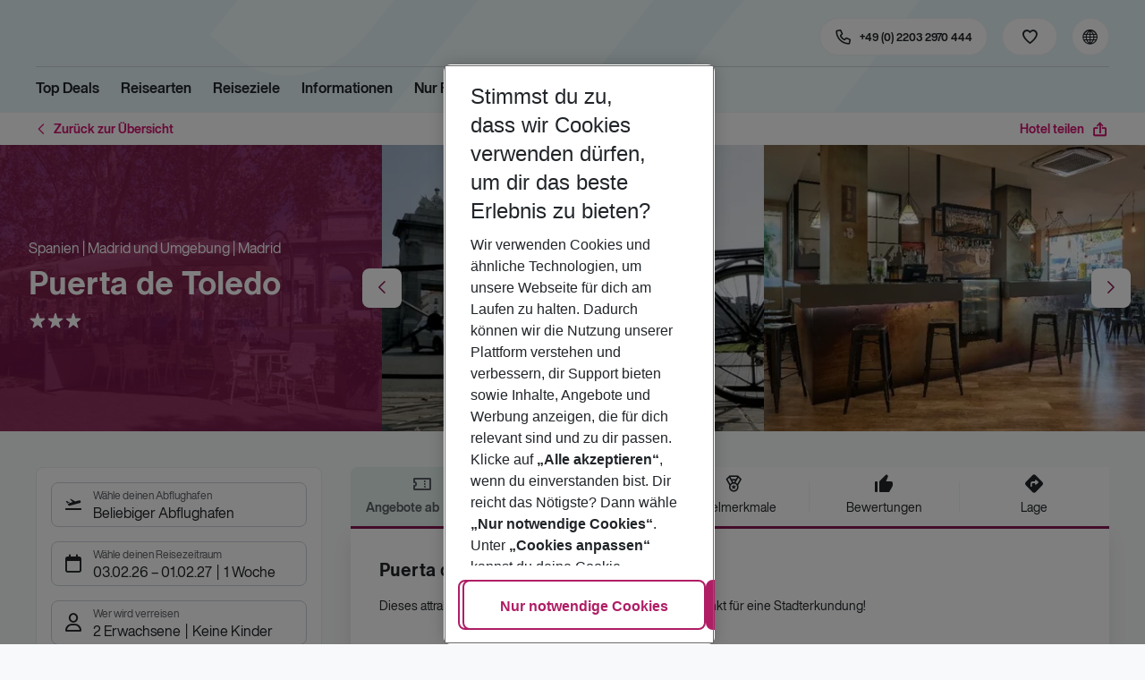

--- FILE ---
content_type: text/html; charset=utf-8
request_url: https://holidays.eurowings.com/de-de/hotel/alle-regionen/griechenland/kreta/weitere-orte-kreta/puerta-de-toledo-19509
body_size: 48145
content:
<!DOCTYPE html><html class="theme-default" lang="de-de"><head><meta charSet="utf-8" data-next-head=""/><meta name="viewport" content="width=device-width, initial-scale=1, shrink-to-fit=no" data-next-head=""/><link rel="prefetch" href="/api/tokens" as="fetch" data-next-head=""/><link rel="apple-touch-icon" sizes="180x180" href="/_next/static/media/apple-touch-icon.dbc6b677.png?v=1" data-next-head=""/><link rel="icon" type="image/png" sizes="32x32" href="/_next/static/media/favicon-32x32.0bd95736.png?v=1" data-next-head=""/><meta name="apple-mobile-web-app-title" content="Eurowings Holidays" data-next-head=""/><meta name="application-name" content="Eurowings Holidays" data-next-head=""/><meta name="theme-color" content="#ffffff" data-next-head=""/><title data-next-head="">Puerta de Toledo | Eurowings Holidays</title><meta property="og:title" content="Puerta de Toledo | Eurowings Holidays" data-next-head=""/><meta property="og:image:width" content="1200" data-next-head=""/><meta property="og:image:height" content="630" data-next-head=""/><meta name="robots" content="index,follow" data-next-head=""/><link rel="canonical" href="https://holidays.eurowings.com/de-de/hotel/alle-regionen/spanien/madrid/puerta-de-toledo-19509" data-next-head=""/><meta name="og:image" content="https://images.prod.eurowings.cloud.fcse.io/xBukJjhAN26ODgugX07OCG2wVNg=/1200x630/eurowingsholidays.wavecdn.net%2Ficmphotels%2Fhlx%2F960_638%2F1721419639_HTB_1237_001237a_hb_a_022.jpg" data-next-head=""/><link rel="preload" as="script" href="https://cdn.cookielaw.org/scripttemplates/otSDKStub.js"/><link data-next-font="" rel="preconnect" href="/" crossorigin="anonymous"/><script id="initilize-consent-sdp" type="text/javascript" data-nscript="beforeInteractive">
window.dataLayer = window.dataLayer || [];
function gtag() {
    dataLayer.push(arguments);
}

// set „denied" as default for both ad and analytics storage, as well as ad_user_data and ad_personalization,
gtag("consent", "default", {
    ad_user_data: "denied",
    ad_personalization: "denied",
    ad_storage: "denied",
    analytics_storage: "denied",
    wait_for_update: 500 // milliseconds to wait for update
});

// Enable ads data redaction by default [optional]
gtag("set", "ads_data_redaction", true);

window.uetq = window.uetq || [];
window.uetq.push('consent', 'default', {
  'ad_storage': 'denied'
});
</script><script id="one-trust" type="text/javascript" data-nscript="beforeInteractive">
function showAcceptAllButton(){
  const button = document.getElementById("accept-recommended-btn-handler");
  button.style.display = "inline-block";
}

function focusNavigationLogo() {
  const logoLink = document.querySelector('.Logo_root_m5WDg');
  let targetElement = null;
  if (logoLink && logoLink.offsetParent !== null) {
    targetElement = logoLink;
  }
  if (targetElement) {
    // Use multiple approaches for Safari compatibility
    const setFocus = () => {
      try {
        // Force focus and scroll into view
        targetElement.focus({ preventScroll: false });

        // Ensure the element is in viewport for Safari
        targetElement.scrollIntoView({
          behavior: 'instant',
          block: 'nearest',
          inline: 'nearest'
        });

        // Create announcement for screen readers
        const announcement = 'Eurowings Holidays logo';

        // Create a live region announcement
        const liveRegion = document.createElement('div');
        liveRegion.setAttribute('aria-live', 'polite');
        liveRegion.setAttribute('aria-atomic', 'true');
        liveRegion.style.position = 'absolute';
        liveRegion.style.left = '-10000px';
        liveRegion.style.width = '1px';
        liveRegion.style.height = '1px';
        liveRegion.style.overflow = 'hidden';

        document.body.appendChild(liveRegion);

        // Announce after a brief delay to ensure screen reader picks it up
        setTimeout(() => {
          liveRegion.textContent = announcement;

          // Clean up after announcement
          setTimeout(() => {
            if (liveRegion.parentNode) {
              liveRegion.parentNode.removeChild(liveRegion);
            }
          }, 1000);
        }, 100);
      } catch (error) {
        console.warn('Failed to focus navigation element:', error);
      }
    };

    // Use requestAnimationFrame for better Safari compatibility
    // This ensures the focus is set in the next frame after any DOM changes
    requestAnimationFrame(() => {
      setFocus();
    });
  }
}

let optanonFirstLoad = true;
function OptanonWrapper() {
  // -------- Design changes not possible in CSS ---------

  // ---- START: Move PC button

  // Move accept all pref center button
  const button = document.getElementById('accept-recommended-btn-handler');
  const target = document.querySelector('#onetrust-pc-sdk .ot-btn-container');

  // Hide, move, then show
  button.style.visibility = 'hidden'; // Hide the button instantly
  target.appendChild(button); // Move it to the new container

  // Use requestAnimationFrame for smooth rendering
  requestAnimationFrame(() => {
    button.style.visibility = 'visible'; // Show it immediately
  });

  // ---- END: Move PC button

  // -------- Consent propagation ---------

  // consent groups
  let analyticsGroupId = "C0002";
  let personalisationGroupId = "C0003";
  let advertisingGroupId = "C0004";

  if (optanonFirstLoad) {
    const initialClosedPageList = [
      '/de-de/datenschutz', 
      '/en-de/privacy', 
      '/de-de/impressum', 
      '/en-de/imprint', 
      '/de-de/cookie-richtlinie', 
      '/en-de/cookie-policy'
    ]

    // There is no need to show the banner on legal pages, so close it if opened 1st time on these pages
    // we hide the banner right after it is available, so user does not see it
    const path = window.location.pathname
    if (initialClosedPageList.some(page => path.startsWith(page))) {
      setTimeout(() => {
        OneTrust.Close()
      }, 100)
    }
    // Add event listeners to each checkbox in the preference center

    // Advertising - check all boxes
    document.getElementById("ot-group-id-" + advertisingGroupId).addEventListener("click", (event) => {
      showAcceptAllButton()

      if(document.getElementById("ot-group-id-" + advertisingGroupId).checked){
        if(!document.getElementById("ot-group-id-" + analyticsGroupId).checked){
          document.getElementById("ot-group-id-" + analyticsGroupId).click()
        }
        if(!document.getElementById("ot-group-id-" + personalisationGroupId).checked){
          document.getElementById("ot-group-id-" + personalisationGroupId).click()
        }

      }
    })

    // Personalisation - check analytics
    document.getElementById("ot-group-id-" + personalisationGroupId).addEventListener("click", (event) => {
      showAcceptAllButton()

      if(document.getElementById("ot-group-id-" + personalisationGroupId).checked){
        if(!document.getElementById("ot-group-id-" + analyticsGroupId).checked){
          document.getElementById("ot-group-id-" + analyticsGroupId).click()
        }
      } else if (document.getElementById("ot-group-id-" + advertisingGroupId).checked) {
        document.getElementById("ot-group-id-" + advertisingGroupId).click()
      }
    })

    // Analytics - when uncheck, then uncheck others
    document.getElementById("ot-group-id-" + analyticsGroupId).addEventListener("click", (event) => {
      showAcceptAllButton()

      if (!document.getElementById("ot-group-id-" + analyticsGroupId).checked) {
        if (document.getElementById("ot-group-id-" + advertisingGroupId).checked) {
          document.getElementById("ot-group-id-" + advertisingGroupId).click()
        }
        if (document.getElementById("ot-group-id-" + personalisationGroupId).checked) {
          document.getElementById("ot-group-id-" + personalisationGroupId).click()
        }
      }
    });

    optanonFirstLoad = false;
  }

  // Focus on navigation logo after consent dismissal
  // Listen for OneTrust banner close events
  document.addEventListener('click', function(event) {
    // Check if the clicked element is an accept/close button
    if (event.target.id === 'onetrust-accept-btn-handler' ||
      event.target.id === 'onetrust-reject-all-handler' ||
      event.target.id === 'accept-recommended-btn-handler' ||
      event.target.classList.contains('save-preference-btn-handler')
    ) {
      focusNavigationLogo();
    }
  });

  // Also listen for the banner close button
  const closeButton = document.querySelector('#onetrust-banner-sdk .onetrust-close-btn-handler');
  if (closeButton) {
    closeButton.addEventListener('click', function() {
      focusNavigationLogo();
    });
  }

  // Add event listener to the OneTrust consent status change
  if (
    typeof OneTrust !== 'undefined' &&
    OneTrust !== null &&
    typeof OneTrust.OnConsentChanged === 'function' &&
    OneTrust.OnConsentChanged !== null
  ) {
    OneTrust.OnConsentChanged(() => {
      const activeGroups = OnetrustActiveGroups;
      const consentStatusEvent = new CustomEvent('ConsentStatusChanged', {
        detail: { activeGroups: activeGroups },
      });
      document.dispatchEvent(consentStatusEvent);
    });
  }
}

document.addEventListener('DOMContentLoaded', () => {
  setTimeout(() => {
    const changeCookieSettingsLink = document.querySelector('button[data-type=one-trust-trigger]');
    changeCookieSettingsLink && changeCookieSettingsLink.addEventListener('click', () => {
      const pcDiv = document.querySelector("#onetrust-pc-sdk");

      if (pcDiv) {
        let pcObserver = new MutationObserver(() => {
          if (getComputedStyle(pcDiv).display !== "none") {
            console.log("Div is now visible!");

            // Show the accept all button
            showAcceptAllButton();

            // Trigger a resize event to handle button sizing
            window.dispatchEvent(new Event("resize"));
            pcObserver.disconnect();
          }
        });
        pcObserver.observe(pcDiv, { attributes: true, attributeFilter: ["style"] });
        OneTrust.ToggleInfoDisplay();
      } else {
        OneTrust.ToggleInfoDisplay();
      }
    });
  }, 3000);
});
</script><link rel="preload" href="/_next/static/css/13011b81ecf1dd72.css" as="style"/><link rel="stylesheet" href="/_next/static/css/13011b81ecf1dd72.css" data-n-g=""/><link rel="preload" href="/_next/static/css/ef46db3751d8e999.css" as="style"/><link rel="stylesheet" href="/_next/static/css/ef46db3751d8e999.css"/><link rel="preload" href="/_next/static/css/16b3f399ea593315.css" as="style"/><link rel="stylesheet" href="/_next/static/css/16b3f399ea593315.css" data-n-p=""/><link rel="preload" href="/_next/static/css/78ce130afe9a8bb1.css" as="style"/><link rel="stylesheet" href="/_next/static/css/78ce130afe9a8bb1.css" data-n-p=""/><link rel="preload" href="/_next/static/css/aa42e53e635c4dc9.css" as="style"/><link rel="stylesheet" href="/_next/static/css/aa42e53e635c4dc9.css" data-n-p=""/><link rel="preload" href="/_next/static/css/061676627654edcc.css" as="style"/><link rel="stylesheet" href="/_next/static/css/061676627654edcc.css" data-n-p=""/><link rel="preload" href="/_next/static/css/8907020662f784ad.css" as="style"/><link rel="stylesheet" href="/_next/static/css/8907020662f784ad.css"/><link rel="preload" href="/_next/static/css/baffeb9f5b182ed3.css" as="style"/><link rel="stylesheet" href="/_next/static/css/baffeb9f5b182ed3.css"/><link rel="preload" href="/_next/static/css/99d2e7357cd8fdce.css" as="style"/><link rel="stylesheet" href="/_next/static/css/99d2e7357cd8fdce.css"/><link rel="preload" href="/_next/static/css/57882bc36e48f03f.css" as="style"/><link rel="stylesheet" href="/_next/static/css/57882bc36e48f03f.css"/><link rel="preload" href="/_next/static/css/dd94567f84b02d02.css" as="style"/><link rel="stylesheet" href="/_next/static/css/dd94567f84b02d02.css"/><link rel="preload" href="/_next/static/css/52b9348fde31b97d.css" as="style"/><link rel="stylesheet" href="/_next/static/css/52b9348fde31b97d.css"/><link rel="preload" href="/_next/static/css/6e340f722fea0990.css" as="style"/><link rel="stylesheet" href="/_next/static/css/6e340f722fea0990.css"/><link rel="preload" href="/_next/static/css/3a0dd819213c044c.css" as="style"/><link rel="stylesheet" href="/_next/static/css/3a0dd819213c044c.css"/><link rel="preload" href="/_next/static/css/1a391114a57d394a.css" as="style"/><link rel="stylesheet" href="/_next/static/css/1a391114a57d394a.css"/><link rel="preload" href="/_next/static/css/523448b41d0ebe07.css" as="style"/><link rel="stylesheet" href="/_next/static/css/523448b41d0ebe07.css"/><link rel="preload" href="/_next/static/css/e82f373ebde7400d.css" as="style"/><link rel="stylesheet" href="/_next/static/css/e82f373ebde7400d.css"/><link rel="preload" href="/_next/static/css/001aefeb99e1ae63.css" as="style"/><link rel="stylesheet" href="/_next/static/css/001aefeb99e1ae63.css"/><link rel="preload" href="/_next/static/css/144288ccb1f62791.css" as="style"/><link rel="stylesheet" href="/_next/static/css/144288ccb1f62791.css"/><link rel="preload" href="/_next/static/css/d15d8234bccc7835.css" as="style"/><link rel="stylesheet" href="/_next/static/css/d15d8234bccc7835.css"/><link rel="preload" href="/_next/static/css/5392e611c4f5dcf9.css" as="style"/><link rel="stylesheet" href="/_next/static/css/5392e611c4f5dcf9.css"/><link rel="preload" href="/_next/static/css/df0c2421b1f4a367.css" as="style"/><link rel="stylesheet" href="/_next/static/css/df0c2421b1f4a367.css"/><link rel="preload" href="/_next/static/css/94a42b6e71da02cc.css" as="style"/><link rel="stylesheet" href="/_next/static/css/94a42b6e71da02cc.css"/><link rel="preload" href="/_next/static/css/f1a308557e0799fb.css" as="style"/><link rel="stylesheet" href="/_next/static/css/f1a308557e0799fb.css"/><noscript data-n-css=""></noscript><script defer="" nomodule="" src="/_next/static/chunks/polyfills-42372ed130431b0a.js"></script><script type="text/javascript" src="https://cdn.cookielaw.org/scripttemplates/otSDKStub.js" data-domain-script="0199513a-65e9-77fa-bcdf-8415355d3351" data-document-language="true" defer="" data-nscript="beforeInteractive"></script><script defer="" src="/_next/static/chunks/9904-1d02041e603cbd73.js"></script><script defer="" src="/_next/static/chunks/4397.060107b97f281aba.js"></script><script defer="" src="/_next/static/chunks/i18n-de.fd7e5d703dd4482d.js"></script><script defer="" src="/_next/static/chunks/2806.7920b1c9426479a2.js"></script><script defer="" src="/_next/static/chunks/2032-e7899616bab8d2c0.js"></script><script defer="" src="/_next/static/chunks/1466.0d15b25d9e0d1043.js"></script><script defer="" src="/_next/static/chunks/4635.e5bb887f93dd6578.js"></script><script defer="" src="/_next/static/chunks/9400.f0a7807f5d55ec39.js"></script><script defer="" src="/_next/static/chunks/6375.6aafc7ea97641cd6.js"></script><script defer="" src="/_next/static/chunks/9526.bca5734666e4411c.js"></script><script defer="" src="/_next/static/chunks/3537.6a87f7c50abff415.js"></script><script defer="" src="/_next/static/chunks/126.29a00213441a776f.js"></script><script defer="" src="/_next/static/chunks/3266.dcc958a860898818.js"></script><script defer="" src="/_next/static/chunks/7368.840e3d96620481d1.js"></script><script defer="" src="/_next/static/chunks/4514.b9ed05d50cc8628e.js"></script><script defer="" src="/_next/static/chunks/3636.b8464d78cd498b00.js"></script><script src="/_next/static/chunks/webpack-b9275d2a2457d2d7.js" defer=""></script><script src="/_next/static/chunks/framework-4875da48259dc34c.js" defer=""></script><script src="/_next/static/chunks/main-920e6ff7084f0778.js" defer=""></script><script src="/_next/static/chunks/pages/_app-f3d2f089d90c4300.js" defer=""></script><script src="/_next/static/chunks/6582a58b-f1d91b623e4229c6.js" defer=""></script><script src="/_next/static/chunks/fa92ebd6-1e98b920fcb9ebd1.js" defer=""></script><script src="/_next/static/chunks/acefc3e9-6b50b141d26fbd4e.js" defer=""></script><script src="/_next/static/chunks/3b043437-b268ec2c89f2d885.js" defer=""></script><script src="/_next/static/chunks/0ee88441-2cb5e3b01b2d87a0.js" defer=""></script><script src="/_next/static/chunks/2215-7e31029698b2883d.js" defer=""></script><script src="/_next/static/chunks/1157-3b796fdc32749510.js" defer=""></script><script src="/_next/static/chunks/9573-d1c06cfefeea7c42.js" defer=""></script><script src="/_next/static/chunks/8066-0a38129b26139211.js" defer=""></script><script src="/_next/static/chunks/607-3ea569e0ca8ce498.js" defer=""></script><script src="/_next/static/chunks/428-9dc3f87eb60f8c9e.js" defer=""></script><script src="/_next/static/chunks/7647-5ff96fd8de33e1ac.js" defer=""></script><script src="/_next/static/chunks/5810-ea2697badee2d3f3.js" defer=""></script><script src="/_next/static/chunks/3216-54512e4671f024c9.js" defer=""></script><script src="/_next/static/chunks/9061-1f63ac555c03d4f9.js" defer=""></script><script src="/_next/static/chunks/9962-36fc46e174e6aef7.js" defer=""></script><script src="/_next/static/chunks/9536-f0ce2a17b1393991.js" defer=""></script><script src="/_next/static/chunks/5193-a180ca2aaeac6aaa.js" defer=""></script><script src="/_next/static/chunks/8586-fa482f0c9f1e19e8.js" defer=""></script><script src="/_next/static/chunks/9044-8a97b47550e07a9e.js" defer=""></script><script src="/_next/static/chunks/7070-27fb9a5b1dda7414.js" defer=""></script><script src="/_next/static/chunks/1510-ddf6a63db76f13c6.js" defer=""></script><script src="/_next/static/chunks/2583-48bf28cb9824224d.js" defer=""></script><script src="/_next/static/chunks/892-ee52b371942f05f0.js" defer=""></script><script src="/_next/static/chunks/3090-f96bf64492be96b3.js" defer=""></script><script src="/_next/static/chunks/8821-c5abfdb2c74b88a4.js" defer=""></script><script src="/_next/static/chunks/2697-9e7984cab95a4c39.js" defer=""></script><script src="/_next/static/chunks/5039-5455b2707f121049.js" defer=""></script><script src="/_next/static/chunks/5964-c92b8e3852ddc1a9.js" defer=""></script><script src="/_next/static/chunks/pages/%5Bdevice%5D/hotel/%5B%5B...slugs%5D%5D-7c590b21670fad08.js" defer=""></script><script src="/_next/static/p5HFbVAA8rMVwdB9V7ugk/_buildManifest.js" defer=""></script><script src="/_next/static/p5HFbVAA8rMVwdB9V7ugk/_ssgManifest.js" defer=""></script></head><body><div id="__next"><noscript><style type="text/css">
          img[data-cmp-lazy-image] {
            opacity: 1 !important;
          }
        </style></noscript><div class="Application_container__CkwxD"><div class=""><div><div class="Header"><div><header class="Header_root__GGv73"><div class="Header_top__ui0P4"><div class="Header_container__Tf41j Grid_containerFluidLg__DiGU2"><a class="Logo_root__m5WDg Header_logo__L4o_T Logo_hasBacklink__pVvP_" aria-label="Zur Startseite" href="/de-de"><span class="LogoInlineSVG_root___ce3j"><span class="LogoInlineSVG_img__CGoQf" aria-label="Travel platform kickstart"></span></span></a><div class="Header_navWrapper__TZ6FL"><div class="Header_nav__Rjx7F"><div class="Header_navContainer__dc8aJ"><div class="Header_cmsWrapper__Ao2M0"><div class="HeaderNavigation"><div><div style="visibility:hidden;width:0;height:0"></div><nav aria-label="Hauptmenü"><ul class="HeaderNavigation_list__OJboC"><li class="HeaderNavigation_item__0gSdI"><a class="Link_root__vfTCv HeaderNavigation_itemLink__gyf6Q" href="/de-de/top-deals">Top Deals</a></li><li class="HeaderNavigation_item__0gSdI"><button class="HeaderNavigation_itemLink__gyf6Q HeaderNavigation_hasSub__Qmk1O">Reisearten</button><div class="HeaderNavigation_popup__8donI"><div class="HeaderNavigation_overlay__A4B1P"></div><div class="Grid_containerFluidLg__DiGU2"><div class="HeaderNavigation_section__8Kaiw"><div class="Link_root__vfTCv HeaderNavigation_subSection__Vu4JU"><span class="HeaderNavigation_subSectionLabel__CvCTw"></span></div><div class="HeaderNavigation_columns__jJ2z5"><ul class="HeaderNavigation_column__lNKQ8"><li class="HeaderNavigation_subItem__MNKQE"><span class="HeaderNavigation_subLink__lwcZF HeaderNavigation_is-highlight__hmmoT">Last Minute</span></li><li class="HeaderNavigation_subItem__MNKQE"><a class="Link_root__vfTCv HeaderNavigation_subLink__lwcZF" href="/de-de/last-minute/spanien/fuerteventura.html">Fuerteventura<span class="HeaderNavigation_subLinkIcon__9kkPI icon-short-arrow-right"></span></a></li><li class="HeaderNavigation_subItem__MNKQE"><a class="Link_root__vfTCv HeaderNavigation_subLink__lwcZF" href="/de-de/last-minute/spanien/gran-canaria.html">Gran Canaria<span class="HeaderNavigation_subLinkIcon__9kkPI icon-short-arrow-right"></span></a></li><li class="HeaderNavigation_subItem__MNKQE"><a class="Link_root__vfTCv HeaderNavigation_subLink__lwcZF" href="/de-de/last-minute/portugal/madeira.html">Madeira<span class="HeaderNavigation_subLinkIcon__9kkPI icon-short-arrow-right"></span></a></li><li class="HeaderNavigation_subItem__MNKQE"><a class="Link_root__vfTCv HeaderNavigation_subLink__lwcZF" href="/de-de/last-minute/spanien/mallorca.html">Mallorca<span class="HeaderNavigation_subLinkIcon__9kkPI icon-short-arrow-right"></span></a></li><li class="HeaderNavigation_subItem__MNKQE"><a class="Link_root__vfTCv HeaderNavigation_subLink__lwcZF" href="/de-de/last-minute/zypern.html">Zypern<span class="HeaderNavigation_subLinkIcon__9kkPI icon-short-arrow-right"></span></a></li><li class="HeaderNavigation_subItem__MNKQE"><a class="Link_root__vfTCv HeaderNavigation_subLink__lwcZF" href="/de-de/last-minute">Mehr Last-Minute-Reisen<span class="HeaderNavigation_subLinkIcon__9kkPI icon-short-arrow-right"></span></a></li></ul><ul class="HeaderNavigation_column__lNKQ8"><li class="HeaderNavigation_subItem__MNKQE"><span class="HeaderNavigation_subLink__lwcZF HeaderNavigation_is-highlight__hmmoT">All Inclusive</span></li><li class="HeaderNavigation_subItem__MNKQE"><a class="Link_root__vfTCv HeaderNavigation_subLink__lwcZF" href="/de-de/search?nodes=151234&amp;boardCodes=GT06-AI%2CGT06-AIU%2CGT06-AIR&amp;gl.group=151234">Ägypten<span class="HeaderNavigation_subLinkIcon__9kkPI icon-short-arrow-right"></span></a></li><li class="HeaderNavigation_subItem__MNKQE"><a class="Link_root__vfTCv HeaderNavigation_subLink__lwcZF" href="/de-de/search?nodes=2486576&amp;boardCodes=GT06-AI%2CGT06-AIU%2CGT06-AIR&amp;gl.group=2486576">Bulgarien<span class="HeaderNavigation_subLinkIcon__9kkPI icon-short-arrow-right"></span></a></li><li class="HeaderNavigation_subItem__MNKQE"><a class="Link_root__vfTCv HeaderNavigation_subLink__lwcZF" href="/de-de/search?nodes=151314&amp;boardCodes=GT06-AI%2CGT06-AIU%2CGT06-AIR&amp;gl.group=151314">Griechenland<span class="HeaderNavigation_subLinkIcon__9kkPI icon-short-arrow-right"></span></a></li><li class="HeaderNavigation_subItem__MNKQE"><a class="Link_root__vfTCv HeaderNavigation_subLink__lwcZF" href="/de-de/search?nodes=69220&amp;boardCodes=GT06-AI%2CGT06-AIU%2CGT06-AIR&amp;gl.group=151609">Mallorca<span class="HeaderNavigation_subLinkIcon__9kkPI icon-short-arrow-right"></span></a></li><li class="HeaderNavigation_subItem__MNKQE"><a class="Link_root__vfTCv HeaderNavigation_subLink__lwcZF" href="/de-de/search?nodes=178787&amp;boardCodes=GT06-AI%2CGT06-AIU%2CGT06-AIR&amp;gl.group=178787">Türkei<span class="HeaderNavigation_subLinkIcon__9kkPI icon-short-arrow-right"></span></a></li><li class="HeaderNavigation_subItem__MNKQE"><a class="Link_root__vfTCv HeaderNavigation_subLink__lwcZF" href="/de-de/all-inclusive-urlaub">Mehr All-Inclusive-Reisen<span class="HeaderNavigation_subLinkIcon__9kkPI icon-short-arrow-right"></span></a></li></ul><ul class="HeaderNavigation_column__lNKQ8"><li class="HeaderNavigation_subItem__MNKQE"><span class="HeaderNavigation_subLink__lwcZF HeaderNavigation_is-highlight__hmmoT">Städtereisen</span></li><li class="HeaderNavigation_subItem__MNKQE"><a class="Link_root__vfTCv HeaderNavigation_subLink__lwcZF" href="/de-de/staedtereisen/spanien/barcelona.html">Barcelona<span class="HeaderNavigation_subLinkIcon__9kkPI icon-short-arrow-right"></span></a></li><li class="HeaderNavigation_subItem__MNKQE"><a class="Link_root__vfTCv HeaderNavigation_subLink__lwcZF" href="/de-de/staedtereisen/ungarn/budapest.html">Budapest<span class="HeaderNavigation_subLinkIcon__9kkPI icon-short-arrow-right"></span></a></li><li class="HeaderNavigation_subItem__MNKQE"><a class="Link_root__vfTCv HeaderNavigation_subLink__lwcZF" href="/de-de/staedtereisen/daenemark/kopenhagen.html">Kopenhagen<span class="HeaderNavigation_subLinkIcon__9kkPI icon-short-arrow-right"></span></a></li><li class="HeaderNavigation_subItem__MNKQE"><a class="Link_root__vfTCv HeaderNavigation_subLink__lwcZF" href="/de-de/staedtereisen/grossbritannien/london.html">London<span class="HeaderNavigation_subLinkIcon__9kkPI icon-short-arrow-right"></span></a></li><li class="HeaderNavigation_subItem__MNKQE"><a class="Link_root__vfTCv HeaderNavigation_subLink__lwcZF" href="/de-de/staedtereisen/tschechische-republik/prag.html">Prag<span class="HeaderNavigation_subLinkIcon__9kkPI icon-short-arrow-right"></span></a></li><li class="HeaderNavigation_subItem__MNKQE"><a class="Link_root__vfTCv HeaderNavigation_subLink__lwcZF" href="/de-de/staedtereisen">Mehr Städtereisen<span class="HeaderNavigation_subLinkIcon__9kkPI icon-short-arrow-right"></span></a></li></ul><ul class="HeaderNavigation_column__lNKQ8"><li class="HeaderNavigation_subItem__MNKQE"><span class="HeaderNavigation_subLink__lwcZF HeaderNavigation_is-highlight__hmmoT">Weitere Reisearten</span></li><li class="HeaderNavigation_subItem__MNKQE"><a class="Link_root__vfTCv HeaderNavigation_subLink__lwcZF" href="/de-de/adults-only-hotels">Adults Only<span class="HeaderNavigation_subLinkIcon__9kkPI icon-short-arrow-right"></span></a></li><li class="HeaderNavigation_subItem__MNKQE"><a class="Link_root__vfTCv HeaderNavigation_subLink__lwcZF" href="/de-de/familienurlaub">Familienurlaub<span class="HeaderNavigation_subLinkIcon__9kkPI icon-short-arrow-right"></span></a></li><li class="HeaderNavigation_subItem__MNKQE"><a class="Link_root__vfTCv HeaderNavigation_subLink__lwcZF" href="/de-de/strandurlaub">Strandurlaub<span class="HeaderNavigation_subLinkIcon__9kkPI icon-short-arrow-right"></span></a></li><li class="HeaderNavigation_subItem__MNKQE"><a class="Link_root__vfTCv HeaderNavigation_subLink__lwcZF" href="/de-de/wellnessurlaub">Wellnessurlaub<span class="HeaderNavigation_subLinkIcon__9kkPI icon-short-arrow-right"></span></a></li><li class="HeaderNavigation_subItem__MNKQE"><a class="Link_root__vfTCv HeaderNavigation_subLink__lwcZF" href="/de-de/workation">Workation<span class="HeaderNavigation_subLinkIcon__9kkPI icon-short-arrow-right"></span></a></li></ul></div></div></div><button class="HeaderNavigation_popupCloser__udp4_"><span class="icon-close"></span></button></div></li><li class="HeaderNavigation_item__0gSdI"><button class="HeaderNavigation_itemLink__gyf6Q HeaderNavigation_hasSub__Qmk1O">Reiseziele</button><div class="HeaderNavigation_popup__8donI"><div class="HeaderNavigation_overlay__A4B1P"></div><div class="Grid_containerFluidLg__DiGU2"><div class="HeaderNavigation_section__8Kaiw"><div class="Link_root__vfTCv HeaderNavigation_subSection__Vu4JU"><span class="HeaderNavigation_subSectionLabel__CvCTw"></span></div><div class="HeaderNavigation_columns__jJ2z5"><ul class="HeaderNavigation_column__lNKQ8"><li class="HeaderNavigation_subItem__MNKQE"><span class="HeaderNavigation_subLink__lwcZF HeaderNavigation_is-highlight__hmmoT">Top Länder</span></li><li class="HeaderNavigation_subItem__MNKQE"><a class="Link_root__vfTCv HeaderNavigation_subLink__lwcZF" href="/de-de/pauschalreisen/emirate.html">Emirate<span class="HeaderNavigation_subLinkIcon__9kkPI icon-short-arrow-right"></span></a></li><li class="HeaderNavigation_subItem__MNKQE"><a class="Link_root__vfTCv HeaderNavigation_subLink__lwcZF" href="/de-de/pauschalreisen/griechenland.html">Griechenland<span class="HeaderNavigation_subLinkIcon__9kkPI icon-short-arrow-right"></span></a></li><li class="HeaderNavigation_subItem__MNKQE"><a class="Link_root__vfTCv HeaderNavigation_subLink__lwcZF" href="/de-de/pauschalreisen/italien.html">Italien<span class="HeaderNavigation_subLinkIcon__9kkPI icon-short-arrow-right"></span></a></li><li class="HeaderNavigation_subItem__MNKQE"><a class="Link_root__vfTCv HeaderNavigation_subLink__lwcZF" href="/de-de/pauschalreisen/portugal.html">Portugal<span class="HeaderNavigation_subLinkIcon__9kkPI icon-short-arrow-right"></span></a></li><li class="HeaderNavigation_subItem__MNKQE"><a class="Link_root__vfTCv HeaderNavigation_subLink__lwcZF" href="/de-de/pauschalreisen/spanien.html">Spanien<span class="HeaderNavigation_subLinkIcon__9kkPI icon-short-arrow-right"></span></a></li><li class="HeaderNavigation_subItem__MNKQE"><a class="Link_root__vfTCv HeaderNavigation_subLink__lwcZF" href="/de-de/search">Alle Länder<span class="HeaderNavigation_subLinkIcon__9kkPI icon-short-arrow-right"></span></a></li></ul><ul class="HeaderNavigation_column__lNKQ8"><li class="HeaderNavigation_subItem__MNKQE"><span class="HeaderNavigation_subLink__lwcZF HeaderNavigation_is-highlight__hmmoT">Top Städte</span></li><li class="HeaderNavigation_subItem__MNKQE"><a class="Link_root__vfTCv HeaderNavigation_subLink__lwcZF" href="/de-de/staedtereisen/spanien/barcelona.html">Barcelona<span class="HeaderNavigation_subLinkIcon__9kkPI icon-short-arrow-right"></span></a></li><li class="HeaderNavigation_subItem__MNKQE"><a class="Link_root__vfTCv HeaderNavigation_subLink__lwcZF" href="/de-de/staedtereisen/portugal/lissabon.html">Lissabon<span class="HeaderNavigation_subLinkIcon__9kkPI icon-short-arrow-right"></span></a></li><li class="HeaderNavigation_subItem__MNKQE"><a class="Link_root__vfTCv HeaderNavigation_subLink__lwcZF" href="/de-de/staedtereisen/grossbritannien/london.html">London<span class="HeaderNavigation_subLinkIcon__9kkPI icon-short-arrow-right"></span></a></li><li class="HeaderNavigation_subItem__MNKQE"><a class="Link_root__vfTCv HeaderNavigation_subLink__lwcZF" href="/de-de/staedtereisen/schweden/stockholm.html">Stockholm<span class="HeaderNavigation_subLinkIcon__9kkPI icon-short-arrow-right"></span></a></li><li class="HeaderNavigation_subItem__MNKQE"><a class="Link_root__vfTCv HeaderNavigation_subLink__lwcZF" href="/de-de/staedtereisen/oesterreich/wien.html">Wien<span class="HeaderNavigation_subLinkIcon__9kkPI icon-short-arrow-right"></span></a></li><li class="HeaderNavigation_subItem__MNKQE"><a class="Link_root__vfTCv HeaderNavigation_subLink__lwcZF" href="/de-de/search?nodes=68252.4343690.151268.68343.68344.68345.68346.68347.68348.68351.68353.68354.68355.4343716.3795339.68400.68412.151310.68437.151388.68617.114420.68737.68666.68683.68739.68694.68745.68752.151458.68819.68838.68890.151513.151515.4343723.68965.68975.151543.69018.69037.151573.68584.151576.151579.69102.69132.114497.69092.69131.151615.114521.69099.69152.151705.151743.455066.69429">Alle Städte<span class="HeaderNavigation_subLinkIcon__9kkPI icon-short-arrow-right"></span></a></li></ul><ul class="HeaderNavigation_column__lNKQ8"><li class="HeaderNavigation_subItem__MNKQE"><span class="HeaderNavigation_subLink__lwcZF HeaderNavigation_is-highlight__hmmoT">Regionen &amp; Inseln</span></li><li class="HeaderNavigation_subItem__MNKQE"><a class="Link_root__vfTCv HeaderNavigation_subLink__lwcZF" href="/de-de/pauschalreisen/griechenland/kreta.html">Kreta<span class="HeaderNavigation_subLinkIcon__9kkPI icon-short-arrow-right"></span></a></li><li class="HeaderNavigation_subItem__MNKQE"><a class="Link_root__vfTCv HeaderNavigation_subLink__lwcZF" href="/de-de/urlaub/portugal/madeira.html">Madeira<span class="HeaderNavigation_subLinkIcon__9kkPI icon-short-arrow-right"></span></a></li><li class="HeaderNavigation_subItem__MNKQE"><a class="Link_root__vfTCv HeaderNavigation_subLink__lwcZF" href="/de-de/pauschalreisen/spanien/mallorca.html">Mallorca<span class="HeaderNavigation_subLinkIcon__9kkPI icon-short-arrow-right"></span></a></li><li class="HeaderNavigation_subItem__MNKQE"><a class="Link_root__vfTCv HeaderNavigation_subLink__lwcZF" href="/de-de/urlaub/italien/sizilien.html">Sizilien<span class="HeaderNavigation_subLinkIcon__9kkPI icon-short-arrow-right"></span></a></li><li class="HeaderNavigation_subItem__MNKQE"><a class="Link_root__vfTCv HeaderNavigation_subLink__lwcZF" href="/de-de/urlaub/spanien/teneriffa.html">Teneriffa<span class="HeaderNavigation_subLinkIcon__9kkPI icon-short-arrow-right"></span></a></li><li class="HeaderNavigation_subItem__MNKQE"><a class="Link_root__vfTCv HeaderNavigation_subLink__lwcZF" href="/de-de/search?nodes=837508.1157757.837509.4343692.4343691.2486576.318253.151784.4343710.475806.68403.151304.68444.341198.2486594.776651.2486595.68458.68469.68478.68489.68497.4343693.68507.2486598.201244.2486600.2486599.2486145.68633.2486606.2658455.151411.68651.4343686.2486201.68703.68720.68693.151374.2486597.3060376.68814.68834.2486593.151486.68164.151493.68213.151503.68989.3441871.69026.68562.2486573.4343717.69103.69114.151620.114500.280588.69155.69168.69210.2486416.2486587.69220.455075.69197.118706.69271.2486588.151685.286803.178787.69401.151767.151793">Alle Regionen &amp; Inseln<span class="HeaderNavigation_subLinkIcon__9kkPI icon-short-arrow-right"></span></a></li></ul><ul class="HeaderNavigation_column__lNKQ8"><li class="HeaderNavigation_subItem__MNKQE"><span class="HeaderNavigation_subLink__lwcZF HeaderNavigation_is-highlight__hmmoT">Fernreiseziele</span></li><li class="HeaderNavigation_subItem__MNKQE"><a class="Link_root__vfTCv HeaderNavigation_subLink__lwcZF" href="/de-de/pauschalreisen/karibische-inseln.html">Karibik<span class="HeaderNavigation_subLinkIcon__9kkPI icon-short-arrow-right"></span></a></li><li class="HeaderNavigation_subItem__MNKQE"><a class="Link_root__vfTCv HeaderNavigation_subLink__lwcZF" href="/de-de/pauschalreisen/malediven.html">Malediven<span class="HeaderNavigation_subLinkIcon__9kkPI icon-short-arrow-right"></span></a></li><li class="HeaderNavigation_subItem__MNKQE"><a class="Link_root__vfTCv HeaderNavigation_subLink__lwcZF" href="/de-de/pauschalreisen/mexiko.html">Mexiko<span class="HeaderNavigation_subLinkIcon__9kkPI icon-short-arrow-right"></span></a></li><li class="HeaderNavigation_subItem__MNKQE"><a class="Link_root__vfTCv HeaderNavigation_subLink__lwcZF" href="/de-de/staedtereisen/usa/new-york.html">New York<span class="HeaderNavigation_subLinkIcon__9kkPI icon-short-arrow-right"></span></a></li><li class="HeaderNavigation_subItem__MNKQE"><a class="Link_root__vfTCv HeaderNavigation_subLink__lwcZF" href="/de-de/pauschalreisen/seychellen.html">Seychellen<span class="HeaderNavigation_subLinkIcon__9kkPI icon-short-arrow-right"></span></a></li><li class="HeaderNavigation_subItem__MNKQE"><a class="Link_root__vfTCv HeaderNavigation_subLink__lwcZF" href="/de-de/search?nodes=151784.151458.2486597.3912259.151486.68213.151503.3880347.4343711.2486573.151679.2486588.151685.151745">Alle Fernreiseziele<span class="HeaderNavigation_subLinkIcon__9kkPI icon-short-arrow-right"></span></a></li></ul></div></div></div><button class="HeaderNavigation_popupCloser__udp4_"><span class="icon-close"></span></button></div></li><li class="HeaderNavigation_item__0gSdI"><button class="HeaderNavigation_itemLink__gyf6Q HeaderNavigation_hasSub__Qmk1O">Informationen</button><div class="HeaderNavigation_popup__8donI"><div class="HeaderNavigation_overlay__A4B1P"></div><div class="Grid_containerFluidLg__DiGU2"><div class="HeaderNavigation_section__8Kaiw"><div class="Link_root__vfTCv HeaderNavigation_subSection__Vu4JU"><span class="HeaderNavigation_subSectionLabel__CvCTw"></span></div><div class="HeaderNavigation_columns__jJ2z5"><ul class="HeaderNavigation_column__lNKQ8"><li class="HeaderNavigation_subItem__MNKQE"><span class="HeaderNavigation_subLink__lwcZF HeaderNavigation_is-highlight__hmmoT">Buchung &amp; Service</span></li><li class="HeaderNavigation_subItem__MNKQE"><a class="Link_root__vfTCv HeaderNavigation_subLink__lwcZF" href="/de-de/bestpreis">Bestpreisgarantie<span class="HeaderNavigation_subLinkIcon__9kkPI icon-short-arrow-right"></span></a></li><li class="HeaderNavigation_subItem__MNKQE"><a class="Link_root__vfTCv HeaderNavigation_subLink__lwcZF" href="/de-de/check-in">Check-in<span class="HeaderNavigation_subLinkIcon__9kkPI icon-short-arrow-right"></span></a></li><li class="HeaderNavigation_subItem__MNKQE"><a class="Link_root__vfTCv HeaderNavigation_subLink__lwcZF" href="/de-de/flexibel-buchen">Flexibles Buchen<span class="HeaderNavigation_subLinkIcon__9kkPI icon-short-arrow-right"></span></a></li><li class="HeaderNavigation_subItem__MNKQE"><a class="Link_root__vfTCv HeaderNavigation_subLink__lwcZF" href="/de-de/meilen-sammeln">Miles &amp; More<span class="HeaderNavigation_subLinkIcon__9kkPI icon-short-arrow-right"></span></a></li></ul><ul class="HeaderNavigation_column__lNKQ8"><li class="HeaderNavigation_subItem__MNKQE"><span class="HeaderNavigation_subLink__lwcZF HeaderNavigation_is-highlight__hmmoT">Hilfe &amp; Kontakt</span></li><li class="HeaderNavigation_subItem__MNKQE"><a class="Link_root__vfTCv HeaderNavigation_subLink__lwcZF" href="/de-de/agb">AGB<span class="HeaderNavigation_subLinkIcon__9kkPI icon-short-arrow-right"></span></a></li><li class="HeaderNavigation_subItem__MNKQE"><a class="Link_root__vfTCv HeaderNavigation_subLink__lwcZF" href="/de-de/barrierefreies-reisen">Barrierefreies Reisen<span class="HeaderNavigation_subLinkIcon__9kkPI icon-short-arrow-right"></span></a></li><li class="HeaderNavigation_subItem__MNKQE"><a class="Link_root__vfTCv HeaderNavigation_subLink__lwcZF" href="/de-de/faq">FAQ<span class="HeaderNavigation_subLinkIcon__9kkPI icon-short-arrow-right"></span></a></li><li class="HeaderNavigation_subItem__MNKQE"><a class="Link_root__vfTCv HeaderNavigation_subLink__lwcZF" href="/de-de/flugbeschraenkungen">Flugbeschränkungen<span class="HeaderNavigation_subLinkIcon__9kkPI icon-short-arrow-right"></span></a></li><li class="HeaderNavigation_subItem__MNKQE"><a class="Link_root__vfTCv HeaderNavigation_subLink__lwcZF" href="/de-de/hilfe-kontakt">Hilfe &amp; Kontakt<span class="HeaderNavigation_subLinkIcon__9kkPI icon-short-arrow-right"></span></a></li></ul><ul class="HeaderNavigation_column__lNKQ8"><li class="HeaderNavigation_subItem__MNKQE"><span class="HeaderNavigation_subLink__lwcZF HeaderNavigation_is-highlight__hmmoT">Reiseinspiration</span></li><li class="HeaderNavigation_subItem__MNKQE"><a class="Link_root__vfTCv HeaderNavigation_subLink__lwcZF" href="/de-de/newsletter-anmeldung">Newsletter<span class="HeaderNavigation_subLinkIcon__9kkPI icon-short-arrow-right"></span></a></li><li class="HeaderNavigation_subItem__MNKQE"><a class="Link_root__vfTCv HeaderNavigation_subLink__lwcZF" href="/de-de/reiseblog">Reiseblog<span class="HeaderNavigation_subLinkIcon__9kkPI icon-short-arrow-right"></span></a></li><li class="HeaderNavigation_subItem__MNKQE"><a class="Link_root__vfTCv HeaderNavigation_subLink__lwcZF" href="/de-de/reiseinspiration/reisemonate">Reisekalender<span class="HeaderNavigation_subLinkIcon__9kkPI icon-short-arrow-right"></span></a></li></ul></div></div></div><button class="HeaderNavigation_popupCloser__udp4_"><span class="icon-close"></span></button></div></li><li class="HeaderNavigation_item__0gSdI"><a class="Link_root__vfTCv HeaderNavigation_itemLink__gyf6Q HeaderNavigation_external__qgdO8" href="https://www.eurowings.com/de.html" target="_blank" rel="nofollow noopener noreferrer">Nur Flug buchen<span class="HeaderNavigation_itemLinkIcon__UMm_m icon-short-arrow-right"></span></a></li></ul></nav></div></div></div></div></div></div><div class="Hotline_root__gxkXz"><a class="Header_contactLink__2CFFH" href="tel: +4922032970444"><span class="Button_root__ZZRnD Header_contactLinkBtn__U29KH Button_white__T71Le Button_md___xfjS Button_has-icon__olWXJ Button_is-rounded__6syWo"><span class="Button_icon__L3Euq icon-phone" aria-hidden="true"></span><span class="Button_label__Hf78b"><span class="Header_contactLinkLabel__BxexJ">+49 (0) 2203 2970 444</span></span></span></a><div class="Hotline_popup__h7mlF"><div class="Hotline_content__5vrTl"><p><strong>Fragen zur Buchung deiner Pauschalreise?</strong></p>
<p>Finde Antworten in unseren&nbsp;<a href="/de-de/faq" target="_blank" rel="noopener">FAQs</a> oder kontaktiere uns unter:</p>
<p><strong>Telefon: </strong><a href="tel:00492203%2029%2070%20444" target="_blank" rel="noopener">+49 (0) 2203 29 70 444</a></p>
<p><strong>E-Mail:</strong> <a href="mailto:service@eurowings-holidays.com" target="_blank" rel="noopener">service@eurowings-holidays.com</a></p>
<p>&rarr; Mo&ndash;Fr: 8:00&ndash;20:00 Uhr | Sa, So &amp; an Feiertagen: 10:00&ndash;18:00 Uhr | Heiligabend &amp; Silvester: 10:00-14:00 Uhr</p></div></div></div><a class="FavoritesIcon_root__D5KYL Header_favorites__0cAhI FavoritesIcon_is-0__3KdH5 FavoritesIcon_indicatorPosition-right__XF8U1" aria-label="Favoriten" href="/de-de/favorites"><span class="FavoritesIcon_indicator__Ugotd">0</span><div class="Button_root__ZZRnD FavoritesIcon_button__9Gsdk Header_favorites--button__Vhz_5 Button_white__T71Le Button_md___xfjS Header_favorites--button--md__fqrez Button_has-icon__olWXJ Button_is-rounded__6syWo"><span class="Button_icon__L3Euq FavoritesIcon_button--icon___0b23 Header_favorites--button--icon__jmG6V icon-heart-outlines" aria-hidden="true"></span><span class="Button_label__Hf78b"><span class="FavoritesIcon_indicatorInside__kMouy">0</span></span></div></a><div class="LanguageSelector_root__zhMK9 Header_langSelector__lKNbh" id="outer-container-1"><div class="OffCanvas_content__q2PJ6 light OffCanvas_content--has-overlay__sHaNN OffCanvas_content--is-right___P622 undefined"><div class="OffCanvas_content--overlay__o8Me5"></div><div data-focus-guard="true" tabindex="-1" style="width:1px;height:0px;padding:0;overflow:hidden;position:fixed;top:1px;left:1px"></div><div data-focus-lock-disabled="disabled" data-focus-lock="offcanvas-content-1"><div id="content-wrap-1" class="OffCanvas_content--contentWrap__KO7nv"><div class="OffCanvas_content--contentInner__CZR5T"></div></div></div><div data-focus-guard="true" tabindex="-1" style="width:1px;height:0px;padding:0;overflow:hidden;position:fixed;top:1px;left:1px"></div><button type="button" aria-label="Aktuelle Sprache: Deutsch, aktuelle Währung: EUR, Sprache &amp; Währung wechseln" class="Button_root__ZZRnD LanguageSelector_trigger__hEAC8 Header_langSelector--trigger__l3hoO Button_white__T71Le Button_is-rounded__6syWo"><span class="Button_label__Hf78b Header_langSelector--trigger--label__v_pf_"><div class="flag_root__Bw34R Header_langSelector--flag__DtnVH flag_icon-de__NfrMs"></div><span class="LanguageSelector_currency__z8mJ5 Header_langSelector--currency__3bkmJ">EUR</span></span></button></div></div><div class="Header_burgerMenuContainer__gj65_"></div></div></div></header></div></div></div></div><script type="application/ld+json">{"@context":"https://schema.org","@type":"Product","name":"Puerta de Toledo, 1 Nacht, Madrid, inkl. Flug","url":"https://holidays.eurowings.com/de-de/hotel/alle-regionen/spanien/madrid/puerta-de-toledo-19509","description":"3 Sterne, Madrid und Umgebung, Madrid","image":"https://images.prod.eurowings.cloud.fcse.io/xBukJjhAN26ODgugX07OCG2wVNg=/1200x630/eurowingsholidays.wavecdn.net%2Ficmphotels%2Fhlx%2F960_638%2F1721419639_HTB_1237_001237a_hb_a_022.jpg","sku":"19509","offers":[{"@type":"Offer","url":"https://holidays.eurowings.com/de-de/hotel/alle-regionen/spanien/madrid/puerta-de-toledo-19509","seller":{"@type":"Organization","name":"EWHN","identifier":"EWHN"},"availability":"https://schema.org/InStock","price":232.45,"priceCurrency":"EUR","validFrom":"2026-06-30","validThrough":"2026-07-01"}],"isRelatedTo":[{"@type":"Hotel","name":"Puerta de Toledo","address":{"@type":"PostalAddress","addressLocality":"Madrid","addressRegion":"Madrid und Umgebung","addressCountry":{"@type":"Country","name":"ES"}},"geo":{"@type":"GeoCoordinates","latitude":40.406223,"longitude":-3.71221},"amenityFeature":[],"aggregateRating":{"@type":"AggregateRating","ratingValue":5.5,"reviewCount":46}},{"@type":"Trip","name":"Flugkomponente","itinerary":[{"@type":"Flight","name":"Rückflug","departureAirport":{"@type":"Airport","name":"Düsseldorf"},"arrivalAirport":{"@type":"Airport","name":"Madrid - Barajas"},"departureTime":"2026-06-30T09:10:00+02:00"},{"@type":"Flight","name":"Hinflug","departureAirport":{"@type":"Airport","name":"Madrid - Barajas"},"arrivalAirport":{"@type":"Airport","name":"Düsseldorf"},"departureTime":"2026-07-01T17:00:00+02:00"}]}]}</script><main><div class="HoteldetailWrapper_containerWrapper__Qzu4V"><div class="HoteldetailWrapper_backToResult__CTnVa"><div class="Grid_containerFluidLg__DiGU2"><ul class="Toolbar_root__SlBNx"><li class="Toolbar_item__maF43"><a class="BackToResultlistButton_root__6v33z Toolbar_backLink__b5fKj" href="/de-de/search"><div class="Toolbar_backLink--iconBack__cENZE icon-chevron-left"></div><span>Zurück zur Übersicht</span></a></li><li class="Toolbar_item__maF43"><div class="Dropdown_dropdown__8SjOa ShareDropdown_dropdown--dropdown__8TZ8s" id="dropdown-:R3ctm:"><button type="button" aria-expanded="false" aria-haspopup="true" aria-controls="dropdown-:R3ctm:-menu" class="Button_root__ZZRnD Dropdown_toggle__sXQVq ShareDropdown_shareLink--toggle__F7g02 Toolbar_shareDropdown--shareLink--toggle__hssuI Button_link__2KnVD"><span class="Button_label__Hf78b">Hotel teilen</span><span class="Button_iconRight__EjiRy icon-share-2" aria-hidden="true"></span></button><div id="dropdown-:R3ctm:-menu" aria-labelledby="dropdown-:R3ctm:" tabindex="-1" role="menu" aria-hidden="true" class="Dropdown_menu__k8pXW ShareDropdown_dropdownMenu--menu__tyMAB"><button aria-label="facebook" class="react-share__ShareButton" style="background-color:transparent;border:none;padding:0;font:inherit;color:inherit;cursor:pointer"><span class="ShareButton_root__TnFHX ShareButton_root__TnFHX"><span class="ShareButton_icon__tBA1g ShareButton_icon__tBA1g icon-facebook"></span><span class="ShareButton_label__4Gep8 ShareButton_label__4Gep8">Facebook</span><span class="ShareButton_iconRight__OLSKH ShareButton_iconRight__OLSKH icon-chevron-right"></span></span></button><button aria-label="whatsapp" class="react-share__ShareButton" style="background-color:transparent;border:none;padding:0;font:inherit;color:inherit;cursor:pointer"><span class="ShareButton_root__TnFHX ShareButton_root__TnFHX"><span class="ShareButton_icon__tBA1g ShareButton_icon__tBA1g icon-whatsapp"></span><span class="ShareButton_label__4Gep8 ShareButton_label__4Gep8">Whatsapp</span><span class="ShareButton_iconRight__OLSKH ShareButton_iconRight__OLSKH icon-chevron-right"></span></span></button><button rel="noreferrer noopener" aria-label="email" class="react-share__ShareButton" style="background-color:transparent;border:none;padding:0;font:inherit;color:inherit;cursor:pointer"><span class="ShareButton_root__TnFHX"><span class="ShareButton_icon__tBA1g icon-mail"></span><span class="ShareButton_label__4Gep8">Per Email</span><span class="ShareButton_iconRight__OLSKH icon-chevron-right"></span></span></button><span class="ShareButton_root__TnFHX ShareButton_root__TnFHX ShareDropdown_copyLink__icy3p"><span class="ShareButton_icon__tBA1g ShareButton_icon__tBA1g icon-link"></span><span class="ShareButton_label__4Gep8 ShareButton_label__4Gep8">Link kopieren</span><span class="ShareButton_iconRight__OLSKH ShareButton_iconRight__OLSKH icon-chevron-right"></span></span></div></div></li></ul></div></div><div class="HotelDetailHeader_root__osGTf"><div class="Grid_containerFluidLg__DiGU2"><div class="Header_root__0sUdA"><div class="LocationBreadcrumb_root__Ji0qr Header_destination__Vetbs">Spanien | Madrid und Umgebung | Madrid</div><h1 class="Header_hotelName__PfA_H">Puerta de Toledo</h1><div class="Category_root__mYUWr Header_categoryPlaceholder__Wipua"><ul class="Category_items__r2zed Header_categoryPlaceholder--items__R7N5R" aria-hidden="true"><li class="Category_item__5JPYc Header_categoryPlaceholder--item___ANZU Category_is-full__fbNNy icon-star-filled"></li><li class="Category_item__5JPYc Header_categoryPlaceholder--item___ANZU Category_is-full__fbNNy icon-star-filled"></li><li class="Category_item__5JPYc Header_categoryPlaceholder--item___ANZU Category_is-full__fbNNy icon-star-filled"></li><li class="Category_item__5JPYc Header_categoryPlaceholder--item___ANZU Category_is-full__fbNNy icon-star-filled"></li><li class="Category_item__5JPYc Header_categoryPlaceholder--item___ANZU Category_is-full__fbNNy icon-star-filled"></li></ul><div class="Category_hidden__VgOzG">5</div></div><div class="Category_root__mYUWr Header_category__0ulJG"><ul class="Category_items__r2zed Header_category--items__Ui1VH" aria-hidden="true"><li class="Category_item__5JPYc Header_category--item__R37O9 Category_is-full__fbNNy icon-star-filled"></li><li class="Category_item__5JPYc Header_category--item__R37O9 Category_is-full__fbNNy icon-star-filled"></li><li class="Category_item__5JPYc Header_category--item__R37O9 Category_is-full__fbNNy icon-star-filled"></li><li class="Category_item__5JPYc Header_category--item__R37O9 Category_is-empty__kzV1J icon-star-empty"></li><li class="Category_item__5JPYc Header_category--item__R37O9 Category_is-empty__kzV1J icon-star-empty"></li></ul><div class="Category_hidden__VgOzG">3</div></div></div></div><div><div class="Gallery_root__3Mveq"><div class="ImageSlider_root__E_WY5"><div><div class="ImageSlider_sliderBackground__P9rCv" style="background-image:url(&#x27;https://images.prod.eurowings.cloud.fcse.io/QtEc-GC868rlXg8ZOJzD-H5SPys=/470x376/eurowingsholidays.wavecdn.net%2Ficmphotels%2Fhlx%2F960_638%2F1721419667_HTB_1237_001237a_hb_t_003.jpg&#x27;)"></div><div> <div class="Carousel_root__7Yl7p ImageSlider_carousel--root__du0_f"><div class="slick-slider slick-initialized" dir="ltr"><button type="button" data-role="none" class="slick-arrow slick-prev" style="display:block"> <!-- -->Previous</button><div class="slick-list"><div class="slick-track" style="width:2075%;left:-100%"><div data-index="-4" class="slick-slide slick-cloned" style="width:1.2048192771084338%"></div><div data-index="-3" class="slick-slide slick-cloned" style="width:1.2048192771084338%"></div><div data-index="-2" class="slick-slide slick-cloned" style="width:1.2048192771084338%"></div><div data-index="-1" class="slick-slide slick-cloned" style="width:1.2048192771084338%"></div><div data-index="0" class="slick-slide slick-active slick-current" style="outline:none;width:1.2048192771084338%"><div><a class="SlideItem_root__Da4BW slick-slide-item has-gallery-indicator"><span class="LazyImage_imageWrapper__VbZl4"><img class="LazyImage_imageElement__L0B88" srcSet="https://images.prod.eurowings.cloud.fcse.io/-hLiBArFPxJmSbYdc-5KI2jWkw8=/940x752/eurowingsholidays.wavecdn.net%2Ficmphotels%2Fhlx%2F960_638%2F1721419667_HTB_1237_001237a_hb_t_003.jpg 2x" decoding="auto" data-cmp-lazy-image="true" loading="lazy" alt="Puerta de Toledo" src="https://images.prod.eurowings.cloud.fcse.io/QtEc-GC868rlXg8ZOJzD-H5SPys=/470x376/eurowingsholidays.wavecdn.net%2Ficmphotels%2Fhlx%2F960_638%2F1721419667_HTB_1237_001237a_hb_t_003.jpg"/></span></a></div></div><div data-index="1" class="slick-slide slick-active" style="outline:none;width:1.2048192771084338%"><div><a class="SlideItem_root__Da4BW slick-slide-item has-gallery-indicator"><span class="LazyImage_imageWrapper__VbZl4"><img class="LazyImage_imageElement__L0B88" srcSet="https://images.prod.eurowings.cloud.fcse.io/NcOm4BR_nV81TyT7oOAMUtSZTxY=/940x752/eurowingsholidays.wavecdn.net%2Ficmphotels%2Fhlx%2F960_638%2F1721419639_HTB_1237_001237a_hb_a_022.jpg 2x" decoding="auto" data-cmp-lazy-image="true" loading="lazy" alt="Puerta de Toledo" src="https://images.prod.eurowings.cloud.fcse.io/Co2KJPieztgebtxJWCzAoVnJlSs=/470x376/eurowingsholidays.wavecdn.net%2Ficmphotels%2Fhlx%2F960_638%2F1721419639_HTB_1237_001237a_hb_a_022.jpg"/></span></a></div></div><div data-index="2" class="slick-slide slick-active" style="outline:none;width:1.2048192771084338%"><div><a class="SlideItem_root__Da4BW slick-slide-item has-gallery-indicator"><span class="LazyImage_imageWrapper__VbZl4"><img class="LazyImage_imageElement__L0B88" srcSet="https://images.prod.eurowings.cloud.fcse.io/t0QSuWCQ_82IhPfQ4oOLnIR0W4Y=/940x752/eurowingsholidays.wavecdn.net%2Ficmphotels%2Fhlx%2F960_638%2F1721419639_HTB_1237_001237a_hb_ba_007.jpg 2x" decoding="auto" data-cmp-lazy-image="true" loading="lazy" alt="Puerta de Toledo" src="https://images.prod.eurowings.cloud.fcse.io/pYtbQi3mJGZ3jbW67vFYHuT5luU=/470x376/eurowingsholidays.wavecdn.net%2Ficmphotels%2Fhlx%2F960_638%2F1721419639_HTB_1237_001237a_hb_ba_007.jpg"/></span></a></div></div><div data-index="3" class="slick-slide slick-active" style="outline:none;width:1.2048192771084338%"><div><a class="SlideItem_root__Da4BW slick-slide-item has-gallery-indicator"><span class="LazyImage_imageWrapper__VbZl4"><img class="LazyImage_imageElement__L0B88" srcSet="https://images.prod.eurowings.cloud.fcse.io/Q-P1VTiAH5bMs7tk-hQz6t-18eE=/940x752/eurowingsholidays.wavecdn.net%2Ficmphotels%2Fhlx%2F960_638%2F1721419640_HTB_1237_001237a_hb_ba_008.jpg 2x" decoding="auto" data-cmp-lazy-image="true" loading="lazy" alt="Puerta de Toledo" src="https://images.prod.eurowings.cloud.fcse.io/js-aOr1x4TopRY0dFk5grZwvuTU=/470x376/eurowingsholidays.wavecdn.net%2Ficmphotels%2Fhlx%2F960_638%2F1721419640_HTB_1237_001237a_hb_ba_008.jpg"/></span></a></div></div><div data-index="4" class="slick-slide" style="outline:none;width:1.2048192771084338%"></div><div data-index="5" class="slick-slide" style="outline:none;width:1.2048192771084338%"></div><div data-index="6" class="slick-slide" style="outline:none;width:1.2048192771084338%"></div><div data-index="7" class="slick-slide" style="outline:none;width:1.2048192771084338%"></div><div data-index="8" class="slick-slide" style="outline:none;width:1.2048192771084338%"></div><div data-index="9" class="slick-slide" style="outline:none;width:1.2048192771084338%"></div><div data-index="10" class="slick-slide" style="outline:none;width:1.2048192771084338%"></div><div data-index="11" class="slick-slide" style="outline:none;width:1.2048192771084338%"></div><div data-index="12" class="slick-slide" style="outline:none;width:1.2048192771084338%"></div><div data-index="13" class="slick-slide" style="outline:none;width:1.2048192771084338%"></div><div data-index="14" class="slick-slide" style="outline:none;width:1.2048192771084338%"></div><div data-index="15" class="slick-slide" style="outline:none;width:1.2048192771084338%"></div><div data-index="16" class="slick-slide" style="outline:none;width:1.2048192771084338%"></div><div data-index="17" class="slick-slide" style="outline:none;width:1.2048192771084338%"></div><div data-index="18" class="slick-slide" style="outline:none;width:1.2048192771084338%"></div><div data-index="19" class="slick-slide" style="outline:none;width:1.2048192771084338%"></div><div data-index="20" class="slick-slide" style="outline:none;width:1.2048192771084338%"></div><div data-index="21" class="slick-slide" style="outline:none;width:1.2048192771084338%"></div><div data-index="22" class="slick-slide" style="outline:none;width:1.2048192771084338%"></div><div data-index="23" class="slick-slide" style="outline:none;width:1.2048192771084338%"></div><div data-index="24" class="slick-slide" style="outline:none;width:1.2048192771084338%"></div><div data-index="25" class="slick-slide" style="outline:none;width:1.2048192771084338%"></div><div data-index="26" class="slick-slide" style="outline:none;width:1.2048192771084338%"></div><div data-index="27" class="slick-slide" style="outline:none;width:1.2048192771084338%"></div><div data-index="28" class="slick-slide" style="outline:none;width:1.2048192771084338%"></div><div data-index="29" class="slick-slide" style="outline:none;width:1.2048192771084338%"></div><div data-index="30" class="slick-slide" style="outline:none;width:1.2048192771084338%"></div><div data-index="31" class="slick-slide" style="outline:none;width:1.2048192771084338%"></div><div data-index="32" class="slick-slide" style="outline:none;width:1.2048192771084338%"></div><div data-index="33" class="slick-slide" style="outline:none;width:1.2048192771084338%"></div><div data-index="34" class="slick-slide" style="outline:none;width:1.2048192771084338%"></div><div data-index="35" class="slick-slide" style="outline:none;width:1.2048192771084338%"></div><div data-index="36" class="slick-slide" style="outline:none;width:1.2048192771084338%"></div><div data-index="37" class="slick-slide" style="outline:none;width:1.2048192771084338%"></div><div data-index="38" class="slick-slide" style="outline:none;width:1.2048192771084338%"></div><div data-index="39" class="slick-slide" style="outline:none;width:1.2048192771084338%"></div><div data-index="40" class="slick-slide" style="outline:none;width:1.2048192771084338%"></div><div data-index="41" class="slick-slide" style="outline:none;width:1.2048192771084338%"></div><div data-index="42" class="slick-slide" style="outline:none;width:1.2048192771084338%"></div><div data-index="43" class="slick-slide" style="outline:none;width:1.2048192771084338%"></div><div data-index="44" class="slick-slide" style="outline:none;width:1.2048192771084338%"></div><div data-index="45" class="slick-slide" style="outline:none;width:1.2048192771084338%"></div><div data-index="46" class="slick-slide" style="outline:none;width:1.2048192771084338%"></div><div data-index="47" class="slick-slide" style="outline:none;width:1.2048192771084338%"></div><div data-index="48" class="slick-slide" style="outline:none;width:1.2048192771084338%"></div><div data-index="49" class="slick-slide" style="outline:none;width:1.2048192771084338%"></div><div data-index="50" class="slick-slide" style="outline:none;width:1.2048192771084338%"></div><div data-index="51" class="slick-slide" style="outline:none;width:1.2048192771084338%"></div><div data-index="52" class="slick-slide" style="outline:none;width:1.2048192771084338%"></div><div data-index="53" class="slick-slide" style="outline:none;width:1.2048192771084338%"></div><div data-index="54" class="slick-slide" style="outline:none;width:1.2048192771084338%"></div><div data-index="55" class="slick-slide" style="outline:none;width:1.2048192771084338%"></div><div data-index="56" class="slick-slide" style="outline:none;width:1.2048192771084338%"></div><div data-index="57" class="slick-slide" style="outline:none;width:1.2048192771084338%"></div><div data-index="58" class="slick-slide" style="outline:none;width:1.2048192771084338%"></div><div data-index="59" class="slick-slide" style="outline:none;width:1.2048192771084338%"></div><div data-index="60" class="slick-slide" style="outline:none;width:1.2048192771084338%"></div><div data-index="61" class="slick-slide" style="outline:none;width:1.2048192771084338%"></div><div data-index="62" class="slick-slide" style="outline:none;width:1.2048192771084338%"></div><div data-index="63" class="slick-slide" style="outline:none;width:1.2048192771084338%"></div><div data-index="64" class="slick-slide" style="outline:none;width:1.2048192771084338%"></div><div data-index="65" class="slick-slide" style="outline:none;width:1.2048192771084338%"></div><div data-index="66" class="slick-slide" style="outline:none;width:1.2048192771084338%"></div><div data-index="67" class="slick-slide" style="outline:none;width:1.2048192771084338%"></div><div data-index="68" class="slick-slide" style="outline:none;width:1.2048192771084338%"></div><div data-index="69" class="slick-slide" style="outline:none;width:1.2048192771084338%"></div><div data-index="70" class="slick-slide" style="outline:none;width:1.2048192771084338%"></div><div data-index="71" class="slick-slide" style="outline:none;width:1.2048192771084338%"></div><div data-index="72" class="slick-slide" style="outline:none;width:1.2048192771084338%"></div><div data-index="73" class="slick-slide" style="outline:none;width:1.2048192771084338%"></div><div data-index="74" class="slick-slide" style="outline:none;width:1.2048192771084338%"></div><div data-index="75" class="slick-slide slick-cloned" style="width:1.2048192771084338%"><div><a class="SlideItem_root__Da4BW slick-slide-item has-gallery-indicator"><span class="LazyImage_imageWrapper__VbZl4"><img class="LazyImage_imageElement__L0B88" srcSet="https://images.prod.eurowings.cloud.fcse.io/-hLiBArFPxJmSbYdc-5KI2jWkw8=/940x752/eurowingsholidays.wavecdn.net%2Ficmphotels%2Fhlx%2F960_638%2F1721419667_HTB_1237_001237a_hb_t_003.jpg 2x" decoding="auto" data-cmp-lazy-image="true" loading="lazy" alt="Puerta de Toledo" src="https://images.prod.eurowings.cloud.fcse.io/QtEc-GC868rlXg8ZOJzD-H5SPys=/470x376/eurowingsholidays.wavecdn.net%2Ficmphotels%2Fhlx%2F960_638%2F1721419667_HTB_1237_001237a_hb_t_003.jpg"/></span></a></div></div><div data-index="76" class="slick-slide slick-cloned" style="width:1.2048192771084338%"><div><a class="SlideItem_root__Da4BW slick-slide-item has-gallery-indicator"><span class="LazyImage_imageWrapper__VbZl4"><img class="LazyImage_imageElement__L0B88" srcSet="https://images.prod.eurowings.cloud.fcse.io/NcOm4BR_nV81TyT7oOAMUtSZTxY=/940x752/eurowingsholidays.wavecdn.net%2Ficmphotels%2Fhlx%2F960_638%2F1721419639_HTB_1237_001237a_hb_a_022.jpg 2x" decoding="auto" data-cmp-lazy-image="true" loading="lazy" alt="Puerta de Toledo" src="https://images.prod.eurowings.cloud.fcse.io/Co2KJPieztgebtxJWCzAoVnJlSs=/470x376/eurowingsholidays.wavecdn.net%2Ficmphotels%2Fhlx%2F960_638%2F1721419639_HTB_1237_001237a_hb_a_022.jpg"/></span></a></div></div><div data-index="77" class="slick-slide slick-cloned" style="width:1.2048192771084338%"><div><a class="SlideItem_root__Da4BW slick-slide-item has-gallery-indicator"><span class="LazyImage_imageWrapper__VbZl4"><img class="LazyImage_imageElement__L0B88" srcSet="https://images.prod.eurowings.cloud.fcse.io/t0QSuWCQ_82IhPfQ4oOLnIR0W4Y=/940x752/eurowingsholidays.wavecdn.net%2Ficmphotels%2Fhlx%2F960_638%2F1721419639_HTB_1237_001237a_hb_ba_007.jpg 2x" decoding="auto" data-cmp-lazy-image="true" loading="lazy" alt="Puerta de Toledo" src="https://images.prod.eurowings.cloud.fcse.io/pYtbQi3mJGZ3jbW67vFYHuT5luU=/470x376/eurowingsholidays.wavecdn.net%2Ficmphotels%2Fhlx%2F960_638%2F1721419639_HTB_1237_001237a_hb_ba_007.jpg"/></span></a></div></div><div data-index="78" class="slick-slide slick-cloned" style="width:1.2048192771084338%"><div><a class="SlideItem_root__Da4BW slick-slide-item has-gallery-indicator"><span class="LazyImage_imageWrapper__VbZl4"><img class="LazyImage_imageElement__L0B88" srcSet="https://images.prod.eurowings.cloud.fcse.io/Q-P1VTiAH5bMs7tk-hQz6t-18eE=/940x752/eurowingsholidays.wavecdn.net%2Ficmphotels%2Fhlx%2F960_638%2F1721419640_HTB_1237_001237a_hb_ba_008.jpg 2x" decoding="auto" data-cmp-lazy-image="true" loading="lazy" alt="Puerta de Toledo" src="https://images.prod.eurowings.cloud.fcse.io/js-aOr1x4TopRY0dFk5grZwvuTU=/470x376/eurowingsholidays.wavecdn.net%2Ficmphotels%2Fhlx%2F960_638%2F1721419640_HTB_1237_001237a_hb_ba_008.jpg"/></span></a></div></div></div></div><button type="button" data-role="none" class="slick-arrow slick-next" style="display:block"> <!-- -->Next</button></div></div></div></div></div></div></div></div><div class="Grid_containerFluidLg__DiGU2"><div class="BaseData_container__oF9IP"><div class="BaseData_sidebarContainer__mpllk"><div class=""><div class="OfferConfiguratorSidebar_root__xrQjF"><aside class="Sidebar_root__RYz9i OfferConfiguratorSidebar_sidebar--root__e3k_5"><div class="Sidebar_header__5B2Ag OfferConfiguratorSidebar_sidebar--header__EV71d"><span class="Sidebar_headerTitle__HVnEE OfferConfiguratorSidebar_sidebar--headerTitle___3yFC"><div class="OfferConfiguratorSidebar_header__Nr7BP">Angebote filtern</div></span></div><div class="Sidebar_body__o1JeY OfferConfiguratorSidebar_sidebar--body__sqlJk"><div class="FilterMask_root__uEH2Q OfferConfiguratorSidebar_filtermask__KDFHG FilterMask_vertical__pOOmI"><div class="FilterMask_panel__GKRPl"><div class="FilterMask_controls__vtU0N FilterMask_is-main__37hnZ"><div class="FilterMask_row__uDoM6 Grid_row__nlz2f"><div class="FilterMask_col__ceO8u Grid_col-md-4__kO_s3"><div class="AutocompleteTagbarCheckboxListFlyout_root__bsYo8 DepartureAirports_root__Ex_d_ FilterMask_departureAirport--root__LTHFW"><button class="SearchmaskButton_root__OnpBE FilterMask_departureAirport--control__o3oBL" type="button"><span class="SearchmaskButton_icon__V88Mc FilterMask_departureAirport--control--root--icon__ikT_d icon-plane-takeoff"></span><span class="SearchmaskButton_children__maz8I"><div class="SearchmaskButton_additionalLabel__tIkvm">Wähle deinen Abflughafen</div><div class="SearchmaskButton_value__PpE8A">Beliebiger Abflughafen</div></span></button></div></div><div class="FilterMask_col__ceO8u Grid_col-md-4__kO_s3"><div class="TravelPeriodControl_flyoutWrap__yhUGq FilterMask_travelPeriod--flyoutWrap__IpxY3"><button class="SearchmaskButton_root__OnpBE FilterMask_travelPeriod--flyoutWrap--trigger--root__qLakl" type="button"><span class="SearchmaskButton_icon__V88Mc FilterMask_travelPeriod--flyoutWrap--trigger--root--icon__UcXdh icon-calendar"></span><span class="SearchmaskButton_children__maz8I"><div class="SearchmaskButton_additionalLabel__tIkvm">Wähle deinen Reisezeitraum</div><div class="SearchmaskButton_value__PpE8A"><span class="Trigger_values__oEerh"><span class="Trigger_dates__UqSyf">03.02.26<!-- --> – <!-- -->01.02.27</span><span class="Trigger_duration__LzacW">1 Woche</span></span></div></span></button></div></div><div class="FilterMask_col__ceO8u Grid_col-md-4__kO_s3"><div class="Travellers_root__Hw4ut FilterMask_travellers--root__hrXqa"><button class="SearchmaskButton_root__OnpBE FilterMask_travellers--root--trigger--root__kP6W9" type="button"><span class="SearchmaskButton_icon__V88Mc FilterMask_travellers--root--trigger--root--icon__50Xwn icon-adult"></span><span class="SearchmaskButton_children__maz8I"><div class="SearchmaskButton_additionalLabel__tIkvm">Wer wird verreisen</div><div class="SearchmaskButton_value__PpE8A"><div class="Trigger_value__sewt0"><span>2 Erwachsene</span><span class="Trigger_valueChildren__5CNHc">Keine Kinder</span></div></div></span></button></div></div></div></div></div><div class=""><div class="Collapsible Collapsible_root__fEKAv FilterCollapsibleWrapper_filterCollapsible__uS7yZ Collapsible_is-open__sVQNm FilterCollapsibleWrapper_filterCollapsible--is-open__jKxdN Collapsible_has-icon__GZevb FilterCollapsibleWrapper_filterCollapsible--has-icon__MkHx9"><div id="collapsible-trigger-room-board-control-collapsible" class="Collapsible__trigger is-open  Collapsible_trigger__rrqda FilterCollapsibleWrapper_filterCollapsible--trigger__SrozQ Collapsible_has-icon__GZevb FilterCollapsibleWrapper_filterCollapsible--has-icon__MkHx9" tabindex="0" aria-expanded="true" aria-disabled="false" aria-controls="collapsible-content-room-board-control-collapsible" role="button"><div class="">Zimmer &amp; Verpflegung</div></div><div id="collapsible-content-room-board-control-collapsible" class="Collapsible__contentOuter Collapsible_content__2oUp3" style="height:auto;-webkit-transition:none;-ms-transition:none;transition:none;overflow:hidden" role="region" aria-labelledby="collapsible-trigger-room-board-control-collapsible"><div class="Collapsible__contentInner Collapsible_innerContent__f6ykr FilterCollapsibleWrapper_filterCollapsible--innerContent__U2CJW"><div class="FilterMask_row__uDoM6 Grid_row__nlz2f"><div class="FilterMask_col__ceO8u Grid_col-md-4__kO_s3"><div class="Select_root__VPzFu"><input type="text" tabindex="-1" autoComplete="off" style="opacity:0;width:100%;height:0;bottom:-1px;pointer-events:none;position:absolute" disabled="" id="room-types-select" aria-label="Zimmer"/><div class="Select_root__VPzFu Select_root--is-disabled__0saAg" id="room-types-select-select"><style data-emotion="css 7pg0cj-a11yText">.css-7pg0cj-a11yText{z-index:9999;border:0;clip:rect(1px, 1px, 1px, 1px);height:1px;width:1px;position:absolute;overflow:hidden;padding:0;white-space:nowrap;}</style><span id="react-select-room-types-select-select-live-region" class="css-7pg0cj-a11yText"></span><style data-emotion="css 7pg0cj-a11yText">.css-7pg0cj-a11yText{z-index:9999;border:0;clip:rect(1px, 1px, 1px, 1px);height:1px;width:1px;position:absolute;overflow:hidden;padding:0;white-space:nowrap;}</style><span aria-live="polite" aria-atomic="false" aria-relevant="additions text" role="log" class="css-7pg0cj-a11yText"></span><div class="Select_control__ctaBI FilterMask_select--control__WD309 Select_control--is-disabled__CsUuu"><span class="Select_control--icon__ZGmQF FilterMask_select--control--icon__I1ZhV icon-hotel"></span><div class="Select_valueContainer__HaBni FilterMask_select--valueContainer__b7Hoe"><div class="Select_placeholder__xpEpW FilterMask_select--placeholder__fspR2" id="react-select-room-types-select-select-placeholder">Zimmertypen wählen</div><style data-emotion="css 1hac4vs-dummyInput">.css-1hac4vs-dummyInput{background:0;border:0;caret-color:transparent;font-size:inherit;grid-area:1/1/2/3;outline:0;padding:0;width:1px;color:transparent;left:-100px;opacity:0;position:relative;-webkit-transform:scale(.01);-moz-transform:scale(.01);-ms-transform:scale(.01);transform:scale(.01);}</style><input id="react-select-room-types-select-select-input" disabled="" tabindex="0" inputMode="none" aria-autocomplete="list" aria-expanded="false" aria-haspopup="true" aria-label="Zimmer" role="combobox" aria-activedescendant="" aria-readonly="true" aria-describedby="react-select-room-types-select-select-placeholder" class="css-1hac4vs-dummyInput" value=""/></div><div class="Select_indicatorsContainer__hace4 FilterMask_select--indicatorsContainer__TaPS6 undefined"><div aria-hidden="true" class="Select_loadingIndicator__jpGRw"><div class="Select_loadingIndicator--loader__9mZnj"></div></div><span class="Select_indicatorSeparator__qrV3G Select_indicatorSeparator--is-hidden__R6jdd"></span><div aria-hidden="true" class="undefined Select_dropdownIndicator__CbtLn FilterMask_select--dropdownIndicator__zE7Ii"><span class="Select_dropdownIndicator--icon__BT_S6 Select_dropdownIndicator--has-customIcon__mcjIl icon-chevron-down"></span></div></div></div></div></div></div><div class="FilterMask_col__ceO8u Grid_col-md-4__kO_s3"><div class="Select_root__VPzFu"><input type="text" tabindex="-1" autoComplete="off" style="opacity:0;width:100%;height:0;bottom:-1px;pointer-events:none;position:absolute" disabled="" id="board-types-select" aria-label="Verpflegung"/><div class="Select_root__VPzFu Select_root--is-disabled__0saAg" id="board-types-select-select"><style data-emotion="css 7pg0cj-a11yText">.css-7pg0cj-a11yText{z-index:9999;border:0;clip:rect(1px, 1px, 1px, 1px);height:1px;width:1px;position:absolute;overflow:hidden;padding:0;white-space:nowrap;}</style><span id="react-select-board-types-select-select-live-region" class="css-7pg0cj-a11yText"></span><style data-emotion="css 7pg0cj-a11yText">.css-7pg0cj-a11yText{z-index:9999;border:0;clip:rect(1px, 1px, 1px, 1px);height:1px;width:1px;position:absolute;overflow:hidden;padding:0;white-space:nowrap;}</style><span aria-live="polite" aria-atomic="false" aria-relevant="additions text" role="log" class="css-7pg0cj-a11yText"></span><div class="Select_control__ctaBI FilterMask_select--control__WD309 Select_control--is-disabled__CsUuu"><span class="Select_control--icon__ZGmQF FilterMask_select--control--icon__I1ZhV icon-food"></span><div class="Select_valueContainer__HaBni FilterMask_select--valueContainer__b7Hoe"><div class="Select_placeholder__xpEpW FilterMask_select--placeholder__fspR2" id="react-select-board-types-select-select-placeholder">Verpflegung wählen</div><style data-emotion="css 1hac4vs-dummyInput">.css-1hac4vs-dummyInput{background:0;border:0;caret-color:transparent;font-size:inherit;grid-area:1/1/2/3;outline:0;padding:0;width:1px;color:transparent;left:-100px;opacity:0;position:relative;-webkit-transform:scale(.01);-moz-transform:scale(.01);-ms-transform:scale(.01);transform:scale(.01);}</style><input id="react-select-board-types-select-select-input" disabled="" tabindex="0" inputMode="none" aria-autocomplete="list" aria-expanded="false" aria-haspopup="true" aria-label="Verpflegung" role="combobox" aria-activedescendant="" aria-readonly="true" aria-describedby="react-select-board-types-select-select-placeholder" class="css-1hac4vs-dummyInput" value=""/></div><div class="Select_indicatorsContainer__hace4 FilterMask_select--indicatorsContainer__TaPS6 undefined"><div aria-hidden="true" class="Select_loadingIndicator__jpGRw"><div class="Select_loadingIndicator--loader__9mZnj"></div></div><span class="Select_indicatorSeparator__qrV3G Select_indicatorSeparator--is-hidden__R6jdd"></span><div aria-hidden="true" class="undefined Select_dropdownIndicator__CbtLn FilterMask_select--dropdownIndicator__zE7Ii"><span class="Select_dropdownIndicator--icon__BT_S6 Select_dropdownIndicator--has-customIcon__mcjIl icon-chevron-down"></span></div></div></div></div></div></div></div></div></div></div><div class="Collapsible Collapsible_root__fEKAv FilterCollapsibleWrapper_filterCollapsible__uS7yZ Collapsible_is-open__sVQNm FilterCollapsibleWrapper_filterCollapsible--is-open__jKxdN Collapsible_has-icon__GZevb FilterCollapsibleWrapper_filterCollapsible--has-icon__MkHx9"><div id="collapsible-trigger-flight-filters-control-collapsible" class="Collapsible__trigger is-open  Collapsible_trigger__rrqda FilterCollapsibleWrapper_filterCollapsible--trigger__SrozQ Collapsible_has-icon__GZevb FilterCollapsibleWrapper_filterCollapsible--has-icon__MkHx9" tabindex="0" aria-expanded="true" aria-disabled="false" aria-controls="collapsible-content-flight-filters-control-collapsible" role="button"><div class="">Flüge anpassen</div></div><div id="collapsible-content-flight-filters-control-collapsible" class="Collapsible__contentOuter Collapsible_content__2oUp3" style="height:auto;-webkit-transition:none;-ms-transition:none;transition:none;overflow:hidden" role="region" aria-labelledby="collapsible-trigger-flight-filters-control-collapsible"><div class="Collapsible__contentInner Collapsible_innerContent__f6ykr FilterCollapsibleWrapper_filterCollapsible--innerContent__U2CJW"><div class="FlightFilters_root__kBo6Y FilterMask_flightFilters__5K9cI"><div class="FlightFilters_row__1QX1_ FilterMask_flightFilters--row__uOIwq Grid_row__nlz2f"><div class="FlightFilters_col__ZjLfy FilterMask_flightFilters--col__SGtju FlightFilters_is-extra__FAtT6 Grid_col-md-4__kO_s3 Grid_col-lg-12__yYvtp"><div class="FlightFilters_directflight__lD3n0"><div class="FlightFilters_checkSwitch__pWsUv"><label class="CheckboxSwitch_label__99gkd undefined"><input class="CheckboxSwitch_input__tWq36" type="checkbox"/><div class="CheckboxSwitch_switch__9Qdn_"><span class="CheckboxSwitch_switchLabel__g2qoM">Nein</span></div><div class="CheckboxSwitch_children__Rv6_C">Nur Direktflüge</div></label></div></div></div></div><div class="FlightFilters_row__1QX1_ FilterMask_flightFilters--row__uOIwq Grid_row__nlz2f"><div class="FlightFilters_col__ZjLfy FilterMask_flightFilters--col__SGtju FlightFilters_is-extra__FAtT6 Grid_col-md-4__kO_s3 Grid_col-lg-12__yYvtp"><div><div class="styles_ownAirlineControl__THiNk"><label class="CheckboxSwitch_label__99gkd"><input class="CheckboxSwitch_input__tWq36" type="checkbox"/><div class="CheckboxSwitch_switch__9Qdn_"></div><div class="CheckboxSwitch_children__Rv6_C">Nur Eurowings-Flüge</div></label></div><div class="LuggageControl_root__SCDb9"><ul class="Checklist_root__UFRRl LuggageControl_list__VvPu7 Checklist_is-radio__GQHkI"><li class="Checklist_listItem__kgDUB LuggageControl_list--listItem__QSjoD"><label class="Checkbox_root__Gc7OP Checkbox_is-checked__KSx7G Checklist_checkbox--is-checked__0Wnl5"><input class="Checkbox_input__7I1Si Checklist_checkbox--input__gPtDZ" type="checkbox" checked=""/><span class="Checkbox_labelText__BAq_s Checklist_checkbox--labelText__68p5V">Alle Flüge</span></label></li><li class="Checklist_listItem__kgDUB LuggageControl_list--listItem__QSjoD"><label class="Checkbox_root__Gc7OP"><input class="Checkbox_input__7I1Si Checklist_checkbox--input__gPtDZ" type="checkbox"/><span class="Checkbox_labelText__BAq_s Checklist_checkbox--labelText__68p5V">Mit Koffer</span></label></li><li class="Checklist_listItem__kgDUB LuggageControl_list--listItem__QSjoD"><label class="Checkbox_root__Gc7OP"><input class="Checkbox_input__7I1Si Checklist_checkbox--input__gPtDZ" type="checkbox"/><span class="Checkbox_labelText__BAq_s Checklist_checkbox--labelText__68p5V">Ohne Koffer</span></label></li></ul></div></div></div></div><div class="FlightFilters_row__1QX1_ FilterMask_flightFilters--row__uOIwq Grid_row__nlz2f"><div class="FlightFilters_col__ZjLfy FilterMask_flightFilters--col__SGtju FlightFilters_is-extra__FAtT6 Grid_col-md-4__kO_s3 Grid_col-lg-12__yYvtp"><div class="Slider_root__7FWKe FlightFilters_slider__UzAFT"><div class="Slider_header__PfgBN FilterMask_flightFilters--slider--header__q9tkZ"><span>Flugzeiten</span></div><div style="position:relative" class="Slider_reactSlider__ViPmo"><div class="Slider_bar__kWC0i Slider_bar__kWC0i-0" style="position:absolute;left:0;right:0"></div><div class="Slider_bar__kWC0i Slider_bar__kWC0i-1" style="position:absolute;left:0;right:0"></div><div class="Slider_handle__kWIME Slider_handle__kWIME-0 " style="position:absolute;touch-action:none;z-index:1;left:0px" tabindex="0" role="slider" aria-orientation="horizontal" aria-valuenow="23" aria-valuemin="0" aria-valuemax="47" aria-label="Flugzeiten" aria-valuetext="Bis zu 24 Stunden"></div></div><div class="Slider_labelsWrapper__4q9qu Slider_labelsWrapperBottom__2O2ZT"><div class="HandleLabel_handleLabelText___yHeA HandleLabel_handleLabelText___yHeA-0">Bis zu 24 Stunden</div></div></div></div><div class="FlightFilters_col__ZjLfy FilterMask_flightFilters--col__SGtju FlightFilters_is-extra__FAtT6 Grid_col-md-4__kO_s3 Grid_col-lg-12__yYvtp"><div class="Slider_root__7FWKe FlightFilters_slider__UzAFT"><div class="Slider_header__PfgBN FilterMask_flightFilters--slider--header__q9tkZ"><span>Abflugzeiten</span></div><div style="position:relative" class="Slider_reactSlider__ViPmo"><div class="Slider_rangeBar__F7_nb Slider_rangeBar__F7_nb-0" style="position:absolute;left:0;right:0"></div><div class="Slider_rangeBar__F7_nb Slider_rangeBar__F7_nb-1" style="position:absolute;left:0;right:0"></div><div class="Slider_rangeBar__F7_nb Slider_rangeBar__F7_nb-2" style="position:absolute;left:0;right:0"></div><div class="Slider_handle__kWIME Slider_handle__kWIME-0 " style="position:absolute;touch-action:none;z-index:1;left:0px" tabindex="0" role="slider" aria-orientation="horizontal" aria-valuenow="0" aria-valuemin="0" aria-valuemax="48" aria-label="Abflugzeiten" aria-valuetext="00:00"></div><div class="Slider_handle__kWIME Slider_handle__kWIME-1 " style="position:absolute;touch-action:none;z-index:2;left:0px" tabindex="0" role="slider" aria-orientation="horizontal" aria-valuenow="48" aria-valuemin="0" aria-valuemax="48" aria-label="Abflugzeiten" aria-valuetext="23:59"></div></div><div class="Slider_labelsWrapper__4q9qu Slider_labelsWrapperBottom__2O2ZT"><div class="Slider_handleLabel__OOZc8 Slider_handleLabel__OOZc8-0">00:00</div><div class="Slider_handleLabel__OOZc8 Slider_handleLabel__OOZc8-1">23:59</div></div></div></div><div class="FlightFilters_col__ZjLfy FilterMask_flightFilters--col__SGtju FlightFilters_is-extra__FAtT6 Grid_col-md-4__kO_s3 Grid_col-lg-12__yYvtp"><div class="Slider_root__7FWKe FlightFilters_slider__UzAFT"><div class="Slider_header__PfgBN FilterMask_flightFilters--slider--header__q9tkZ"><span>Rückflugzeiten</span></div><div style="position:relative" class="Slider_reactSlider__ViPmo"><div class="Slider_rangeBar__F7_nb Slider_rangeBar__F7_nb-0" style="position:absolute;left:0;right:0"></div><div class="Slider_rangeBar__F7_nb Slider_rangeBar__F7_nb-1" style="position:absolute;left:0;right:0"></div><div class="Slider_rangeBar__F7_nb Slider_rangeBar__F7_nb-2" style="position:absolute;left:0;right:0"></div><div class="Slider_handle__kWIME Slider_handle__kWIME-0 " style="position:absolute;touch-action:none;z-index:1;left:0px" tabindex="0" role="slider" aria-orientation="horizontal" aria-valuenow="0" aria-valuemin="0" aria-valuemax="48" aria-label="Rückflugzeiten" aria-valuetext="00:00"></div><div class="Slider_handle__kWIME Slider_handle__kWIME-1 " style="position:absolute;touch-action:none;z-index:2;left:0px" tabindex="0" role="slider" aria-orientation="horizontal" aria-valuenow="48" aria-valuemin="0" aria-valuemax="48" aria-label="Rückflugzeiten" aria-valuetext="23:59"></div></div><div class="Slider_labelsWrapper__4q9qu Slider_labelsWrapperBottom__2O2ZT"><div class="Slider_handleLabel__OOZc8 Slider_handleLabel__OOZc8-0">00:00</div><div class="Slider_handleLabel__OOZc8 Slider_handleLabel__OOZc8-1">23:59</div></div></div></div></div></div></div></div></div></div><div class="FilterMask_buttonWrap__hSJS4"><button type="button" class="Button_root__ZZRnD FilterMask_resetTrigger__ev55A Button_outline-primary__drAzG Button_outline__BSK_M"><span class="Button_label__Hf78b">Filter zurücksetzen</span></button></div></div></div></aside></div></div></div><div class="BaseData_content__r3Wv4"><div><div></div><div><div class="Tabs_root__WG1ZB Tabs_root__AXqBO Content_nav__z2c6b"><div><ul class="Nav_root__LrLl7 Tabs_tabs--nav__yddf_ Nav_tabs__p4rwQ Nav_justified__QqTjp"><li class="Nav_item__TC89Z Tabs_tabs--navItem--item__Y9_zQ Tabs_root--tabs--navItem--item__3iiFb"><button class="Nav_link__fX7qr Tabs_navLink__O3WwC Tabs_tabs--navLink__06sbm Tabs_root--tabs--navLink__lLuyO" tabindex="0"><div><span class="Tabs_tabIcon__U9Yqx icon-tickets"></span>Angebote</div></button></li><li class="Nav_item__TC89Z Tabs_tabs--navItem--item__Y9_zQ Tabs_root--tabs--navItem--item__3iiFb Nav_is-active__EoSKz Tabs_navItem--is-active__fGvHd Tabs_tabs--navItem--is-active__bxkUv"><button class="Nav_link__fX7qr Tabs_navLink__O3WwC Tabs_tabs--navLink__06sbm Tabs_root--tabs--navLink__lLuyO" tabindex="0"><div><span class="Tabs_tabIcon__U9Yqx icon-list"></span>Hotelbeschreibung</div></button></li><li class="Nav_item__TC89Z Tabs_tabs--navItem--item__Y9_zQ Tabs_root--tabs--navItem--item__3iiFb"><button class="Nav_link__fX7qr Tabs_navLink__O3WwC Tabs_tabs--navLink__06sbm Tabs_root--tabs--navLink__lLuyO" tabindex="0"><div><span class="Tabs_tabIcon__U9Yqx icon-quality"></span>Hotelmerkmale</div></button></li><li class="Nav_item__TC89Z Tabs_tabs--navItem--item__Y9_zQ Tabs_root--tabs--navItem--item__3iiFb"><button class="Nav_link__fX7qr Tabs_navLink__O3WwC Tabs_tabs--navLink__06sbm Tabs_root--tabs--navLink__lLuyO" tabindex="0"><div><span class="Tabs_tabIcon__U9Yqx icon-like"></span>Bewertungen</div></button></li><li class="Nav_item__TC89Z Tabs_tabs--navItem--item__Y9_zQ Tabs_root--tabs--navItem--item__3iiFb"><button class="Nav_link__fX7qr Tabs_navLink__O3WwC Tabs_tabs--navLink__06sbm Tabs_root--tabs--navLink__lLuyO" tabindex="0"><div><span class="Tabs_tabIcon__U9Yqx icon-navigation"></span>Lage</div></button></li></ul><div><div class="Tabs_childWrapper__bDL1Q"><div><h2 class="sr-only">Hotelbeschreibung</h2><div class="Tabs_tabContent__1zMYZ Tabs_offerDescription__QjJyB"><div><div><div class="Title_root__38mD6"><div class="Title_headerInner__NHrev"><div><div class="Title_titlewrap__7kHzu"><h2 class="Title_root__lyCDr Title_title__phZvc">Puerta de Toledo</h2><div class="Category_root__mYUWr Title_category__25_sk"><ul class="Category_items__r2zed" aria-hidden="true"><li class="Category_item__5JPYc Category_is-full__fbNNy icon-star-filled"></li><li class="Category_item__5JPYc Category_is-full__fbNNy icon-star-filled"></li><li class="Category_item__5JPYc Category_is-full__fbNNy icon-star-filled"></li><li class="Category_item__5JPYc Category_is-empty__kzV1J icon-star-empty"></li><li class="Category_item__5JPYc Category_is-empty__kzV1J icon-star-empty"></li></ul><div class="Category_hidden__VgOzG">3</div></div></div></div></div></div><div class="HotelDescription_description__did3U"><div class="HotelDescription_content__3As5t"><div class="Section_root__ZjKUw"><div class="Section_text___KMkN">Dieses attraktive Mittelklassehotel ist der ideale Ausgangspunkt für eine Stadterkundung!</div></div><div class="Section_root__ZjKUw"><h3 class="Section_title__wjwnA">Zielort</h3><div class="Section_text___KMkN">Das Puerta de Toledo ist ideal im historischen Zentrum von Madrid, nahe dem Real Palast und dem Plaza Mayor gelegen. Zur pulsierenden Innenstadt sind es nur wenige Gehminuten. Hier befinden sich zahlreiche Einkaufs- und Unterhaltungsmöglichkeiten sowie die schönsten Sehenswürdigkeiten dieser Metropole. Ein Anschluss an das öffentliche Verkehrsnetz finden Sie direkt vor dem Hotel.<br>**Das Hotel bietet einen Flughafen-Shuttleservice. Weitere Infos und Preise erhalten Sie an der Rezeption.**</div></div><div class="Section_root__ZjKUw"><h3 class="Section_title__wjwnA">Einrichtung</h3><div class="Section_text___KMkN">Das renovierte Hotel verfügt auf sechs Etagen über insgesamt 152 Zimmer. Das Hotel bietet Ihnen eine großzügige Empfangshalle mit Aufzügen, Wechselstube und eine 24 Stunden besetzte Rezeption sowie eine Touristeninformation. Zudem verfügt es über einen TV-Raum, eine gemütliche Bar, ein Pub und ein klimatisiertes à la carte Restaurant. Als zusätzliche Leistungen können Wäsche- und Zimmerservice (in der Nacht) sowie medizinische Betreuung und ein Gepäckaufbewahrungsservice in Anspruch genommen werden. PKWs können Sie in der hoteleigenen Garage abstellen (18€ pro Tag). Das WLAN können Sie im gesamten Hotel kostenfrei nutzen.</div></div><div class="Section_root__ZjKUw"><h3 class="Section_title__wjwnA">Zimmerbeschreibung</h3><div class="Section_text___KMkN">Badezimmer<br>Dusche<br>Badewanne<br>Direktwahltelefon<br>Fernseher<br>Radio<br>Internetzugang<br>Zentral regulierte Klimaanlage<br>Zentralheizung<br>Safe<br>Für Rollstühle geeignet<br>Barrierefreies Badezimmer: nein<br>WLAN-Internetzugang<br>Weckdienst<br>220V Spannung<br>Schreibtisch<br>Sat.-TV<br>Rauchmelder<br>Anzahl der Schlafzimmer: 1</div></div><div class="Section_root__ZjKUw"><h3 class="Section_title__wjwnA">Verpflegung</h3><div class="Section_text___KMkN">Frühstücksbuffet<br>Serviertes Frühstück</div></div><div class="Section_root__ZjKUw"><h3 class="Section_title__wjwnA">Unterhaltung</h3><div class="Section_text___KMkN">TV-Raum</div></div><div class="Section_root__ZjKUw"><h3 class="Section_title__wjwnA">Zusätzliche Informationen</h3><div class="Section_text___KMkN">MasterCard<br>Visa<br>Nicht-Raucher-Einrichtung</div></div><div class="Section_root__ZjKUw"><h3 class="Section_title__wjwnA">Wichtige Informationen</h3><div class="Section_text___KMkN">Bei planmäßiger Ankunft im Zielgebiet ab 04:00 Uhr morgens steht das Hotelzimmer am Ankunftstag erst ab der offiziellen Check-In-Zeit des jeweiligen Hotels zur Verfügung. Ebenso ist die offizielle Check-Out-Zeit des Hotels am Tag der Abreise einzuhalten. Dies schließt Rückflüge bis 3:00 Uhr am Folgetag ein. Früh-Check-In bzw. Spät-Check-Out können je nach Verfügbarkeit und gegen einen Aufpreis über unser Service Team hinzugebucht werden.</div></div></div><div class="Section_root__ZjKUw"><div class="Section_title__wjwnA">Hinweis:</div><div class="Section_text___KMkN">Diese Reise ist nicht für Personen mit eingeschränkter Mobilität geeignet. Wenn Sie oder ein Mitglied Ihrer Gruppe besondere Bedürfnisse haben, wenden Sie sich bitte an unseren Kundenservice, bevor Sie Ihre Buchung bestätigen.</div></div></div></div></div></div></div></div></div></div></div></div><div><h2 class="Title_root__lyCDr OfferConfigurator_title__yOVx7">Angebote filtern</h2><h3 class="OfferConfigurator_subtitle__0Hc8J">Ändern Sie Ihre Kriterien nach Ihren Wünschen</h3><div class="AlternativeHoteldetail_root__G8Y0y OfferConfigurator_alternativeHoteldetail__PAY8h"><div class="AlternativeHoteldetail_loaderWrapper__dkbeM"><div class="Loader_is-xl__zuYZs"><div class="Loader_loaderContainer__Dd7KS"><div class="Loader_loader__rN7D4 Loader_is-xl__zuYZs"></div></div></div></div></div></div></div></div></div></div></div></main><div class=""><div><div class="Footer"><div><div style="visibility:hidden;width:0;height:0"></div><footer class="Footer_footer__g7xh7 Footer_is-hdp__FPy9D"><div><h2 class="sr-only">Footer</h2><div class="Footer_container__WGsoI Grid_containerFluidLg__DiGU2"><div class="Grid_row__nlz2f"><div class="Footer_col__gKC9X Grid_col-md-6__yfLR_ Grid_col-lg-9__yikDH"><h3 class="sr-only">Footer navigation</h3><div class="Footer_firstCol__aq2Fc"><div class="Grid_row__nlz2f"><div class="Grid_col__RVdqp"><div class="Linklist"><div><div style="visibility:hidden;width:0;height:0"></div><div><h4 class="Footer_title__Pxj89">Über uns</h4><ul class="LinkList_root__NnqCw Footer_linkList--root__K2pr4"><li><a class="Link_root__vfTCv LinkList_link__lFGWZ LinkList_link__lFGWZ Footer_linkList--link__dCIDT" title="AGB" href="/de-de/agb">¹AGB</a></li><li><a class="Link_root__vfTCv LinkList_link__lFGWZ LinkList_link__lFGWZ Footer_linkList--link__dCIDT" title="Bestpreisgarantie" href="/de-de/bestpreis">Bestpreisgarantie</a></li><li><button data-type="one-trust-trigger" class="Button_root__ZZRnD LinkList_linkBtn__8slst LinkList_linkBtn__8slst Footer_linkList--linkBtn__2ypPD Button_link__2KnVD"><span class="Button_label__Hf78b LinkList_linkBtn--label__0_put LinkList_linkBtn--label__0_put Footer_linkList--linkBtn--label__Fj40_">Cookie-Einstellungen ändern</span></button></li><li><a class="Link_root__vfTCv LinkList_link__lFGWZ LinkList_link__lFGWZ Footer_linkList--link__dCIDT" title="Cookie-Richtlinie" href="/de-de/cookie-richtlinie">Cookie-Richtlinie</a></li><li><a class="Link_root__vfTCv LinkList_link__lFGWZ LinkList_link__lFGWZ Footer_linkList--link__dCIDT" title="Datenschutz" href="/de-de/datenschutz">Datenschutz</a></li><li><a class="Link_root__vfTCv LinkList_link__lFGWZ LinkList_link__lFGWZ Footer_linkList--link__dCIDT" title="Flexibel buchen mit Eurowings Holidays" href="/de-de/flexibel-buchen">Flexibel buchen</a></li><li><a class="Link_root__vfTCv LinkList_link__lFGWZ LinkList_link__lFGWZ Footer_linkList--link__dCIDT" title="Impressum" href="/de-de/impressum">Impressum</a></li></ul></div></div></div></div><div class="Grid_col__RVdqp"><div class="Linklist"><div><div style="visibility:hidden;width:0;height:0"></div><div><h4 class="Footer_title__Pxj89">Service &amp; Hilfe</h4><ul class="LinkList_root__NnqCw Footer_linkList--root__K2pr4"><li><a class="Link_root__vfTCv LinkList_link__lFGWZ LinkList_link__lFGWZ Footer_linkList--link__dCIDT" title="Agenturbetreuung" href="/de-de/agenturbetreuung">Agenturbetreuung</a></li><li><a class="Link_root__vfTCv LinkList_link__lFGWZ LinkList_link__lFGWZ Footer_linkList--link__dCIDT" title="Barrierefreies Reisen" href="/de-de/barrierefreies-reisen">Barrierefreies Reisen</a></li><li><a class="Link_root__vfTCv LinkList_link__lFGWZ LinkList_link__lFGWZ Footer_linkList--link__dCIDT" href="/de-de/check-in">Check-in</a></li><li><a class="Link_root__vfTCv LinkList_link__lFGWZ LinkList_link__lFGWZ Footer_linkList--link__dCIDT" title="FAQ" href="/de-de/faq">FAQ</a></li><li><a class="Link_root__vfTCv LinkList_link__lFGWZ LinkList_link__lFGWZ Footer_linkList--link__dCIDT" title="Hilfe &amp; Kontakt" href="/de-de/hilfe-kontakt">Hilfe &amp; Kontakt</a></li><li><a class="Link_root__vfTCv LinkList_link__lFGWZ LinkList_link__lFGWZ Footer_linkList--link__dCIDT" title="Newsletter" href="/de-de/newsletter-anmeldung">Newsletter</a></li></ul></div></div></div></div></div></div></div><div class="Footer_col__gKC9X Grid_col-md-6__yfLR_ Grid_col-lg-3__1lnT2"><div class="Footer_lastCol__MG0oL"><h3 class="Footer_title__T7KKj">Folge uns</h3><div class="Footer_socialWrapper__xUBHM"><div class="Footer_socialmedia__PJxzP"><ul class="Socialmedia_list__r6NqV Footer_socialmedia--list__VJCC5"><li class="Socialmedia_item__1o8E_"><a href="https://www.instagram.com/popular/eurowings-holidays/" class="Socialmedia_link__mIJFx icon-instagram" target="_blank" rel="noopener noreferrer" aria-label="Navigieren Sie zu instagram"></a></li><li class="Socialmedia_item__1o8E_"><a href="https://www.linkedin.com/company/eurowings-holidays-gmbh" class="Socialmedia_link__mIJFx icon-linkedin" target="_blank" rel="noopener noreferrer" aria-label="Navigieren Sie zu linkedin"></a></li><li class="Socialmedia_item__1o8E_"><a href="https://www.youtube.com/playlist?app=desktop&amp;list=PLSNoPSW9U57mHMQAncEv3IaVGMdpnVbzc" class="Socialmedia_link__mIJFx icon-youtube" target="_blank" rel="noopener noreferrer" aria-label="Navigieren Sie zu youtube"></a></li><li class="Socialmedia_item__1o8E_"><a href="/de-de/newsletter-anmeldung" class="Socialmedia_link__mIJFx icon-mail" target="_blank" rel="noopener noreferrer" aria-label="Navigieren Sie zu mail"></a></li></ul></div></div><a aria-label="Zur Startseite" href="/de-de"><span class="LogoInlineSVG_root___ce3j Logo_root__KlpAL"><span class="LogoInlineSVG_img__CGoQf Logo_root--img__MaTdn" aria-label="Eurowings Holidays"></span></span></a></div></div></div></div></div><div class="SubFooter_root__Z02VG"><div class="SubFooter_container___nE49 Grid_containerFluidLg__DiGU2"><div class="SubFooter_copyright__xE6Jd">© <!-- -->2026<!-- --> <!-- -->Eurowings</div></div></div></footer></div></div></div></div></div></div><script id="__NEXT_DATA__" type="application/json">{"props":{"pageProps":{"hotelId":"19509","editLayerEnabled":false,"cmsData":{"code":200,"content":{"footer":{"id":1,"children":[{"id":2170,"module":{"meta":{"moduleType":"Footer","id":3713,"status":"online","name":"Footer","permissions":[],"isDraft":false},"result":{"logoAlt":"Eurowings Holidays","copyright":"Eurowings","socialMediaTitle":"Folge uns","socialMediaLinks":[{"link":"https://www.instagram.com/popular/eurowings-holidays/","type":"instagram"},{"link":"https://www.linkedin.com/company/eurowings-holidays-gmbh","type":"linkedin"},{"link":"https://www.youtube.com/playlist?app=desktop\u0026list=PLSNoPSW9U57mHMQAncEv3IaVGMdpnVbzc","type":"youtube"},{"link":"/de-de/newsletter-anmeldung","type":"mail"}],"options":[]}},"children":[{"id":2171,"module":{"meta":{"moduleType":"Linklist","id":3710,"status":"online","name":"Linklist","permissions":[],"isDraft":false},"result":{"title":"Über uns","links":[{"label":"¹AGB","path":"/agb","title":"AGB","type":"default","withSearchParameters":false},{"label":"Bestpreisgarantie","path":"/bestpreis","title":"Bestpreisgarantie","type":"default","withSearchParameters":false},{"label":"Cookie-Einstellungen ändern","path":"#show-cookie-banner","title":"Cookie-Einstellungen","type":"onetrust","withSearchParameters":false},{"label":"Cookie-Richtlinie","path":"/cookie-richtlinie","title":"Cookie-Richtlinie","type":"default","withSearchParameters":false},{"label":"Datenschutz","path":"/datenschutz","title":"Datenschutz","type":"default","withSearchParameters":false},{"label":"Flexibel buchen","path":"/flexibel-buchen","title":"Flexibel buchen mit Eurowings Holidays","type":"default","withSearchParameters":false},{"label":"Impressum","path":"/impressum","title":"Impressum","type":"default","withSearchParameters":false}],"options":[]}},"children":[]},{"id":2172,"module":{"meta":{"moduleType":"Linklist","id":3711,"status":"online","name":"Linklist","permissions":[],"isDraft":false},"result":{"title":"Service \u0026 Hilfe","links":[{"label":"Agenturbetreuung","path":"/de-de/agenturbetreuung","title":"Agenturbetreuung","type":"default","withSearchParameters":false},{"label":"Barrierefreies Reisen","path":"/de-de/barrierefreies-reisen","title":"Barrierefreies Reisen","type":"default","withSearchParameters":false},{"label":"Check-in","path":"/de-de/check-in","title":null,"type":"default","withSearchParameters":false},{"label":"FAQ","path":"/de-de/faq","title":"FAQ","type":"default","withSearchParameters":false},{"label":"Hilfe \u0026 Kontakt","path":"/de-de/hilfe-kontakt","title":"Hilfe \u0026 Kontakt","type":"default","withSearchParameters":false},{"label":"Newsletter","path":"/newsletter-anmeldung","title":"Newsletter","type":"default","withSearchParameters":false}],"options":[]}},"children":[]}]}],"isEditable":true},"header":{"id":2,"children":[{"id":7,"module":{"meta":{"moduleType":"Header","id":1,"status":"online","name":"Header","permissions":[],"isDraft":false},"result":{"logoAlt":"Travel platform kickstart","quickLinks":[],"phoneNumber":null,"tooltipText":"\u003cp\u003e\u003cstrong\u003eFragen zur Buchung deiner Pauschalreise?\u003c/strong\u003e\u003c/p\u003e\n\u003cp\u003eFinde Antworten in unseren\u0026nbsp;\u003ca href=\"/de-de/faq\" target=\"_blank\" rel=\"noopener\"\u003eFAQs\u003c/a\u003e oder kontaktiere uns unter:\u003c/p\u003e\n\u003cp\u003e\u003cstrong\u003eTelefon: \u003c/strong\u003e\u003ca href=\"tel:00492203%2029%2070%20444\" target=\"_blank\" rel=\"noopener\"\u003e+49 (0) 2203 29 70 444\u003c/a\u003e\u003c/p\u003e\n\u003cp\u003e\u003cstrong\u003eE-Mail:\u003c/strong\u003e \u003ca href=\"mailto:service@eurowings-holidays.com\" target=\"_blank\" rel=\"noopener\"\u003eservice@eurowings-holidays.com\u003c/a\u003e\u003c/p\u003e\n\u003cp\u003e\u0026rarr; Mo\u0026ndash;Fr: 8:00\u0026ndash;20:00 Uhr | Sa, So \u0026amp; an Feiertagen: 10:00\u0026ndash;18:00 Uhr | Heiligabend \u0026amp; Silvester: 10:00-14:00 Uhr\u003c/p\u003e","options":[]}},"children":[{"id":9402,"module":{"meta":{"moduleType":"HeaderNavigation","id":26216,"status":"online","name":"HeaderNavigation - New 2026","permissions":[],"isDraft":false},"result":{"links":[{"label":"Top Deals","path":"/top-deals","withSearchParameters":false,"subLinksSections":[]},{"label":"Reisearten","path":null,"withSearchParameters":false,"subLinksSections":[{"label":null,"path":null,"highlight":false,"withSearchParameters":false,"columns":[{"subLinks":[{"label":"Last Minute","path":null,"highlight":true,"withSearchParameters":false},{"label":"Fuerteventura","path":"/last-minute/spanien/fuerteventura.html","highlight":false,"withSearchParameters":false},{"label":"Gran Canaria","path":"/last-minute/spanien/gran-canaria.html","highlight":false,"withSearchParameters":false},{"label":"Madeira","path":"/last-minute/portugal/madeira.html","highlight":false,"withSearchParameters":false},{"label":"Mallorca","path":"/last-minute/spanien/mallorca.html","highlight":false,"withSearchParameters":false},{"label":"Zypern","path":"/last-minute/zypern.html","highlight":false,"withSearchParameters":false},{"label":"Mehr Last-Minute-Reisen","path":"/de-de/last-minute","highlight":false,"withSearchParameters":false}]},{"subLinks":[{"label":"All Inclusive","path":null,"highlight":true,"withSearchParameters":false},{"label":"Ägypten","path":"/de-de/search?nodes=151234\u0026boardCodes=GT06-AI%2CGT06-AIU%2CGT06-AIR\u0026gl.group=151234","highlight":false,"withSearchParameters":false},{"label":"Bulgarien","path":"/de-de/search?nodes=2486576\u0026boardCodes=GT06-AI%2CGT06-AIU%2CGT06-AIR\u0026gl.group=2486576","highlight":false,"withSearchParameters":false},{"label":"Griechenland","path":"/de-de/search?nodes=151314\u0026boardCodes=GT06-AI%2CGT06-AIU%2CGT06-AIR\u0026gl.group=151314","highlight":false,"withSearchParameters":false},{"label":"Mallorca","path":"/de-de/search?nodes=69220\u0026boardCodes=GT06-AI%2CGT06-AIU%2CGT06-AIR\u0026gl.group=151609","highlight":false,"withSearchParameters":false},{"label":"Türkei","path":"/de-de/search?nodes=178787\u0026boardCodes=GT06-AI%2CGT06-AIU%2CGT06-AIR\u0026gl.group=178787","highlight":false,"withSearchParameters":false},{"label":"Mehr All-Inclusive-Reisen","path":"/de-de/all-inclusive-urlaub","highlight":false,"withSearchParameters":false}]},{"subLinks":[{"label":"Städtereisen","path":null,"highlight":true,"withSearchParameters":false},{"label":"Barcelona","path":"/staedtereisen/spanien/barcelona.html","highlight":false,"withSearchParameters":false},{"label":"Budapest","path":"/staedtereisen/ungarn/budapest.html","highlight":false,"withSearchParameters":false},{"label":"Kopenhagen","path":"/staedtereisen/daenemark/kopenhagen.html","highlight":false,"withSearchParameters":false},{"label":"London","path":"/staedtereisen/grossbritannien/london.html","highlight":false,"withSearchParameters":false},{"label":"Prag","path":"/staedtereisen/tschechische-republik/prag.html","highlight":false,"withSearchParameters":false},{"label":"Mehr Städtereisen","path":"/de-de/staedtereisen","highlight":false,"withSearchParameters":false}]},{"subLinks":[{"label":"Weitere Reisearten","path":null,"highlight":true,"withSearchParameters":false},{"label":"Adults Only","path":"/de-de/adults-only-hotels","highlight":false,"withSearchParameters":false},{"label":"Familienurlaub","path":"/de-de/familienurlaub","highlight":false,"withSearchParameters":false},{"label":"Strandurlaub","path":"/de-de/strandurlaub","highlight":false,"withSearchParameters":false},{"label":"Wellnessurlaub","path":"/de-de/wellnessurlaub","highlight":false,"withSearchParameters":false},{"label":"Workation","path":"/de-de/workation","highlight":false,"withSearchParameters":false}]}]}]},{"label":"Reiseziele","path":null,"withSearchParameters":false,"subLinksSections":[{"label":null,"path":null,"highlight":false,"withSearchParameters":false,"columns":[{"subLinks":[{"label":"Top Länder","path":null,"highlight":true,"withSearchParameters":false},{"label":"Emirate","path":"/pauschalreisen/emirate.html","highlight":false,"withSearchParameters":false},{"label":"Griechenland","path":"/pauschalreisen/griechenland.html","highlight":false,"withSearchParameters":false},{"label":"Italien","path":"/pauschalreisen/italien.html","highlight":false,"withSearchParameters":false},{"label":"Portugal","path":"/pauschalreisen/portugal.html","highlight":false,"withSearchParameters":false},{"label":"Spanien","path":"/pauschalreisen/spanien.html","highlight":false,"withSearchParameters":false},{"label":"Alle Länder","path":"/de-de/search","highlight":false,"withSearchParameters":false}]},{"subLinks":[{"label":"Top Städte","path":null,"highlight":true,"withSearchParameters":false},{"label":"Barcelona","path":"/staedtereisen/spanien/barcelona.html","highlight":false,"withSearchParameters":false},{"label":"Lissabon","path":"/staedtereisen/portugal/lissabon.html","highlight":false,"withSearchParameters":false},{"label":"London","path":"/staedtereisen/grossbritannien/london.html","highlight":false,"withSearchParameters":false},{"label":"Stockholm","path":"/staedtereisen/schweden/stockholm.html","highlight":false,"withSearchParameters":false},{"label":"Wien","path":"/staedtereisen/oesterreich/wien.html","highlight":false,"withSearchParameters":false},{"label":"Alle Städte","path":"/de-de/search?nodes=68252.4343690.151268.68343.68344.68345.68346.68347.68348.68351.68353.68354.68355.4343716.3795339.68400.68412.151310.68437.151388.68617.114420.68737.68666.68683.68739.68694.68745.68752.151458.68819.68838.68890.151513.151515.4343723.68965.68975.151543.69018.69037.151573.68584.151576.151579.69102.69132.114497.69092.69131.151615.114521.69099.69152.151705.151743.455066.69429","highlight":false,"withSearchParameters":false}]},{"subLinks":[{"label":"Regionen \u0026 Inseln","path":null,"highlight":true,"withSearchParameters":false},{"label":"Kreta","path":"/pauschalreisen/griechenland/kreta.html","highlight":false,"withSearchParameters":false},{"label":"Madeira","path":"/urlaub/portugal/madeira.html","highlight":false,"withSearchParameters":false},{"label":"Mallorca","path":"/pauschalreisen/spanien/mallorca.html","highlight":false,"withSearchParameters":false},{"label":"Sizilien","path":"/urlaub/italien/sizilien.html","highlight":false,"withSearchParameters":false},{"label":"Teneriffa","path":"/urlaub/spanien/teneriffa.html","highlight":false,"withSearchParameters":false},{"label":"Alle Regionen \u0026 Inseln","path":"/de-de/search?nodes=837508.1157757.837509.4343692.4343691.2486576.318253.151784.4343710.475806.68403.151304.68444.341198.2486594.776651.2486595.68458.68469.68478.68489.68497.4343693.68507.2486598.201244.2486600.2486599.2486145.68633.2486606.2658455.151411.68651.4343686.2486201.68703.68720.68693.151374.2486597.3060376.68814.68834.2486593.151486.68164.151493.68213.151503.68989.3441871.69026.68562.2486573.4343717.69103.69114.151620.114500.280588.69155.69168.69210.2486416.2486587.69220.455075.69197.118706.69271.2486588.151685.286803.178787.69401.151767.151793","highlight":false,"withSearchParameters":false}]},{"subLinks":[{"label":"Fernreiseziele","path":null,"highlight":true,"withSearchParameters":false},{"label":"Karibik","path":"/pauschalreisen/karibische-inseln.html","highlight":false,"withSearchParameters":false},{"label":"Malediven","path":"/pauschalreisen/malediven.html","highlight":false,"withSearchParameters":false},{"label":"Mexiko","path":"/pauschalreisen/mexiko.html","highlight":false,"withSearchParameters":false},{"label":"New York","path":"/staedtereisen/usa/new-york.html","highlight":false,"withSearchParameters":false},{"label":"Seychellen","path":"/pauschalreisen/seychellen.html","highlight":false,"withSearchParameters":false},{"label":"Alle Fernreiseziele","path":"/de-de/search?nodes=151784.151458.2486597.3912259.151486.68213.151503.3880347.4343711.2486573.151679.2486588.151685.151745","highlight":false,"withSearchParameters":false}]}]}]},{"label":"Informationen","path":null,"withSearchParameters":false,"subLinksSections":[{"label":null,"path":null,"highlight":false,"withSearchParameters":false,"columns":[{"subLinks":[{"label":"Buchung \u0026 Service","path":null,"highlight":true,"withSearchParameters":false},{"label":"Bestpreisgarantie","path":"/de-de/bestpreis","highlight":false,"withSearchParameters":false},{"label":"Check-in","path":"/de-de/check-in","highlight":false,"withSearchParameters":false},{"label":"Flexibles Buchen","path":"/de-de/flexibel-buchen","highlight":false,"withSearchParameters":false},{"label":"Miles \u0026 More","path":"/de-de/meilen-sammeln","highlight":false,"withSearchParameters":false}]},{"subLinks":[{"label":"Hilfe \u0026 Kontakt","path":null,"highlight":true,"withSearchParameters":false},{"label":"AGB","path":"/de-de/agb","highlight":false,"withSearchParameters":false},{"label":"Barrierefreies Reisen","path":"/de-de/barrierefreies-reisen","highlight":false,"withSearchParameters":false},{"label":"FAQ","path":"/de-de/faq","highlight":false,"withSearchParameters":false},{"label":"Flugbeschränkungen","path":"/de-de/flugbeschraenkungen","highlight":false,"withSearchParameters":false},{"label":"Hilfe \u0026 Kontakt","path":"/de-de/hilfe-kontakt","highlight":false,"withSearchParameters":false}]},{"subLinks":[{"label":"Reiseinspiration","path":null,"highlight":true,"withSearchParameters":false},{"label":"Newsletter","path":"/de-de/newsletter-anmeldung","highlight":false,"withSearchParameters":false},{"label":"Reiseblog","path":"/de-de/reiseblog","highlight":false,"withSearchParameters":false},{"label":"Reisekalender","path":"/de-de/reiseinspiration/reisemonate","highlight":false,"withSearchParameters":false}]}]}]},{"label":"Nur Flug buchen","path":"https://www.eurowings.com/de.html","withSearchParameters":false,"subLinksSections":[]}],"options":[]}},"children":[]}]}],"isEditable":true}}},"projectServerSettings":{"recaptcha":{"siteKey":"6LePEwEsAAAAAPwRYwA3DNDuuXZqlIp3J4ncJXmd"},"sunnyCarsAffiliateKey":"4658650","pageTitlePostfix":" | Eurowings Holidays","ingressHostname":"holidays.eurowings.com","basePath":"https://holidays.eurowings.com","baggage":{"tourOperators":{"withBaggage":["EWHO","EWH"],"withoutBaggage":["EWHN"]},"upsell":{"minDuration":3,"pageSize":500}},"airlineCode":["EW","EWG"],"adyen":{"clientKey":"live_SYP35ETRSZFIDOA54XS6HAKT54BTNMW7","environment":"live"},"complaint":{"testMode":{"enabled":true,"visible":false}},"filters":{"horizontalMode":{"enabled":true}},"newsletterRedirectPages":{"de-de":"/de-de/doi-erfolgreich","en-de":"/en-de/doi-successful"},"ewhRedirect":{"apiUrl":""},"unsubscribe":{"url":{"de-de":"https://updates.eurowings-holidays.com/pub/sf/ResponseForm?_ri_=X0Gzc2X%3DBQjkPkSSAQGfPK4zaGdzdho2RH6Xuk7GzeCGJyT6cjUzdvVXMtX%3DBQjkPkSSAQG5bmtAldGaSdEyWAa9jzbzckwqr7SosRzb3\u0026_ei_=EWp5izKsUwor1AUAzcgobiI\u0026_di_=trrgj4t1eqt9krlgd81ckdhuu2ldp8mukoqca99hqgeqfkqi5920","en-de":"https://updates.eurowings-holidays.com/pub/sf/ResponseForm?_ri_=X0Gzc2X%3DBQjkPkSSAQGfPK4zaGdzdho2RH6Xuk7GzeCGJyT6cjUzdvVXMtX%3DBQjkPkSSAQG5bmtAldGaSdEyWAa9jzbzckwqr7SosRzb3\u0026_ei_=EWp5izKsUwor1AUAzcgobiI\u0026_di_=trrgj4t1eqt9krlgd81ckdhuu2ldp8mukoqca99hqgeqfkqi5920"},"email":{"de-de":"Datenschutz@eurowings-holidays.com","en-de":"Datenschutz@eurowings-holidays.com"}}},"serverSettings":{"maps":{"variant":"google","key":"AIzaSyAa8khJnbn5fb250sBXWWruLsZb1p-s6nQ"},"freshmsConfig":{"tinyMceKey":"xev9yda3c87bnzkhr1uv2mwp4n5joiu9d23oqvzh0lrvfg46"},"trailingSlash":false,"options":{"allowedCountries":[""],"topCountries":["DE","CH","AT","NL"],"allowedNationalities":[""],"topNationalities":["DE","CH","AT","NL"]},"includeOldPrices":false,"oldPrice":{"minAbsoluteSaving":null,"minPercentSaving":null},"priceDifference":{"minAbsoluteDiff":1,"minPercentDiff":null},"fusionSwitcher":{"mode":"tt"},"currency":"EUR","storage":{"localHdpPs":"sessionStorage"},"pageLevelSearch":{"enabled":false},"interactiveTeasers":{"enabled":false},"appLinks":[],"oneTrustEnabled":true,"oneTrustScriptId":"0199513a-65e9-77fa-bcdf-8415355d3351","mapRequiredConsent":false,"cmsFeatures":{"devicePreview":false,"appSwitcher":false,"versionHistory":false,"ai":false,"pageSearch":false,"clonePage":true,"aspectRatioDropdown":false,"anonymousPagePreviewLink":false,"fileLibraryEditFolderName":false,"fileLibraryMoveFile":false},"pageTitle":{"defaultTitle":"Eurowings Holidays"},"pageMeta":{"description":"","applicationName":"Eurowings Holidays","iconsUrl":""},"booking":{"allowMissingLegals":true,"debugEnabled":false,"disableProcess":false,"testMode":{"enabled":true,"visible":false}},"termsAndConditionsUrl":"/agb","dataProtectionUrl":"/privacy","rulesOfProcedureUrl":"","external":{"clickskeks":{"enabled":false,"apiKey":"","domain":""}},"cruiseCompass":{"url":"https://test.xtibe.de","ref":"FRESH"},"fcseAnalyticsClient":{"enabled":true,"cookieSettings":{"userAcceptance":{"cookieKey":"analyticsConfirmed"},"sessionId":{"cookieKey":"sessionId","expiryInDays":1000},"browserFingerprint":{"enabled":false,"cookieKey":"fingerprint","expiryInDays":1000}},"gtm":{"enabled":true,"version":"GA4","gtmId":"GTM-PQSNVQN7","options":{"debug":true},"events":{},"dataLayer":{"event":"appInit","appPortal":"default","appCustomer":"Quickstart"}}},"cmsEditLayerEnabled":false,"tenantSettings":{},"supportedLanguages":["default","de-de","en-de"],"whitelabel":"default"},"apolloState":{"ROOT_QUERY":{"__typename":"Query","options":{"__typename":"FormDataResponse","departureAirports":[{"__typename":"DepartureAirportGroup","label":"Deutschland","value":"DE","children":[{"__typename":"DepartureAirport","data":{"__typename":"DepartureAirportData","lat":52.364044,"lon":13.508999},"label":"Berlin Brandenburg","value":"BER","children":null},{"__typename":"DepartureAirport","data":{"__typename":"DepartureAirportData","lat":53.0475,"lon":8.786667},"label":"Bremen","value":"BRE","children":null},{"__typename":"DepartureAirport","data":{"__typename":"DepartureAirportData","lat":51.518314,"lon":7.612242},"label":"Dortmund","value":"DTM","children":null},{"__typename":"DepartureAirport","data":{"__typename":"DepartureAirportData","lat":51.132767,"lon":13.767161},"label":"Dresden","value":"DRS","children":null},{"__typename":"DepartureAirport","data":{"__typename":"DepartureAirportData","lat":51.289453,"lon":6.766775},"label":"Düsseldorf","value":"DUS","children":null},{"__typename":"DepartureAirport","data":{"__typename":"DepartureAirportData","lat":51.602222,"lon":6.141944},"label":"Düsseldorf Weeze","value":"NRN","children":null},{"__typename":"DepartureAirport","data":{"__typename":"DepartureAirportData","lat":50.979811,"lon":10.958106},"label":"Erfurt","value":"ERF","children":null},{"__typename":"DepartureAirport","data":{"__typename":"DepartureAirportData","lat":50.026421,"lon":8.543125},"label":"Frankfurt","value":"FRA","children":null},{"__typename":"DepartureAirport","data":{"__typename":"DepartureAirportData","lat":47.671317,"lon":9.511486},"label":"Friedrichshafen","value":"FDH","children":null},{"__typename":"DepartureAirport","data":{"__typename":"DepartureAirportData","lat":53.630389,"lon":9.988228},"label":"Hamburg","value":"HAM","children":null},{"__typename":"DepartureAirport","data":{"__typename":"DepartureAirportData","lat":52.461056,"lon":9.685078},"label":"Hannover","value":"HAJ","children":null},{"__typename":"DepartureAirport","data":{"__typename":"DepartureAirportData","lat":48.7793,"lon":8.08048},"label":"Karlsruhe-Baden","value":"FKB","children":null},{"__typename":"DepartureAirport","data":{"__typename":"DepartureAirportData","lat":50.865917,"lon":7.142744},"label":"Köln","value":"CGN","children":null},{"__typename":"DepartureAirport","data":{"__typename":"DepartureAirportData","lat":51.432447,"lon":12.241633},"label":"Leipzig","value":"LEJ","children":null},{"__typename":"DepartureAirport","data":{"__typename":"DepartureAirportData","lat":47.988758,"lon":10.2395},"label":"Memmingen","value":"FMM","children":null},{"__typename":"DepartureAirport","data":{"__typename":"DepartureAirportData","lat":48.353783,"lon":11.786086},"label":"München","value":"MUC","children":null},{"__typename":"DepartureAirport","data":{"__typename":"DepartureAirportData","lat":52.134642,"lon":7.684831},"label":"Münster-Osnabrück","value":"FMO","children":null},{"__typename":"DepartureAirport","data":{"__typename":"DepartureAirportData","lat":49.4987,"lon":11.066897},"label":"Nürnberg","value":"NUE","children":null},{"__typename":"DepartureAirport","data":{"__typename":"DepartureAirportData","lat":51.614089,"lon":8.616317},"label":"Paderborn","value":"PAD","children":null},{"__typename":"DepartureAirport","data":{"__typename":"DepartureAirportData","lat":49.214553,"lon":7.109508},"label":"Saarbrücken","value":"SCN","children":null},{"__typename":"DepartureAirport","data":{"__typename":"DepartureAirportData","lat":48.689878,"lon":9.221964},"label":"Stuttgart","value":"STR","children":null},{"__typename":"DepartureAirport","data":{"__typename":"DepartureAirportData","lat":54.91325,"lon":8.340472},"label":"Sylt","value":"GWT","children":null}]},{"__typename":"DepartureAirportGroup","label":"Schweiz","value":"CH","children":[{"__typename":"DepartureAirport","data":{"__typename":"DepartureAirportData","lat":47.59,"lon":7.529167},"label":"Basel","value":"BSL","children":null},{"__typename":"DepartureAirport","data":{"__typename":"DepartureAirportData","lat":46.238064,"lon":6.10895},"label":"Genf","value":"GVA","children":null},{"__typename":"DepartureAirport","data":{"__typename":"DepartureAirportData","lat":47.464722,"lon":8.549167},"label":"Zürich","value":"ZRH","children":null}]},{"__typename":"DepartureAirportGroup","label":"Österreich","value":"AT","children":[{"__typename":"DepartureAirport","data":{"__typename":"DepartureAirportData","lat":46.991067,"lon":15.439628},"label":"Graz","value":"GRZ","children":null},{"__typename":"DepartureAirport","data":{"__typename":"DepartureAirportData","lat":47.260219,"lon":11.343964},"label":"Innsbruck","value":"INN","children":null},{"__typename":"DepartureAirport","data":{"__typename":"DepartureAirportData","lat":48.233219,"lon":14.187511},"label":"Linz","value":"LNZ","children":null},{"__typename":"DepartureAirport","data":{"__typename":"DepartureAirportData","lat":47.793304,"lon":13.004333},"label":"Salzburg","value":"SZG","children":null},{"__typename":"DepartureAirport","data":{"__typename":"DepartureAirportData","lat":48.110278,"lon":16.569722},"label":"Wien","value":"VIE","children":null}]},{"__typename":"DepartureAirportGroup","label":"Tschechien","value":"CZ","children":[{"__typename":"DepartureAirport","data":{"__typename":"DepartureAirportData","lat":50.100833,"lon":14.26},"label":"Prag","value":"PRG","children":null}]}],"boardCodesStatic":[{"__typename":"StringValueOption","label":"Keine Verpflegung","value":"GT06-XX,GT06-AO,GT06-SC","data":null},{"__typename":"StringValueOption","label":"Frühstück","value":"GT06-BB","data":null},{"__typename":"StringValueOption","label":"Halbpension","value":"GT06-HB,GT06-HBP","data":null},{"__typename":"StringValueOption","label":"All Inclusive","value":"GT06-AI,GT06-AIU,GT06-AIR,GT06-AIP","data":null},{"__typename":"StringValueOption","label":"Vollpension","value":"GT06-FB,GT06-FBP","data":null}],"roomViewsStatic":[{"__typename":"StringValueOption","label":"mit Meerblick","value":"GT13-SEVI,GT13-SEVI#AT13-SIDE","data":null}]},"options({\"formDataRequest\":{\"bookingType\":\"PACKAGE\"}})":{"__typename":"FormDataResponse","destinations":[{"__typename":"DestinationValueOption","label":"Alle Regionen","value":"151083","children":[{"__typename":"DestinationValueOption","label":"Ägypten","value":"151234","children":[{"__typename":"DestinationValueOption","label":"Hurghada","value":"837508","children":[{"__typename":"DestinationValueOption","label":"El Gouna","value":"837506"},{"__typename":"DestinationValueOption","label":"Hurghada","value":"837503"},{"__typename":"DestinationValueOption","label":"Makadi Bay","value":"837507"},{"__typename":"DestinationValueOption","label":"Safaga","value":"837504"},{"__typename":"DestinationValueOption","label":"Sahl Hasheesh","value":"868262"},{"__typename":"DestinationValueOption","label":"Soma Bay","value":"837505"}]},{"__typename":"DestinationValueOption","label":"Kairo","value":"68252","children":[]},{"__typename":"DestinationValueOption","label":"Marsa Alam","value":"1157757","children":[]},{"__typename":"DestinationValueOption","label":"Sharm El Sheikh","value":"837509","children":[{"__typename":"DestinationValueOption","label":"Dahab","value":"837512"},{"__typename":"DestinationValueOption","label":"Sharm El Sheikh","value":"837510"}]}]},{"__typename":"DestinationValueOption","label":"Albanien","value":"4343689","children":[{"__typename":"DestinationValueOption","label":"Durres","value":"4343692","children":[]},{"__typename":"DestinationValueOption","label":"Tirana","value":"4343690","children":[]},{"__typename":"DestinationValueOption","label":"Vlora","value":"4343691","children":[]}]},{"__typename":"DestinationValueOption","label":"Bulgarien","value":"2486576","children":[{"__typename":"DestinationValueOption","label":"Albena","value":"2486581","children":[]},{"__typename":"DestinationValueOption","label":"Bulgarische Riviera","value":"3160255","children":[]},{"__typename":"DestinationValueOption","label":"Goldstrand \u0026 Varna","value":"2486580","children":[]},{"__typename":"DestinationValueOption","label":"Sonnenstrand \u0026 Burgas","value":"2486579","children":[]},{"__typename":"DestinationValueOption","label":"St. Constantine","value":"2198168","children":[]},{"__typename":"DestinationValueOption","label":"Varna","value":"2486578","children":[]}]},{"__typename":"DestinationValueOption","label":"Dänemark","value":"151268","children":[{"__typename":"DestinationValueOption","label":"Kopenhagen","value":"68339","children":[]}]},{"__typename":"DestinationValueOption","label":"Deutschland","value":"151273","children":[{"__typename":"DestinationValueOption","label":"Berlin","value":"68343","children":[]},{"__typename":"DestinationValueOption","label":"Bremen","value":"68344","children":[]},{"__typename":"DestinationValueOption","label":"Dresden","value":"68345","children":[]},{"__typename":"DestinationValueOption","label":"Düsseldorf","value":"68346","children":[]},{"__typename":"DestinationValueOption","label":"Frankfurt","value":"68347","children":[]},{"__typename":"DestinationValueOption","label":"Hamburg","value":"68348","children":[]},{"__typename":"DestinationValueOption","label":"Hannover","value":"68349","children":[]},{"__typename":"DestinationValueOption","label":"Karlsruhe/Baden-Baden","value":"151282","children":[]},{"__typename":"DestinationValueOption","label":"Köln","value":"68351","children":[]},{"__typename":"DestinationValueOption","label":"München","value":"68353","children":[]},{"__typename":"DestinationValueOption","label":"Nürnberg","value":"68354","children":[]},{"__typename":"DestinationValueOption","label":"Stuttgart","value":"68355","children":[]},{"__typename":"DestinationValueOption","label":"Sylt","value":"318253","children":[]}]},{"__typename":"DestinationValueOption","label":"England","value":"4343716","children":[{"__typename":"DestinationValueOption","label":"Birmingham","value":"69487","children":[]},{"__typename":"DestinationValueOption","label":"London \u0026 Umgebung","value":"68555","children":[{"__typename":"DestinationValueOption","label":"Heathrow","value":"450907"},{"__typename":"DestinationValueOption","label":"London","value":"68559"},{"__typename":"DestinationValueOption","label":"weitere Orte bei London","value":"68443"}]},{"__typename":"DestinationValueOption","label":"Manchester","value":"68577","children":[]},{"__typename":"DestinationValueOption","label":"Newcastle upon Tyne","value":"68578","children":[]}]},{"__typename":"DestinationValueOption","label":"Estland","value":"3795339","children":[{"__typename":"DestinationValueOption","label":"Tallinn","value":"3795340","children":[]}]},{"__typename":"DestinationValueOption","label":"Finnland","value":"151296","children":[{"__typename":"DestinationValueOption","label":"Helsinki","value":"68400","children":[]},{"__typename":"DestinationValueOption","label":"Lappland","value":"4343710","children":[]},{"__typename":"DestinationValueOption","label":"Vantaa","value":"475806","children":[]}]},{"__typename":"DestinationValueOption","label":"Frankreich","value":"151298","children":[{"__typename":"DestinationValueOption","label":"Côte d'Azur \u0026 Provence","value":"68403","children":[{"__typename":"DestinationValueOption","label":"Cannes","value":"68404"},{"__typename":"DestinationValueOption","label":"Marseille","value":"68406"},{"__typename":"DestinationValueOption","label":"Nizza","value":"68407"},{"__typename":"DestinationValueOption","label":"weitere Orte an der Côte d'Azur \u0026 Provence","value":"118705"}]},{"__typename":"DestinationValueOption","label":"Korsika","value":"151304","children":[]},{"__typename":"DestinationValueOption","label":"Lyon","value":"68412","children":[{"__typename":"DestinationValueOption","label":"Lyon","value":"68415"}]},{"__typename":"DestinationValueOption","label":"Paris \u0026 Umgebung","value":"151310","children":[{"__typename":"DestinationValueOption","label":"Clichy","value":"484092"},{"__typename":"DestinationValueOption","label":"Paris","value":"69512"},{"__typename":"DestinationValueOption","label":"Roissy-en-France","value":"471662"},{"__typename":"DestinationValueOption","label":"Versailles","value":"475807"},{"__typename":"DestinationValueOption","label":"weitere Orte bei Paris","value":"69287"}]}]},{"__typename":"DestinationValueOption","label":"Griechenland","value":"151314","children":[{"__typename":"DestinationValueOption","label":"Athen","value":"68437","children":[{"__typename":"DestinationValueOption","label":"Athen","value":"68438"},{"__typename":"DestinationValueOption","label":"weitere Orte bei Athen","value":"69312"}]},{"__typename":"DestinationValueOption","label":"Chalkidiki","value":"68444","children":[{"__typename":"DestinationValueOption","label":"Gerakini","value":"450903"},{"__typename":"DestinationValueOption","label":"Kalithea, Afytos","value":"68447"},{"__typename":"DestinationValueOption","label":"Psakoudia","value":"68453"},{"__typename":"DestinationValueOption","label":"Sani","value":"374364"},{"__typename":"DestinationValueOption","label":"Thessaloniki","value":"68456"},{"__typename":"DestinationValueOption","label":"weitere Orte ","value":"69178"}]},{"__typename":"DestinationValueOption","label":"Euböa","value":"341198","children":[]},{"__typename":"DestinationValueOption","label":"Karpathos","value":"2486594","children":[]},{"__typename":"DestinationValueOption","label":"Kavala","value":"776651","children":[]},{"__typename":"DestinationValueOption","label":"Kefalonia","value":"2486595","children":[]},{"__typename":"DestinationValueOption","label":"Korfu","value":"68458","children":[{"__typename":"DestinationValueOption","label":"Acharavi","value":"68459"},{"__typename":"DestinationValueOption","label":"Benitses","value":"993660"},{"__typename":"DestinationValueOption","label":"Dassia, Ypsos","value":"68462"},{"__typename":"DestinationValueOption","label":"Gouvia","value":"484083"},{"__typename":"DestinationValueOption","label":"Korfu Stadt","value":"68466"},{"__typename":"DestinationValueOption","label":"weitere Orte ","value":"114504"}]},{"__typename":"DestinationValueOption","label":"Kos","value":"68469","children":[{"__typename":"DestinationValueOption","label":"Kardamena","value":"484086"},{"__typename":"DestinationValueOption","label":"Kos Stadt","value":"455060"},{"__typename":"DestinationValueOption","label":"Lambi","value":"455061"},{"__typename":"DestinationValueOption","label":"Mamari","value":"459221"},{"__typename":"DestinationValueOption","label":"Mastichari","value":"459222"},{"__typename":"DestinationValueOption","label":"Psalidi","value":"459242"},{"__typename":"DestinationValueOption","label":"Tigaki","value":"471665"},{"__typename":"DestinationValueOption","label":"weitere Orte","value":"2779956"}]},{"__typename":"DestinationValueOption","label":"Kreta","value":"68478","children":[{"__typename":"DestinationValueOption","label":"Adelianos Kambos","value":"421937"},{"__typename":"DestinationValueOption","label":"Agia Galini","value":"68479"},{"__typename":"DestinationValueOption","label":"Agia Pelaghia","value":"421938"},{"__typename":"DestinationValueOption","label":"Agios Nikolaos","value":"68480"},{"__typename":"DestinationValueOption","label":"Amoudara","value":"421941"},{"__typename":"DestinationValueOption","label":"Analypsi","value":"993655"},{"__typename":"DestinationValueOption","label":"Bali","value":"993659"},{"__typename":"DestinationValueOption","label":"Chersonissos","value":"68481"},{"__typename":"DestinationValueOption","label":"Elounda","value":"450897"},{"__typename":"DestinationValueOption","label":"Georgioupolis","value":"450902"},{"__typename":"DestinationValueOption","label":"Gouves","value":"450905"},{"__typename":"DestinationValueOption","label":"Heraklion","value":"114449"},{"__typename":"DestinationValueOption","label":"Malia","value":"459224"},{"__typename":"DestinationValueOption","label":"Rethymnon","value":"68486"},{"__typename":"DestinationValueOption","label":"Skaleta","value":"376435"},{"__typename":"DestinationValueOption","label":"Stalis","value":"1349772"},{"__typename":"DestinationValueOption","label":"weitere Orte Kreta","value":"68429"}]},{"__typename":"DestinationValueOption","label":"Mykonos","value":"68489","children":[{"__typename":"DestinationValueOption","label":"Agios Ioannis","value":"762013"},{"__typename":"DestinationValueOption","label":"Elia Beach","value":"450896"},{"__typename":"DestinationValueOption","label":"Mykonos Stadt","value":"2660802"},{"__typename":"DestinationValueOption","label":"Ornos","value":"484090"},{"__typename":"DestinationValueOption","label":"Platys Gialos","value":"68495"},{"__typename":"DestinationValueOption","label":"weitere Orte in Mykonos","value":"68496"}]},{"__typename":"DestinationValueOption","label":"Naxos","value":"4343694","children":[]},{"__typename":"DestinationValueOption","label":"Peloponnes","value":"68497","children":[]},{"__typename":"DestinationValueOption","label":"Preveza","value":"4343693","children":[]},{"__typename":"DestinationValueOption","label":"Rhodos","value":"68507","children":[{"__typename":"DestinationValueOption","label":"Afandou","value":"1017129"},{"__typename":"DestinationValueOption","label":"Faliraki","value":"68509"},{"__typename":"DestinationValueOption","label":"Ixia","value":"68510"},{"__typename":"DestinationValueOption","label":"Kalithea","value":"455052"},{"__typename":"DestinationValueOption","label":"Kiotari","value":"455057"},{"__typename":"DestinationValueOption","label":"Kolymbia","value":"455059"},{"__typename":"DestinationValueOption","label":"Lindos","value":"997929"},{"__typename":"DestinationValueOption","label":"Rhodos-Stadt","value":"68515"},{"__typename":"DestinationValueOption","label":"Trianda (Ialysos)","value":"68516"},{"__typename":"DestinationValueOption","label":"weitere Orte","value":"68320"}]},{"__typename":"DestinationValueOption","label":"Samos","value":"2486598","children":[{"__typename":"DestinationValueOption","label":"Kokkari","value":"1721170"},{"__typename":"DestinationValueOption","label":"Pythagorio","value":"1721171"},{"__typename":"DestinationValueOption","label":"weitere Orte","value":"1721172"}]},{"__typename":"DestinationValueOption","label":"Santorin","value":"201244","children":[{"__typename":"DestinationValueOption","label":"Akrotiri","value":"421939"},{"__typename":"DestinationValueOption","label":"Fira","value":"68525"},{"__typename":"DestinationValueOption","label":"Imerovigli","value":"68527"},{"__typename":"DestinationValueOption","label":"Kamari","value":"68528"},{"__typename":"DestinationValueOption","label":"Oia","value":"68530"},{"__typename":"DestinationValueOption","label":"Perissa","value":"68531"},{"__typename":"DestinationValueOption","label":"Perivolos","value":"762014"},{"__typename":"DestinationValueOption","label":"weitere Orte auf Santorin","value":"68532"}]},{"__typename":"DestinationValueOption","label":"Skiathos","value":"2486600","children":[]},{"__typename":"DestinationValueOption","label":"Thasos","value":"2486599","children":[]},{"__typename":"DestinationValueOption","label":"Zakynthos","value":"2486145","children":[]}]},{"__typename":"DestinationValueOption","label":"Irland","value":"151388","children":[{"__typename":"DestinationValueOption","label":"Dublin","value":"68613","children":[]}]},{"__typename":"DestinationValueOption","label":"Island","value":"151390","children":[{"__typename":"DestinationValueOption","label":"Reykjavik","value":"68617","children":[]},{"__typename":"DestinationValueOption","label":"weitere Orte auf Island","value":"118696","children":[]}]},{"__typename":"DestinationValueOption","label":"Italien","value":"151396","children":[{"__typename":"DestinationValueOption","label":"Adria","value":"68633","children":[{"__typename":"DestinationValueOption","label":"Mestre","value":"68635"},{"__typename":"DestinationValueOption","label":"Rimini","value":"68637"},{"__typename":"DestinationValueOption","label":"Triest","value":"102613"},{"__typename":"DestinationValueOption","label":"weitere Orte an der Adria","value":"118697"}]},{"__typename":"DestinationValueOption","label":"Apulien","value":"2486606","children":[{"__typename":"DestinationValueOption","label":"Bari","value":"68627"},{"__typename":"DestinationValueOption","label":"Brindisi","value":"2486612"},{"__typename":"DestinationValueOption","label":"Lecce","value":"68628"},{"__typename":"DestinationValueOption","label":"weitere Orte","value":"68593"}]},{"__typename":"DestinationValueOption","label":"Bologna \u0026 Umgebung","value":"114420","children":[{"__typename":"DestinationValueOption","label":"Bologna","value":"114421"},{"__typename":"DestinationValueOption","label":"weitere Orte bei Bologna","value":"118698"}]},{"__typename":"DestinationValueOption","label":"Florenz","value":"68737","children":[]},{"__typename":"DestinationValueOption","label":"Ischia","value":"2658455","children":[]},{"__typename":"DestinationValueOption","label":"Italienische Riviera","value":"151411","children":[{"__typename":"DestinationValueOption","label":"weitere Orte","value":"2646772"}]},{"__typename":"DestinationValueOption","label":"Kalabrien","value":"68651","children":[{"__typename":"DestinationValueOption","label":"Lamezia Terme","value":"2486613"}]},{"__typename":"DestinationValueOption","label":"Mailand \u0026 Umgebung","value":"68666","children":[{"__typename":"DestinationValueOption","label":"Assago","value":"68667"},{"__typename":"DestinationValueOption","label":"Mailand","value":"68676"},{"__typename":"DestinationValueOption","label":"weitere Orte bei Mailand","value":"68639"}]},{"__typename":"DestinationValueOption","label":"Neapel \u0026 Umgebung","value":"68683","children":[{"__typename":"DestinationValueOption","label":"Amalfi","value":"68684"},{"__typename":"DestinationValueOption","label":"Ischia","value":"68640"},{"__typename":"DestinationValueOption","label":"Neapel","value":"68687"},{"__typename":"DestinationValueOption","label":"Positano","value":"68688"},{"__typename":"DestinationValueOption","label":"Sant'Agnello","value":"546112"},{"__typename":"DestinationValueOption","label":"Sorrent, Piano di Sorrento","value":"68691"},{"__typename":"DestinationValueOption","label":"weitere Orte bei Neapel","value":"129046"}]},{"__typename":"DestinationValueOption","label":"Oberitalienische Seen und Gardasee","value":"4343686","children":[]},{"__typename":"DestinationValueOption","label":"Perugia \u0026 Umgebung ","value":"2486201","children":[{"__typename":"DestinationValueOption","label":"Perugia ","value":"2486202"},{"__typename":"DestinationValueOption","label":"weitere Orte bei Perugia","value":"2486203"}]},{"__typename":"DestinationValueOption","label":"Pisa","value":"68739","children":[]},{"__typename":"DestinationValueOption","label":"Rom","value":"68694","children":[{"__typename":"DestinationValueOption","label":"Rom","value":"68700"},{"__typename":"DestinationValueOption","label":"weitere Orte bei Rom","value":"68650"}]},{"__typename":"DestinationValueOption","label":"Sardinien","value":"68703","children":[{"__typename":"DestinationValueOption","label":"Alghero","value":"68704"},{"__typename":"DestinationValueOption","label":"Arbatax","value":"421942"},{"__typename":"DestinationValueOption","label":"Baja Sardinia","value":"426078"},{"__typename":"DestinationValueOption","label":"Cagliari","value":"68708"},{"__typename":"DestinationValueOption","label":"Olbia \u0026 Umgebung","value":"68713"},{"__typename":"DestinationValueOption","label":"Porto Cervo","value":"68715"},{"__typename":"DestinationValueOption","label":"Santa Margherita di Pula","value":"68717"},{"__typename":"DestinationValueOption","label":"Villasimius","value":"475810"},{"__typename":"DestinationValueOption","label":"weitere Orte auf Sardinien","value":"68665"}]},{"__typename":"DestinationValueOption","label":"Sizilien","value":"68720","children":[{"__typename":"DestinationValueOption","label":"Campofelice di Roccella","value":"993661"},{"__typename":"DestinationValueOption","label":"Catania","value":"68722"},{"__typename":"DestinationValueOption","label":"Giardini-Naxos","value":"68724"},{"__typename":"DestinationValueOption","label":"Letojanni","value":"455062"},{"__typename":"DestinationValueOption","label":"Palermo","value":"68729"},{"__typename":"DestinationValueOption","label":"Syrakus","value":"68731"},{"__typename":"DestinationValueOption","label":"Taormina","value":"68732"},{"__typename":"DestinationValueOption","label":"weitere Orte","value":"68682"}]},{"__typename":"DestinationValueOption","label":"Venedig","value":"68745","children":[{"__typename":"DestinationValueOption","label":"Mogliano Veneto","value":"484088"},{"__typename":"DestinationValueOption","label":"Venedig","value":"68638"},{"__typename":"DestinationValueOption","label":"weitere Orte bei Venedig","value":"68702"}]},{"__typename":"DestinationValueOption","label":"Verona","value":"68752","children":[]},{"__typename":"DestinationValueOption","label":"weitere Orte in der Toskana","value":"68693","children":[]}]},{"__typename":"DestinationValueOption","label":"Jersey","value":"151374","children":[{"__typename":"DestinationValueOption","label":"Jersey","value":"546110","children":[]}]},{"__typename":"DestinationValueOption","label":"Kanada","value":"151458","children":[{"__typename":"DestinationValueOption","label":"Calgary","value":"4343699","children":[]}]},{"__typename":"DestinationValueOption","label":"Karibische Inseln","value":"2486597","children":[{"__typename":"DestinationValueOption","label":"Dominikanische Republik","value":"151288","children":[{"__typename":"DestinationValueOption","label":"Halbinsel Samana","value":"374360"},{"__typename":"DestinationValueOption","label":"Puerto Plata \u0026 Umgebung","value":"68363"},{"__typename":"DestinationValueOption","label":"Punta Cana \u0026 Umgebung","value":"68370"}]}]},{"__typename":"DestinationValueOption","label":"Kenia","value":"3912259","children":[{"__typename":"DestinationValueOption","label":"Mombasa","value":"3912260","children":[]}]},{"__typename":"DestinationValueOption","label":"Kroatien","value":"151470","children":[{"__typename":"DestinationValueOption","label":"Adriatische Küste","value":"3060376","children":[]},{"__typename":"DestinationValueOption","label":"Dalmatien","value":"68814","children":[{"__typename":"DestinationValueOption","label":"Bol","value":"428149"},{"__typename":"DestinationValueOption","label":"Insel Hvar","value":"151472"},{"__typename":"DestinationValueOption","label":"Split","value":"68828"},{"__typename":"DestinationValueOption","label":"Trogir","value":"68830"},{"__typename":"DestinationValueOption","label":"weitere Orte in Dalmatien","value":"118702"},{"__typename":"DestinationValueOption","label":"Zadar","value":"68833"}]},{"__typename":"DestinationValueOption","label":"Dubrovnik","value":"68819","children":[]},{"__typename":"DestinationValueOption","label":"Istrien","value":"68834","children":[{"__typename":"DestinationValueOption","label":"Porec","value":"459240"},{"__typename":"DestinationValueOption","label":"Pula","value":"471654"},{"__typename":"DestinationValueOption","label":"Rabac","value":"471659"},{"__typename":"DestinationValueOption","label":"Rovinj","value":"484091"},{"__typename":"DestinationValueOption","label":"Umag","value":"699456"},{"__typename":"DestinationValueOption","label":"weitere Orte Istrien","value":"699457"}]},{"__typename":"DestinationValueOption","label":"Rijeka/Krk","value":"2486593","children":[]},{"__typename":"DestinationValueOption","label":"Zagreb","value":"68838","children":[]}]},{"__typename":"DestinationValueOption","label":"Malediven","value":"151486","children":[{"__typename":"DestinationValueOption","label":"Nord Male Atoll","value":"459229","children":[]},{"__typename":"DestinationValueOption","label":"Süd Male Atoll","value":"546106","children":[]},{"__typename":"DestinationValueOption","label":"weitere Orte Malediven","value":"1349774","children":[]}]},{"__typename":"DestinationValueOption","label":"Malta","value":"68164","children":[{"__typename":"DestinationValueOption","label":"Insel Gozo \u0026 Comino","value":"68880","children":[]},{"__typename":"DestinationValueOption","label":"Mellieha","value":"471656","children":[]},{"__typename":"DestinationValueOption","label":"Qawra","value":"471655","children":[]},{"__typename":"DestinationValueOption","label":"weitere Orte Malta","value":"2486259","children":[]}]},{"__typename":"DestinationValueOption","label":"Marokko","value":"151493","children":[{"__typename":"DestinationValueOption","label":"Agadir","value":"2486589","children":[]},{"__typename":"DestinationValueOption","label":"Casablanca \u0026 Umgebung","value":"4343725","children":[]},{"__typename":"DestinationValueOption","label":"Fes \u0026 Umgebung","value":"4343724","children":[]},{"__typename":"DestinationValueOption","label":"Marrakesch","value":"68890","children":[]},{"__typename":"DestinationValueOption","label":"Nador \u0026 Umgebung","value":"4343727","children":[]},{"__typename":"DestinationValueOption","label":"Tanger \u0026 Umgebung","value":"4343726","children":[]}]},{"__typename":"DestinationValueOption","label":"Mauritius","value":"68213","children":[{"__typename":"DestinationValueOption","label":"Belle Mare","value":"68902","children":[]},{"__typename":"DestinationValueOption","label":"Bel Ombre","value":"68901","children":[]},{"__typename":"DestinationValueOption","label":"Flic en Flac","value":"68903","children":[]},{"__typename":"DestinationValueOption","label":"Grand Baie","value":"68904","children":[]},{"__typename":"DestinationValueOption","label":"Pointe aux Piments","value":"459239","children":[]},{"__typename":"DestinationValueOption","label":"weitere Orte in Mauritius","value":"118704","children":[]}]},{"__typename":"DestinationValueOption","label":"Mexiko","value":"151503","children":[{"__typename":"DestinationValueOption","label":"Cancun","value":"68914","children":[]},{"__typename":"DestinationValueOption","label":"Isla Holbox","value":"68915","children":[]},{"__typename":"DestinationValueOption","label":"Isla Mujeres","value":"68916","children":[]},{"__typename":"DestinationValueOption","label":"Playa del Carmen","value":"68917","children":[]},{"__typename":"DestinationValueOption","label":"Puerto Aventuras","value":"368084","children":[]},{"__typename":"DestinationValueOption","label":"Puerto Morelos","value":"370159","children":[]},{"__typename":"DestinationValueOption","label":"Riviera Maya, Cozumel","value":"68921","children":[]},{"__typename":"DestinationValueOption","label":"Tulum, Akumal","value":"68922","children":[]},{"__typename":"DestinationValueOption","label":"weitere Orte in Yucatán \u0026 Cancun","value":"68832","children":[]}]},{"__typename":"DestinationValueOption","label":"Montenegro","value":"2876066","children":[{"__typename":"DestinationValueOption","label":"Montenegro","value":"2876067","children":[]}]},{"__typename":"DestinationValueOption","label":"Namibia","value":"3880347","children":[{"__typename":"DestinationValueOption","label":"Windhoek","value":"3880348","children":[]}]},{"__typename":"DestinationValueOption","label":"Niederlande","value":"151513","children":[{"__typename":"DestinationValueOption","label":"Amsterdam \u0026 Umgebung","value":"68935","children":[]}]},{"__typename":"DestinationValueOption","label":"Norwegen","value":"151515","children":[{"__typename":"DestinationValueOption","label":"Tromso","value":"4343702","children":[]}]},{"__typename":"DestinationValueOption","label":"Österreich","value":"151521","children":[{"__typename":"DestinationValueOption","label":"Graz","value":"4343723","children":[]},{"__typename":"DestinationValueOption","label":"Salzburg","value":"68965","children":[{"__typename":"DestinationValueOption","label":"Kaprun, Zell am See","value":"68967"},{"__typename":"DestinationValueOption","label":"Salzburg","value":"68969"},{"__typename":"DestinationValueOption","label":"weitere Orte bei Salzburg","value":"68982"}]},{"__typename":"DestinationValueOption","label":"Tirol","value":"68976","children":[{"__typename":"DestinationValueOption","label":"Innsbruck","value":"68977"},{"__typename":"DestinationValueOption","label":"Kitzbühel/Kirchberg","value":"151533"},{"__typename":"DestinationValueOption","label":"weitere Orte in Tirol","value":"69025"}]},{"__typename":"DestinationValueOption","label":"Wien","value":"68975","children":[]}]},{"__typename":"DestinationValueOption","label":"Polen","value":"151543","children":[{"__typename":"DestinationValueOption","label":"Danzig \u0026 Umgebung","value":"68985","children":[]},{"__typename":"DestinationValueOption","label":"Krakau \u0026 Umgebung","value":"68986","children":[]},{"__typename":"DestinationValueOption","label":"Warschau","value":"68987","children":[]}]},{"__typename":"DestinationValueOption","label":"Portugal","value":"151549","children":[{"__typename":"DestinationValueOption","label":"Algarve","value":"68989","children":[{"__typename":"DestinationValueOption","label":"Albufeira","value":"68990"},{"__typename":"DestinationValueOption","label":"Alvor","value":"68991"},{"__typename":"DestinationValueOption","label":"Carvoeiro","value":"448825"},{"__typename":"DestinationValueOption","label":"Faro","value":"68994"},{"__typename":"DestinationValueOption","label":"Lagos","value":"68995"},{"__typename":"DestinationValueOption","label":"Portimão","value":"68999"},{"__typename":"DestinationValueOption","label":"Praia da Falesia","value":"459241"},{"__typename":"DestinationValueOption","label":"Praia da Rocha","value":"69001"},{"__typename":"DestinationValueOption","label":"Quarteira","value":"471657"},{"__typename":"DestinationValueOption","label":"Tavira","value":"471664"},{"__typename":"DestinationValueOption","label":"Vilamoura","value":"69006"},{"__typename":"DestinationValueOption","label":"weitere Orte Algarve","value":"69057"}]},{"__typename":"DestinationValueOption","label":"Azoren","value":"3441871","children":[]},{"__typename":"DestinationValueOption","label":"Lissabon","value":"69018","children":[{"__typename":"DestinationValueOption","label":"Cascais","value":"1349773"},{"__typename":"DestinationValueOption","label":"Lissabon","value":"69021"},{"__typename":"DestinationValueOption","label":"weitere Orte bei Lissabon","value":"69113"}]},{"__typename":"DestinationValueOption","label":"Madeira \u0026 Porto Santo","value":"69026","children":[{"__typename":"DestinationValueOption","label":"Caniço","value":"69027"},{"__typename":"DestinationValueOption","label":"Funchal","value":"69028"},{"__typename":"DestinationValueOption","label":"Porto Santo","value":"69032"},{"__typename":"DestinationValueOption","label":"weitere Orte Madeira","value":"69124"}]},{"__typename":"DestinationValueOption","label":"Porto","value":"69037","children":[{"__typename":"DestinationValueOption","label":"Braga","value":"69039"},{"__typename":"DestinationValueOption","label":"Porto","value":"69048"},{"__typename":"DestinationValueOption","label":"weitere Orte bei Porto","value":"114515"}]}]},{"__typename":"DestinationValueOption","label":"Rumänien","value":"151573","children":[{"__typename":"DestinationValueOption","label":"Bukarest","value":"69056","children":[]}]},{"__typename":"DestinationValueOption","label":"Saudi Arabien","value":"4343711","children":[{"__typename":"DestinationValueOption","label":"Jeddah","value":"4343712","children":[]}]},{"__typename":"DestinationValueOption","label":"Schottland","value":"151370","children":[{"__typename":"DestinationValueOption","label":"Edinburgh","value":"68584","children":[]},{"__typename":"DestinationValueOption","label":"Glasgow","value":"102609","children":[]},{"__typename":"DestinationValueOption","label":"weitere Orte in Schottland","value":"68562","children":[]}]},{"__typename":"DestinationValueOption","label":"Schweden","value":"151576","children":[{"__typename":"DestinationValueOption","label":"Göteborg","value":"69065","children":[]},{"__typename":"DestinationValueOption","label":"Stockholm","value":"69064","children":[]}]},{"__typename":"DestinationValueOption","label":"Schweiz","value":"151579","children":[{"__typename":"DestinationValueOption","label":"Basel","value":"69067","children":[]},{"__typename":"DestinationValueOption","label":"Genf","value":"69068","children":[]},{"__typename":"DestinationValueOption","label":"Zürich","value":"69069","children":[]}]},{"__typename":"DestinationValueOption","label":"Seychellen","value":"2486573","children":[{"__typename":"DestinationValueOption","label":"Mahe","value":"2486574","children":[]},{"__typename":"DestinationValueOption","label":"Praslin","value":"2450184","children":[]}]},{"__typename":"DestinationValueOption","label":"Slowenien","value":"2486562","children":[]},{"__typename":"DestinationValueOption","label":"Sonstige","value":"151803","children":[{"__typename":"DestinationValueOption","label":"Afrika","value":"151804","children":[]},{"__typename":"DestinationValueOption","label":"Amerika","value":"151805","children":[]},{"__typename":"DestinationValueOption","label":"Asien/Australien","value":"151806","children":[]},{"__typename":"DestinationValueOption","label":"Europa","value":"151807","children":[]}]},{"__typename":"DestinationValueOption","label":"Spanien","value":"151609","children":[{"__typename":"DestinationValueOption","label":"Barcelona \u0026 Umgebung","value":"69102","children":[]},{"__typename":"DestinationValueOption","label":"Bilbao \u0026 Umgebung","value":"69132","children":[{"__typename":"DestinationValueOption","label":"Bilbao","value":"69135"},{"__typename":"DestinationValueOption","label":"weitere Orte bei Bilbao","value":"133188"}]},{"__typename":"DestinationValueOption","label":"Cordoba","value":"114497","children":[]},{"__typename":"DestinationValueOption","label":"Costa Barcelona","value":"4343717","children":[{"__typename":"DestinationValueOption","label":"Calella","value":"69116"},{"__typename":"DestinationValueOption","label":"Castelldefels","value":"4343719"},{"__typename":"DestinationValueOption","label":"Malgrat de Mar","value":"69119"},{"__typename":"DestinationValueOption","label":"Mataro","value":"4343721"},{"__typename":"DestinationValueOption","label":"Santa Susanna","value":"4343722"},{"__typename":"DestinationValueOption","label":"Sitges","value":"4343718"}]},{"__typename":"DestinationValueOption","label":"Costa Blanca","value":"69103","children":[{"__typename":"DestinationValueOption","label":"Alicante","value":"2486378"},{"__typename":"DestinationValueOption","label":"Altea","value":"151628"},{"__typename":"DestinationValueOption","label":"Benidorm","value":"69106"},{"__typename":"DestinationValueOption","label":"Calpe","value":"69107"},{"__typename":"DestinationValueOption","label":"Denia","value":"69108"},{"__typename":"DestinationValueOption","label":"weitere Orte","value":"69394"}]},{"__typename":"DestinationValueOption","label":"Costa Brava","value":"69114","children":[{"__typename":"DestinationValueOption","label":"Blanes","value":"69115"},{"__typename":"DestinationValueOption","label":"Girona","value":"450904"},{"__typename":"DestinationValueOption","label":"L'Estartit","value":"151636"},{"__typename":"DestinationValueOption","label":"Lloret de Mar","value":"69118"},{"__typename":"DestinationValueOption","label":"Roses","value":"151640"},{"__typename":"DestinationValueOption","label":"Tossa de Mar","value":"69123"},{"__typename":"DestinationValueOption","label":"weitere Orte","value":"69397"}]},{"__typename":"DestinationValueOption","label":"Costa de la Luz","value":"151620","children":[{"__typename":"DestinationValueOption","label":"Cadiz","value":"114493"},{"__typename":"DestinationValueOption","label":"Conil de la Frontera","value":"114503"},{"__typename":"DestinationValueOption","label":"El Puerto de Santa Maria","value":"1062037"},{"__typename":"DestinationValueOption","label":"Islantilla","value":"455050"},{"__typename":"DestinationValueOption","label":"Jerez de la Frontera","value":"116611"},{"__typename":"DestinationValueOption","label":"Novo Sancti Petri","value":"459230"},{"__typename":"DestinationValueOption","label":"weitere Orte an der Costa de la Luz","value":"69369"}]},{"__typename":"DestinationValueOption","label":"Costa del Sol","value":"114500","children":[{"__typename":"DestinationValueOption","label":"Almunecar","value":"421940"},{"__typename":"DestinationValueOption","label":"Benalmadena Costa","value":"428147"},{"__typename":"DestinationValueOption","label":"Estepona","value":"450899"},{"__typename":"DestinationValueOption","label":"Fuengirola","value":"374325"},{"__typename":"DestinationValueOption","label":"Mijas","value":"459223"},{"__typename":"DestinationValueOption","label":"Nerja","value":"459226"},{"__typename":"DestinationValueOption","label":"Rincon de la Victoria","value":"1411897"},{"__typename":"DestinationValueOption","label":"Torremolinos","value":"151618"},{"__typename":"DestinationValueOption","label":"weitere Orte an der Costa del Sol","value":"69339"}]},{"__typename":"DestinationValueOption","label":"Costa Dorada","value":"280588","children":[{"__typename":"DestinationValueOption","label":"Cambrils","value":"479947"},{"__typename":"DestinationValueOption","label":"Salou","value":"861919"},{"__typename":"DestinationValueOption","label":"Weitere Orte Costa Dorada","value":"861916"}]},{"__typename":"DestinationValueOption","label":"Fuerteventura","value":"69155","children":[{"__typename":"DestinationValueOption","label":"Caleta de Fuste","value":"151674"},{"__typename":"DestinationValueOption","label":"Corralejo","value":"151675"},{"__typename":"DestinationValueOption","label":"Costa Calma","value":"151676"},{"__typename":"DestinationValueOption","label":"Jandia","value":"151677"},{"__typename":"DestinationValueOption","label":"weitere Orte auf Fuerteventura","value":"69472"}]},{"__typename":"DestinationValueOption","label":"Granada","value":"69092","children":[]},{"__typename":"DestinationValueOption","label":"Gran Canaria","value":"69168","children":[{"__typename":"DestinationValueOption","label":"Campo International","value":"428152"},{"__typename":"DestinationValueOption","label":"Las Palmas","value":"69170"},{"__typename":"DestinationValueOption","label":"Maspalomas","value":"69171"},{"__typename":"DestinationValueOption","label":"Meloneras","value":"484095"},{"__typename":"DestinationValueOption","label":"Playa del Ingles","value":"69174"},{"__typename":"DestinationValueOption","label":"Puerto Rico","value":"69176"},{"__typename":"DestinationValueOption","label":"San Agustin","value":"374361"},{"__typename":"DestinationValueOption","label":"weitere Orte auf Gran Canaria","value":"69142"}]},{"__typename":"DestinationValueOption","label":"Ibiza","value":"69210","children":[{"__typename":"DestinationValueOption","label":"Es Cana","value":"450898"},{"__typename":"DestinationValueOption","label":"Ibiza Stadt","value":"861918"},{"__typename":"DestinationValueOption","label":"Playa d'en Bossa","value":"459238"},{"__typename":"DestinationValueOption","label":"San Antonio De Portmany","value":"546114"},{"__typename":"DestinationValueOption","label":"weitere Orte","value":"861917"}]},{"__typename":"DestinationValueOption","label":"Lanzarote","value":"2486416","children":[{"__typename":"DestinationValueOption","label":"Arrecife","value":"2486419"},{"__typename":"DestinationValueOption","label":"Costa Teguise","value":"2486418"},{"__typename":"DestinationValueOption","label":"Playa Blanca","value":"2486420"},{"__typename":"DestinationValueOption","label":"Puerto del Camen","value":"2486417"},{"__typename":"DestinationValueOption","label":"weitere Orte auf Lanzarote","value":"2486421"}]},{"__typename":"DestinationValueOption","label":"La Palma","value":"2486587","children":[]},{"__typename":"DestinationValueOption","label":"Madrid","value":"69131","children":[]},{"__typename":"DestinationValueOption","label":"Malaga","value":"151615","children":[]},{"__typename":"DestinationValueOption","label":"Mallorca","value":"69220","children":[{"__typename":"DestinationValueOption","label":"Alcudia, Playa de Muro","value":"69221"},{"__typename":"DestinationValueOption","label":"Cala d'Or, Porto Pedro","value":"69222"},{"__typename":"DestinationValueOption","label":"Cala Mayor","value":"69223"},{"__typename":"DestinationValueOption","label":"Cala Millor, Cala Bona","value":"69224"},{"__typename":"DestinationValueOption","label":"Cala Ratjada","value":"69226"},{"__typename":"DestinationValueOption","label":"Calas de Mallorca","value":"69225"},{"__typename":"DestinationValueOption","label":"Calvia","value":"1317630"},{"__typename":"DestinationValueOption","label":"Camp de Mar","value":"1317631"},{"__typename":"DestinationValueOption","label":"Can Pastilla","value":"428153"},{"__typename":"DestinationValueOption","label":"Can Picafort","value":"69227"},{"__typename":"DestinationValueOption","label":"Canyamel","value":"69228"},{"__typename":"DestinationValueOption","label":"Colònia de Sant Jordi","value":"69229"},{"__typename":"DestinationValueOption","label":"Illetas","value":"69230"},{"__typename":"DestinationValueOption","label":"Llucmajor","value":"455063"},{"__typename":"DestinationValueOption","label":"Paguera","value":"69231"},{"__typename":"DestinationValueOption","label":"Palma de Mallorca","value":"69232"},{"__typename":"DestinationValueOption","label":"Palma Nova, Portals Nous, Magalluf","value":"69233"},{"__typename":"DestinationValueOption","label":"Playa de Palma, S'Arenal","value":"69234"},{"__typename":"DestinationValueOption","label":"Port de Pollença","value":"69235"},{"__typename":"DestinationValueOption","label":"Porto Colom","value":"69236"},{"__typename":"DestinationValueOption","label":"Puerto de Andraitx","value":"1317632"},{"__typename":"DestinationValueOption","label":"Sa Coma, S'Illot","value":"69237"},{"__typename":"DestinationValueOption","label":"Santa Ponsa","value":"69238"},{"__typename":"DestinationValueOption","label":"weitere Orte auf Mallorca","value":"69239"}]},{"__typename":"DestinationValueOption","label":"Marbella","value":"114521","children":[]},{"__typename":"DestinationValueOption","label":"Menorca","value":"455075","children":[{"__typename":"DestinationValueOption","label":"Cala'n Bosch","value":"455078"},{"__typename":"DestinationValueOption","label":"Cala Galdana","value":"455077"},{"__typename":"DestinationValueOption","label":"Ciutadella de Menorca","value":"455079"},{"__typename":"DestinationValueOption","label":"Mahon","value":"455080"},{"__typename":"DestinationValueOption","label":"S'Algar","value":"455081"},{"__typename":"DestinationValueOption","label":"weitere Orte Menorca","value":"455076"}]},{"__typename":"DestinationValueOption","label":"Sevilla","value":"69099","children":[]},{"__typename":"DestinationValueOption","label":"Teneriffa","value":"69197","children":[{"__typename":"DestinationValueOption","label":"Costa Adeje","value":"69198"},{"__typename":"DestinationValueOption","label":"La Gomera/El Hierro","value":"69200"},{"__typename":"DestinationValueOption","label":"Los Christianos","value":"69201"},{"__typename":"DestinationValueOption","label":"Playa de las Americas","value":"69203"},{"__typename":"DestinationValueOption","label":"Puerto de la Cruz","value":"69204"},{"__typename":"DestinationValueOption","label":"Puerto de Santiago","value":"471652"},{"__typename":"DestinationValueOption","label":"San Miguel de Abona","value":"1467581"},{"__typename":"DestinationValueOption","label":"Santa Cruz de Tenerife","value":"69207"},{"__typename":"DestinationValueOption","label":"weitere Orte auf Teneriffa","value":"69467"}]},{"__typename":"DestinationValueOption","label":"Valencia","value":"69152","children":[{"__typename":"DestinationValueOption","label":"Costa del Azahar","value":"69125"},{"__typename":"DestinationValueOption","label":"Valencia","value":"114506"},{"__typename":"DestinationValueOption","label":"weitere Orte bei Valencia","value":"118695"}]},{"__typename":"DestinationValueOption","label":"weitere Orte in Andalusien","value":"118706","children":[]}]},{"__typename":"DestinationValueOption","label":"Südafrika","value":"151679","children":[{"__typename":"DestinationValueOption","label":"Johannesburg","value":"2486427","children":[]},{"__typename":"DestinationValueOption","label":"Kapstadt \u0026 Westküste","value":"69271","children":[{"__typename":"DestinationValueOption","label":"Kapstadt","value":"69275"},{"__typename":"DestinationValueOption","label":"Stellenbosch","value":"69276"},{"__typename":"DestinationValueOption","label":"weitere Orte bei Kapstadt","value":"151683"}]}]},{"__typename":"DestinationValueOption","label":"Tansania","value":"2486588","children":[{"__typename":"DestinationValueOption","label":"Sansibar","value":"2509807","children":[]}]},{"__typename":"DestinationValueOption","label":"Thailand","value":"151685","children":[{"__typename":"DestinationValueOption","label":"Bangkok \u0026 Umgebung","value":"69282","children":[{"__typename":"DestinationValueOption","label":"Bangkok","value":"69283"},{"__typename":"DestinationValueOption","label":"Hua Hin","value":"450909"},{"__typename":"DestinationValueOption","label":"Pattaya \u0026 Umgebung","value":"69286"},{"__typename":"DestinationValueOption","label":"weitere Orte bei Bangkok","value":"151690"}]}]},{"__typename":"DestinationValueOption","label":"Tschechische Republik","value":"151705","children":[{"__typename":"DestinationValueOption","label":"Prag \u0026 Umgebung","value":"69321","children":[]}]},{"__typename":"DestinationValueOption","label":"Tunesien","value":"286803","children":[{"__typename":"DestinationValueOption","label":"Djerba","value":"2486575","children":[]},{"__typename":"DestinationValueOption","label":"Tunesische Riviera","value":"286804","children":[{"__typename":"DestinationValueOption","label":"Hammamet","value":"286805"},{"__typename":"DestinationValueOption","label":"Sousse","value":"286807"},{"__typename":"DestinationValueOption","label":"weitere Orte Tunesische Riviera","value":"286808"}]},{"__typename":"DestinationValueOption","label":"Tunis \u0026 Umgebung","value":"286809","children":[]}]},{"__typename":"DestinationValueOption","label":"Türkei","value":"178787","children":[{"__typename":"DestinationValueOption","label":"Halbinsel Bodrum","value":"2651427","children":[{"__typename":"DestinationValueOption","label":"Bitez","value":"720290"},{"__typename":"DestinationValueOption","label":"Bodrum","value":"471667"},{"__typename":"DestinationValueOption","label":"Gümbet","value":"69357"},{"__typename":"DestinationValueOption","label":"Torba","value":"471666"},{"__typename":"DestinationValueOption","label":"Turgutreis","value":"471671"},{"__typename":"DestinationValueOption","label":"weitere Orte","value":"471668"}]},{"__typename":"DestinationValueOption","label":"Türkische Ägäis","value":"151723","children":[{"__typename":"DestinationValueOption","label":"Cesme","value":"448826"},{"__typename":"DestinationValueOption","label":"Fethiye/Ölüdeniz","value":"69356"},{"__typename":"DestinationValueOption","label":"Izmir","value":"69361"},{"__typename":"DestinationValueOption","label":"Kusadasi","value":"69362"},{"__typename":"DestinationValueOption","label":"Marmaris","value":"69363"},{"__typename":"DestinationValueOption","label":"weitere Orte Türkische Ägäis","value":"151733"}]},{"__typename":"DestinationValueOption","label":"Türkische Riviera","value":"151734","children":[{"__typename":"DestinationValueOption","label":"Alanya, Konakli","value":"69371"},{"__typename":"DestinationValueOption","label":"Antalya, Lara, Kundu","value":"69372"},{"__typename":"DestinationValueOption","label":"Avsallar, Incekum","value":"69373"},{"__typename":"DestinationValueOption","label":"Beldibi","value":"428146"},{"__typename":"DestinationValueOption","label":"Belek, Bogazkent","value":"69375"},{"__typename":"DestinationValueOption","label":"Colakli, Gündogdu, Evrenseki","value":"69378"},{"__typename":"DestinationValueOption","label":"Göynük","value":"450906"},{"__typename":"DestinationValueOption","label":"Kemer, Tekirova","value":"69380"},{"__typename":"DestinationValueOption","label":"Kizilagac","value":"455058"},{"__typename":"DestinationValueOption","label":"Okurcalar","value":"459231"},{"__typename":"DestinationValueOption","label":"Side, Manavgat, Kumköy","value":"69383"},{"__typename":"DestinationValueOption","label":"weitere Orte Türkischen Riviera","value":"151742"}]}]},{"__typename":"DestinationValueOption","label":"Ungarn","value":"151743","children":[{"__typename":"DestinationValueOption","label":"Budapest","value":"69387","children":[]}]},{"__typename":"DestinationValueOption","label":"USA","value":"151745","children":[{"__typename":"DestinationValueOption","label":"Florida","value":"69401","children":[{"__typename":"DestinationValueOption","label":"Fort Myers, Fort Myers Beach","value":"69403"},{"__typename":"DestinationValueOption","label":"Kissimmee \u0026 Lake-Buena-Vista","value":"69405"},{"__typename":"DestinationValueOption","label":"Miami","value":"69407"},{"__typename":"DestinationValueOption","label":"Miami Beach","value":"546116"},{"__typename":"DestinationValueOption","label":"Naples","value":"459225"},{"__typename":"DestinationValueOption","label":"Orlando","value":"69408"},{"__typename":"DestinationValueOption","label":"weitere Orte in Florida","value":"151762"}]},{"__typename":"DestinationValueOption","label":"Las Vegas","value":"455066","children":[{"__typename":"DestinationValueOption","label":"Las Vegas","value":"69412"}]},{"__typename":"DestinationValueOption","label":"New Jersey/Newark","value":"133186","children":[]},{"__typename":"DestinationValueOption","label":"New York City","value":"69429","children":[{"__typename":"DestinationValueOption","label":"Brooklyn","value":"69430"},{"__typename":"DestinationValueOption","label":"Jamaica","value":"455051"},{"__typename":"DestinationValueOption","label":"Long Island","value":"133187"},{"__typename":"DestinationValueOption","label":"Manhattan","value":"133182"},{"__typename":"DestinationValueOption","label":"Queens","value":"133184"}]},{"__typename":"DestinationValueOption","label":"weitere Orte Kalifornien","value":"151767","children":[]}]},{"__typename":"DestinationValueOption","label":"Vereinigte Arabische Emirate","value":"151784","children":[{"__typename":"DestinationValueOption","label":"Abu Dhabi","value":"69543","children":[]},{"__typename":"DestinationValueOption","label":"Dubai","value":"68389","children":[]},{"__typename":"DestinationValueOption","label":"Fujairah","value":"151789","children":[]},{"__typename":"DestinationValueOption","label":"Ras al-Khaimah","value":"68393","children":[]},{"__typename":"DestinationValueOption","label":"Sharjah \u0026 Ajman","value":"240520","children":[]}]},{"__typename":"DestinationValueOption","label":"Zypern","value":"151793","children":[{"__typename":"DestinationValueOption","label":"Ayia Napa","value":"69462","children":[]},{"__typename":"DestinationValueOption","label":"Larnaka","value":"69464","children":[]},{"__typename":"DestinationValueOption","label":"Limassol","value":"69465","children":[]},{"__typename":"DestinationValueOption","label":"Nordzypern","value":"993656","children":[{"__typename":"DestinationValueOption","label":"Girne","value":"993657"}]},{"__typename":"DestinationValueOption","label":"Paphos","value":"69471","children":[]},{"__typename":"DestinationValueOption","label":"Protaras","value":"69466","children":[]},{"__typename":"DestinationValueOption","label":"weitere Orte in Zypern","value":"2509809","children":[]}]}]}]},"options({\"formDataRequest\":{\"msgTypes\":[\"GT_ROOM_CODES\"]}})":{"__typename":"FormDataResponse","roomCodesStatic":[{"__typename":"StringValueOption","label":"Doppelzimmer","value":"ST04-DO,AT04-ECON","data":null},{"__typename":"StringValueOption","label":"Familienzimmer","value":"ST04-FA","data":null},{"__typename":"StringValueOption","label":"Apartment / Bungalow","value":"ST04-AP","data":null},{"__typename":"StringValueOption","label":"Superior / Deluxe","value":"AT04-DPSU,VT04-SU","data":null},{"__typename":"StringValueOption","label":"Einzelzimmer","value":"ST04-SI","data":null},{"__typename":"StringValueOption","label":"Suite / Junior Suite","value":"ST04-SU,ST04-JS","data":null}]},"productOffers({\"packageOfferRequest\":{\"metaAttributeFilter\":{\"currency\":\"EUR\"},\"pagination\":{\"resultsPerPage\":1,\"resultsTotal\":1,\"showingResultsFrom\":0},\"productSearch\":{\"bookingType\":\"PACKAGE\",\"hotelFilter\":{\"references\":[{\"codeType\":\"GIATA\",\"hotelCodes\":[\"19509\"]}]},\"travellersFilter\":[{\"age\":25,\"refId\":1},{\"age\":25,\"refId\":2}]}}})":{"__typename":"PackageOfferResponse","hotels":[{"__ref":"HotelWithOffers:{\"hotel\":{\"giataId\":\"19509\"}}"}]}},"Offer:7f629040-f811-4b5f-99d6-18a3cd57a0b0":{"__typename":"Offer","id":"7f629040-f811-4b5f-99d6-18a3cd57a0b0","hotelContentId":{"giataId":"19509","iffCode":null,"productId":null,"productCode":"1237","productSource":"PEAKWORK","tourOperatorCode":"EWHN","provider":"Hotelbeds","departureDate":"2026-06-30","returnDate":"2026-07-01","currentPage":"","programType":null},"tourOperator":{"__typename":"TourOperator","name":"EWHN"},"tourOperatorCode":"EWHN","lengthOfStay":1,"price":{"__typename":"Price","amount":464.9,"perPersonAmount":232.45,"currency":"EUR"},"departure":{"__typename":"Flight","departureAirport":{"__typename":"Airport","name":"Düsseldorf"},"arrivalAirport":{"__typename":"Airport","name":"Madrid - Barajas"},"departureDateTime":{"__typename":"DateAndTime","date":"2026-06-30","time":"09:10:00+02:00"}},"return":{"__typename":"Flight","departureAirport":{"__typename":"Airport","name":"Madrid - Barajas"},"arrivalAirport":{"__typename":"Airport","name":"Düsseldorf"},"departureDateTime":{"__typename":"DateAndTime","date":"2026-07-01","time":"17:00:00+02:00"}},"offerStart":{"__typename":"DateAndTime","date":"2026-06-30","time":"09:10:00+02:00"},"offerEnd":{"__typename":"DateAndTime","date":"2026-07-01","time":"17:00:00+02:00"}},"Hotel:{\"giataId\":\"19509\"}":{"__typename":"Hotel","giataId":"19509","references":{"__typename":"References","iffCodes":[]},"name":"Puerta de Toledo","category":3,"ratings":[{"__typename":"Ratings","rating":[{"__typename":"Rating","name":"ratingCountTotal","value":46},{"__typename":"Rating","name":"ratingCount","value":46},{"__typename":"Rating","name":"averageRating","value":5.5},{"__typename":"Rating","name":"recommendationsTotal","value":100},{"__typename":"Rating","name":"recommendationsSingle","value":99.9},{"__typename":"Rating","name":"recommendationsFamily","value":100},{"__typename":"Rating","name":"recommendationsCouples","value":100},{"__typename":"Rating","name":"recommendationsFriends","value":100},{"__typename":"Rating","name":"recommendationsBusinessTrip","value":100},{"__typename":"Rating","name":"recommendationsCityBreak","value":99.9},{"__typename":"Rating","name":"averageRatingHotel","value":5.452},{"__typename":"Rating","name":"averageRatingLocation","value":4.9986},{"__typename":"Rating","name":"averageRatingService","value":5.3066},{"__typename":"Rating","name":"averageRatingCatering","value":4.752},{"__typename":"Rating","name":"averageRatingSport","value":4.0432},{"__typename":"Rating","name":"averageRatingRoom","value":5.3489}],"provider":"HolidayCheck"}],"location":{"__typename":"Location","country":{"__typename":"Country","name":"Spanien","code":"ES"},"region":{"__typename":"Region","name":"Madrid und Umgebung","code":null},"city":{"__typename":"City","name":"Madrid","code":622},"geoCode":{"__typename":"GeoCoordinates","longitude":-3.71221,"latitude":40.406223},"climate":{"__typename":"Climate","avgAirTemp":21,"avgWaterTemp":null,"temperatureUnit":"C"}},"hotelAttributes":{"__typename":"HotelAttributes","hotelAttributes":[]}},"HotelWithOffers:{\"hotel\":{\"giataId\":\"19509\"}}":{"__typename":"HotelWithOffers","offers":[{"__ref":"Offer:7f629040-f811-4b5f-99d6-18a3cd57a0b0"}],"externalRatings":{"__typename":"OfferBasedHotelRatings","hotelRatingsIdentifier":{"giataId":"19509","hotelIds":[],"giataCodes":["19509"],"iffCodes":[],"ratingProductId":"19509","ratingProvider":"HolidayCheck","groupCodes":[]},"ratings({\"ratingsLocale\":\"de\"})":{"__typename":"HotelRatings","isReviewsQueryable":true,"reviewsCount":46,"scoreRecommendation":"1.0","provider":"holidaycheck","groups":[{"__typename":"HotelRatingsGroup","code":"total","score":5.5,"scoreRecommendation":"100","categories":[{"__typename":"HotelRatingsCategory","name":"Hotel","ratingText":"","score":5.5,"highlights":[]},{"__typename":"HotelRatingsCategory","name":"Zimmer","ratingText":"","score":5.3,"highlights":[]},{"__typename":"HotelRatingsCategory","name":"Lage","ratingText":"","score":5,"highlights":[]},{"__typename":"HotelRatingsCategory","name":"Essen \u0026 Trinken","ratingText":"","score":4.8,"highlights":[]},{"__typename":"HotelRatingsCategory","name":"Service","ratingText":"","score":5.3,"highlights":[]},{"__typename":"HotelRatingsCategory","name":"Pool","ratingText":"","score":4,"highlights":[]}],"highlights":null},{"__typename":"HotelRatingsGroup","code":"single","score":4.9,"scoreRecommendation":"99.9","categories":[{"__typename":"HotelRatingsCategory","name":"Hotel","ratingText":"","score":5.5,"highlights":[]},{"__typename":"HotelRatingsCategory","name":"Zimmer","ratingText":"","score":5.3,"highlights":[]},{"__typename":"HotelRatingsCategory","name":"Lage","ratingText":"","score":5,"highlights":[]},{"__typename":"HotelRatingsCategory","name":"Essen \u0026 Trinken","ratingText":"","score":4.8,"highlights":[]},{"__typename":"HotelRatingsCategory","name":"Service","ratingText":"","score":5.3,"highlights":[]},{"__typename":"HotelRatingsCategory","name":"Pool","ratingText":"","score":4,"highlights":[]}],"highlights":null},{"__typename":"HotelRatingsGroup","code":"group","score":5.4,"scoreRecommendation":"100","categories":[{"__typename":"HotelRatingsCategory","name":"Hotel","ratingText":"","score":5.5,"highlights":[]},{"__typename":"HotelRatingsCategory","name":"Zimmer","ratingText":"","score":5.3,"highlights":[]},{"__typename":"HotelRatingsCategory","name":"Lage","ratingText":"","score":5,"highlights":[]},{"__typename":"HotelRatingsCategory","name":"Essen \u0026 Trinken","ratingText":"","score":4.8,"highlights":[]},{"__typename":"HotelRatingsCategory","name":"Service","ratingText":"","score":5.3,"highlights":[]},{"__typename":"HotelRatingsCategory","name":"Pool","ratingText":"","score":4,"highlights":[]}],"highlights":null},{"__typename":"HotelRatingsGroup","code":"couple","score":5.8,"scoreRecommendation":"100","categories":[{"__typename":"HotelRatingsCategory","name":"Hotel","ratingText":"","score":5.5,"highlights":[]},{"__typename":"HotelRatingsCategory","name":"Zimmer","ratingText":"","score":5.3,"highlights":[]},{"__typename":"HotelRatingsCategory","name":"Lage","ratingText":"","score":5,"highlights":[]},{"__typename":"HotelRatingsCategory","name":"Essen \u0026 Trinken","ratingText":"","score":4.8,"highlights":[]},{"__typename":"HotelRatingsCategory","name":"Service","ratingText":"","score":5.3,"highlights":[]},{"__typename":"HotelRatingsCategory","name":"Pool","ratingText":"","score":4,"highlights":[]}],"highlights":null},{"__typename":"HotelRatingsGroup","code":"family","score":5.6,"scoreRecommendation":"100","categories":[{"__typename":"HotelRatingsCategory","name":"Hotel","ratingText":"","score":5.5,"highlights":[]},{"__typename":"HotelRatingsCategory","name":"Zimmer","ratingText":"","score":5.3,"highlights":[]},{"__typename":"HotelRatingsCategory","name":"Lage","ratingText":"","score":5,"highlights":[]},{"__typename":"HotelRatingsCategory","name":"Essen \u0026 Trinken","ratingText":"","score":4.8,"highlights":[]},{"__typename":"HotelRatingsCategory","name":"Service","ratingText":"","score":5.3,"highlights":[]},{"__typename":"HotelRatingsCategory","name":"Pool","ratingText":"","score":4,"highlights":[]}],"highlights":null}]}},"hotelContent({\"availableTourOperatorCodeList\":[]})":{"__typename":"OfferBasedHotelContent","identifier":{"giataId":"19509","iffCode":null,"productId":null,"productCode":"1237","productSource":"PEAKWORK","tourOperatorCode":"EWHN","provider":"Hotelbeds","departureDate":"2026-06-30","returnDate":"2026-07-01","availableTourOperatorCodeList":[],"currentPage":"","programType":null},"contentProvider":"Hotelbeds","name":"Puerta de Toledo","category":null,"description":{"__typename":"NbcHotelContentDescription","full":"","sections":[{"__typename":"NbcHotelContentDescriptionSection","name":"location","text":"Das Puerta de Toledo ist ideal im historischen Zentrum von Madrid, nahe dem Real Palast und dem Plaza Mayor gelegen. Zur pulsierenden Innenstadt sind es nur wenige Gehminuten. Hier befinden sich zahlreiche Einkaufs- und Unterhaltungsmöglichkeiten sowie die schönsten Sehenswürdigkeiten dieser Metropole. Ein Anschluss an das öffentliche Verkehrsnetz finden Sie direkt vor dem Hotel.\u003cbr\u003e**Das Hotel bietet einen Flughafen-Shuttleservice. Weitere Infos und Preise erhalten Sie an der Rezeption.**"},{"__typename":"NbcHotelContentDescriptionSection","name":"room","text":"Badezimmer\u003cbr\u003eDusche\u003cbr\u003eBadewanne\u003cbr\u003eDirektwahltelefon\u003cbr\u003eFernseher\u003cbr\u003eRadio\u003cbr\u003eInternetzugang\u003cbr\u003eZentral regulierte Klimaanlage\u003cbr\u003eZentralheizung\u003cbr\u003eSafe\u003cbr\u003eFür Rollstühle geeignet\u003cbr\u003eBarrierefreies Badezimmer: nein\u003cbr\u003eWLAN-Internetzugang\u003cbr\u003eWeckdienst\u003cbr\u003e220V Spannung\u003cbr\u003eSchreibtisch\u003cbr\u003eSat.-TV\u003cbr\u003eRauchmelder\u003cbr\u003eAnzahl der Schlafzimmer: 1"},{"__typename":"NbcHotelContentDescriptionSection","name":"facility","text":"Das renovierte Hotel verfügt auf sechs Etagen über insgesamt 152 Zimmer. Das Hotel bietet Ihnen eine großzügige Empfangshalle mit Aufzügen, Wechselstube und eine 24 Stunden besetzte Rezeption sowie eine Touristeninformation. Zudem verfügt es über einen TV-Raum, eine gemütliche Bar, ein Pub und ein klimatisiertes à la carte Restaurant. Als zusätzliche Leistungen können Wäsche- und Zimmerservice (in der Nacht) sowie medizinische Betreuung und ein Gepäckaufbewahrungsservice in Anspruch genommen werden. PKWs können Sie in der hoteleigenen Garage abstellen (18€ pro Tag). Das WLAN können Sie im gesamten Hotel kostenfrei nutzen."},{"__typename":"NbcHotelContentDescriptionSection","name":"board","text":"Frühstücksbuffet\u003cbr\u003eServiertes Frühstück"},{"__typename":"NbcHotelContentDescriptionSection","name":"entertainment","text":"TV-Raum"},{"__typename":"NbcHotelContentDescriptionSection","name":"additional_info","text":"MasterCard\u003cbr\u003eVisa\u003cbr\u003eNicht-Raucher-Einrichtung"},{"__typename":"NbcHotelContentDescriptionSection","name":"important_info","text":"Bei planmäßiger Ankunft im Zielgebiet ab 04:00 Uhr morgens steht das Hotelzimmer am Ankunftstag erst ab der offiziellen Check-In-Zeit des jeweiligen Hotels zur Verfügung. Ebenso ist die offizielle Check-Out-Zeit des Hotels am Tag der Abreise einzuhalten. Dies schließt Rückflüge bis 3:00 Uhr am Folgetag ein. Früh-Check-In bzw. Spät-Check-Out können je nach Verfügbarkeit und gegen einen Aufpreis über unser Service Team hinzugebucht werden."},{"__typename":"NbcHotelContentDescriptionSection","name":"intro","text":"Dieses attraktive Mittelklassehotel ist der ideale Ausgangspunkt für eine Stadterkundung!"}]},"mainImage":{"__typename":"NbcHotelContentImage","proxyImageForSize({\"height\":630,\"width\":1200})":{"__typename":"NbcHotelContentImageForSize","url":"https://images.prod.eurowings.cloud.fcse.io/xBukJjhAN26ODgugX07OCG2wVNg=/1200x630/eurowingsholidays.wavecdn.net%2Ficmphotels%2Fhlx%2F960_638%2F1721419639_HTB_1237_001237a_hb_a_022.jpg"},"proxyImageForSize({\"height\":10,\"width\":10})":{"__typename":"NbcHotelContentImageForSize","url":"https://images.prod.eurowings.cloud.fcse.io/bm2_qcdQN3nt3RCswDKEvaq_hK0=/10x10/eurowingsholidays.wavecdn.net%2Ficmphotels%2Fhlx%2F960_638%2F1721419639_HTB_1237_001237a_hb_a_022.jpg"},"proxyImageForSize({\"height\":376,\"width\":470})":{"__typename":"NbcHotelContentImageForSize","url":"https://images.prod.eurowings.cloud.fcse.io/Co2KJPieztgebtxJWCzAoVnJlSs=/470x376/eurowingsholidays.wavecdn.net%2Ficmphotels%2Fhlx%2F960_638%2F1721419639_HTB_1237_001237a_hb_a_022.jpg"},"proxyImageForSize({\"height\":554,\"width\":840})":{"__typename":"NbcHotelContentImageForSize","url":"https://images.prod.eurowings.cloud.fcse.io/nl9mAkAiVDH95_dMFVfenemdAzs=/840x554/eurowingsholidays.wavecdn.net%2Ficmphotels%2Fhlx%2F960_638%2F1721419639_HTB_1237_001237a_hb_a_022.jpg"},"proxyImageForSize({\"height\":54,\"width\":80})":{"__typename":"NbcHotelContentImageForSize","url":"https://images.prod.eurowings.cloud.fcse.io/AxAGE0Ag24f_awW17IxoXGHlbBM=/80x54/eurowingsholidays.wavecdn.net%2Ficmphotels%2Fhlx%2F960_638%2F1721419639_HTB_1237_001237a_hb_a_022.jpg"},"proxyImageForSize({\"height\":108,\"width\":160})":{"__typename":"NbcHotelContentImageForSize","url":"https://images.prod.eurowings.cloud.fcse.io/xZkvYYDeGif-hTLBCk_lCfP0pLk=/160x108/eurowingsholidays.wavecdn.net%2Ficmphotels%2Fhlx%2F960_638%2F1721419639_HTB_1237_001237a_hb_a_022.jpg"},"copyright":null},"contentProviderExtension":null,"images":[{"__typename":"NbcHotelContentImage","tourOperatorCode":null,"description":"","sourceImageForSize({\"height\":1210,\"width\":1820})":{"__typename":"NbcHotelContentImageForSize","size":{"__typename":"NbcHotelContentImageSize","width":960,"height":638},"url":"https://eurowingsholidays.wavecdn.net/icmphotels/hlx/960_638/1721419639_HTB_1237_001237a_hb_a_022.jpg"},"proxyImageForSize({\"height\":376,\"width\":470})":{"__typename":"NbcHotelContentImageForSize","size":{"__typename":"NbcHotelContentImageSize","width":470,"height":376},"url":"https://images.prod.eurowings.cloud.fcse.io/Co2KJPieztgebtxJWCzAoVnJlSs=/470x376/eurowingsholidays.wavecdn.net%2Ficmphotels%2Fhlx%2F960_638%2F1721419639_HTB_1237_001237a_hb_a_022.jpg"},"proxyImageForSize({\"height\":752,\"width\":940})":{"__typename":"NbcHotelContentImageForSize","size":{"__typename":"NbcHotelContentImageSize","width":940,"height":752},"url":"https://images.prod.eurowings.cloud.fcse.io/NcOm4BR_nV81TyT7oOAMUtSZTxY=/940x752/eurowingsholidays.wavecdn.net%2Ficmphotels%2Fhlx%2F960_638%2F1721419639_HTB_1237_001237a_hb_a_022.jpg"},"proxyImageForSize({\"height\":10,\"width\":10})":{"__typename":"NbcHotelContentImageForSize","url":"https://images.prod.eurowings.cloud.fcse.io/bm2_qcdQN3nt3RCswDKEvaq_hK0=/10x10/eurowingsholidays.wavecdn.net%2Ficmphotels%2Fhlx%2F960_638%2F1721419639_HTB_1237_001237a_hb_a_022.jpg"},"proxyImageForSize({\"height\":140,\"width\":210})":{"__typename":"NbcHotelContentImageForSize","size":{"__typename":"NbcHotelContentImageSize","width":210,"height":140},"url":"https://images.prod.eurowings.cloud.fcse.io/es7TEpeqqECDeRWynZjY3nIIJjo=/210x140/eurowingsholidays.wavecdn.net%2Ficmphotels%2Fhlx%2F960_638%2F1721419639_HTB_1237_001237a_hb_a_022.jpg"},"sizes":[{"__typename":"NbcHotelContentImageForSize","size":{"__typename":"NbcHotelContentImageSize","width":960,"height":638},"url":"https://eurowingsholidays.wavecdn.net/icmphotels/hlx/960_638/1721419639_HTB_1237_001237a_hb_a_022.jpg"}],"copyright":null},{"__typename":"NbcHotelContentImage","tourOperatorCode":null,"description":"","sourceImageForSize({\"height\":1210,\"width\":1820})":{"__typename":"NbcHotelContentImageForSize","size":{"__typename":"NbcHotelContentImageSize","width":960,"height":638},"url":"https://eurowingsholidays.wavecdn.net/icmphotels/hlx/960_638/1721419639_HTB_1237_001237a_hb_ba_007.jpg"},"proxyImageForSize({\"height\":376,\"width\":470})":{"__typename":"NbcHotelContentImageForSize","size":{"__typename":"NbcHotelContentImageSize","width":470,"height":376},"url":"https://images.prod.eurowings.cloud.fcse.io/pYtbQi3mJGZ3jbW67vFYHuT5luU=/470x376/eurowingsholidays.wavecdn.net%2Ficmphotels%2Fhlx%2F960_638%2F1721419639_HTB_1237_001237a_hb_ba_007.jpg"},"proxyImageForSize({\"height\":752,\"width\":940})":{"__typename":"NbcHotelContentImageForSize","size":{"__typename":"NbcHotelContentImageSize","width":940,"height":752},"url":"https://images.prod.eurowings.cloud.fcse.io/t0QSuWCQ_82IhPfQ4oOLnIR0W4Y=/940x752/eurowingsholidays.wavecdn.net%2Ficmphotels%2Fhlx%2F960_638%2F1721419639_HTB_1237_001237a_hb_ba_007.jpg"},"proxyImageForSize({\"height\":10,\"width\":10})":{"__typename":"NbcHotelContentImageForSize","url":"https://images.prod.eurowings.cloud.fcse.io/VJGaUQCHcLHIFAk99mFObhTGSDI=/10x10/eurowingsholidays.wavecdn.net%2Ficmphotels%2Fhlx%2F960_638%2F1721419639_HTB_1237_001237a_hb_ba_007.jpg"},"proxyImageForSize({\"height\":140,\"width\":210})":{"__typename":"NbcHotelContentImageForSize","size":{"__typename":"NbcHotelContentImageSize","width":210,"height":140},"url":"https://images.prod.eurowings.cloud.fcse.io/Mbk3KOTG-mZeQW2ymZaew9uXsds=/210x140/eurowingsholidays.wavecdn.net%2Ficmphotels%2Fhlx%2F960_638%2F1721419639_HTB_1237_001237a_hb_ba_007.jpg"},"sizes":[{"__typename":"NbcHotelContentImageForSize","size":{"__typename":"NbcHotelContentImageSize","width":960,"height":638},"url":"https://eurowingsholidays.wavecdn.net/icmphotels/hlx/960_638/1721419639_HTB_1237_001237a_hb_ba_007.jpg"}],"copyright":null},{"__typename":"NbcHotelContentImage","tourOperatorCode":null,"description":"","sourceImageForSize({\"height\":1210,\"width\":1820})":{"__typename":"NbcHotelContentImageForSize","size":{"__typename":"NbcHotelContentImageSize","width":960,"height":638},"url":"https://eurowingsholidays.wavecdn.net/icmphotels/hlx/960_638/1721419640_HTB_1237_001237a_hb_ba_008.jpg"},"proxyImageForSize({\"height\":376,\"width\":470})":{"__typename":"NbcHotelContentImageForSize","size":{"__typename":"NbcHotelContentImageSize","width":470,"height":376},"url":"https://images.prod.eurowings.cloud.fcse.io/js-aOr1x4TopRY0dFk5grZwvuTU=/470x376/eurowingsholidays.wavecdn.net%2Ficmphotels%2Fhlx%2F960_638%2F1721419640_HTB_1237_001237a_hb_ba_008.jpg"},"proxyImageForSize({\"height\":752,\"width\":940})":{"__typename":"NbcHotelContentImageForSize","size":{"__typename":"NbcHotelContentImageSize","width":940,"height":752},"url":"https://images.prod.eurowings.cloud.fcse.io/Q-P1VTiAH5bMs7tk-hQz6t-18eE=/940x752/eurowingsholidays.wavecdn.net%2Ficmphotels%2Fhlx%2F960_638%2F1721419640_HTB_1237_001237a_hb_ba_008.jpg"},"proxyImageForSize({\"height\":10,\"width\":10})":{"__typename":"NbcHotelContentImageForSize","url":"https://images.prod.eurowings.cloud.fcse.io/x1IWQ74fpyLauJXJnfgCjJNTehM=/10x10/eurowingsholidays.wavecdn.net%2Ficmphotels%2Fhlx%2F960_638%2F1721419640_HTB_1237_001237a_hb_ba_008.jpg"},"proxyImageForSize({\"height\":140,\"width\":210})":{"__typename":"NbcHotelContentImageForSize","size":{"__typename":"NbcHotelContentImageSize","width":210,"height":140},"url":"https://images.prod.eurowings.cloud.fcse.io/zWBO8qzR8uh4CKzWZt-PHOZnvZM=/210x140/eurowingsholidays.wavecdn.net%2Ficmphotels%2Fhlx%2F960_638%2F1721419640_HTB_1237_001237a_hb_ba_008.jpg"},"sizes":[{"__typename":"NbcHotelContentImageForSize","size":{"__typename":"NbcHotelContentImageSize","width":960,"height":638},"url":"https://eurowingsholidays.wavecdn.net/icmphotels/hlx/960_638/1721419640_HTB_1237_001237a_hb_ba_008.jpg"}],"copyright":null},{"__typename":"NbcHotelContentImage","tourOperatorCode":null,"description":"","sourceImageForSize({\"height\":1210,\"width\":1820})":{"__typename":"NbcHotelContentImageForSize","size":{"__typename":"NbcHotelContentImageSize","width":960,"height":638},"url":"https://eurowingsholidays.wavecdn.net/icmphotels/hlx/960_638/1721419640_HTB_1237_001237a_hb_l_005.jpg"},"proxyImageForSize({\"height\":376,\"width\":470})":{"__typename":"NbcHotelContentImageForSize","size":{"__typename":"NbcHotelContentImageSize","width":470,"height":376},"url":"https://images.prod.eurowings.cloud.fcse.io/9A8CYXyY1lRLcp_ZLtf6yAfWBBA=/470x376/eurowingsholidays.wavecdn.net%2Ficmphotels%2Fhlx%2F960_638%2F1721419640_HTB_1237_001237a_hb_l_005.jpg"},"proxyImageForSize({\"height\":752,\"width\":940})":{"__typename":"NbcHotelContentImageForSize","size":{"__typename":"NbcHotelContentImageSize","width":940,"height":752},"url":"https://images.prod.eurowings.cloud.fcse.io/jAhm8SiTtho_Zaxn6Z8PMdKW2OQ=/940x752/eurowingsholidays.wavecdn.net%2Ficmphotels%2Fhlx%2F960_638%2F1721419640_HTB_1237_001237a_hb_l_005.jpg"},"proxyImageForSize({\"height\":10,\"width\":10})":{"__typename":"NbcHotelContentImageForSize","url":"https://images.prod.eurowings.cloud.fcse.io/sKW_m-0kyVRcRQrBJ6TMzZLj9h0=/10x10/eurowingsholidays.wavecdn.net%2Ficmphotels%2Fhlx%2F960_638%2F1721419640_HTB_1237_001237a_hb_l_005.jpg"},"proxyImageForSize({\"height\":140,\"width\":210})":{"__typename":"NbcHotelContentImageForSize","size":{"__typename":"NbcHotelContentImageSize","width":210,"height":140},"url":"https://images.prod.eurowings.cloud.fcse.io/HmhtvG1TgiepAFzyc-IogGUJemA=/210x140/eurowingsholidays.wavecdn.net%2Ficmphotels%2Fhlx%2F960_638%2F1721419640_HTB_1237_001237a_hb_l_005.jpg"},"sizes":[{"__typename":"NbcHotelContentImageForSize","size":{"__typename":"NbcHotelContentImageSize","width":960,"height":638},"url":"https://eurowingsholidays.wavecdn.net/icmphotels/hlx/960_638/1721419640_HTB_1237_001237a_hb_l_005.jpg"}],"copyright":null},{"__typename":"NbcHotelContentImage","tourOperatorCode":null,"description":"","sourceImageForSize({\"height\":1210,\"width\":1820})":{"__typename":"NbcHotelContentImageForSize","size":{"__typename":"NbcHotelContentImageSize","width":960,"height":638},"url":"https://eurowingsholidays.wavecdn.net/icmphotels/hlx/960_638/1721419640_HTB_1237_001237a_hb_l_006.jpg"},"proxyImageForSize({\"height\":376,\"width\":470})":{"__typename":"NbcHotelContentImageForSize","size":{"__typename":"NbcHotelContentImageSize","width":470,"height":376},"url":"https://images.prod.eurowings.cloud.fcse.io/HJa1EESBZVWGe3_zsDg2BzCOlvo=/470x376/eurowingsholidays.wavecdn.net%2Ficmphotels%2Fhlx%2F960_638%2F1721419640_HTB_1237_001237a_hb_l_006.jpg"},"proxyImageForSize({\"height\":752,\"width\":940})":{"__typename":"NbcHotelContentImageForSize","size":{"__typename":"NbcHotelContentImageSize","width":940,"height":752},"url":"https://images.prod.eurowings.cloud.fcse.io/xqKxbZmNnHfhpxMMcbCFHjVaKQI=/940x752/eurowingsholidays.wavecdn.net%2Ficmphotels%2Fhlx%2F960_638%2F1721419640_HTB_1237_001237a_hb_l_006.jpg"},"proxyImageForSize({\"height\":10,\"width\":10})":{"__typename":"NbcHotelContentImageForSize","url":"https://images.prod.eurowings.cloud.fcse.io/YImQhtcyTapFR8sLFhmLyF3DcyY=/10x10/eurowingsholidays.wavecdn.net%2Ficmphotels%2Fhlx%2F960_638%2F1721419640_HTB_1237_001237a_hb_l_006.jpg"},"proxyImageForSize({\"height\":140,\"width\":210})":{"__typename":"NbcHotelContentImageForSize","size":{"__typename":"NbcHotelContentImageSize","width":210,"height":140},"url":"https://images.prod.eurowings.cloud.fcse.io/A91LDPnOIt4XWuMHQKJMLUKo6C0=/210x140/eurowingsholidays.wavecdn.net%2Ficmphotels%2Fhlx%2F960_638%2F1721419640_HTB_1237_001237a_hb_l_006.jpg"},"sizes":[{"__typename":"NbcHotelContentImageForSize","size":{"__typename":"NbcHotelContentImageSize","width":960,"height":638},"url":"https://eurowingsholidays.wavecdn.net/icmphotels/hlx/960_638/1721419640_HTB_1237_001237a_hb_l_006.jpg"}],"copyright":null},{"__typename":"NbcHotelContentImage","tourOperatorCode":null,"description":"","sourceImageForSize({\"height\":1210,\"width\":1820})":{"__typename":"NbcHotelContentImageForSize","size":{"__typename":"NbcHotelContentImageSize","width":960,"height":638},"url":"https://eurowingsholidays.wavecdn.net/icmphotels/hlx/960_638/1721419641_HTB_1237_001237a_hb_l_007.jpg"},"proxyImageForSize({\"height\":376,\"width\":470})":{"__typename":"NbcHotelContentImageForSize","size":{"__typename":"NbcHotelContentImageSize","width":470,"height":376},"url":"https://images.prod.eurowings.cloud.fcse.io/kFpBLuSW0g_fS4OXkMyvxkedyBQ=/470x376/eurowingsholidays.wavecdn.net%2Ficmphotels%2Fhlx%2F960_638%2F1721419641_HTB_1237_001237a_hb_l_007.jpg"},"proxyImageForSize({\"height\":752,\"width\":940})":{"__typename":"NbcHotelContentImageForSize","size":{"__typename":"NbcHotelContentImageSize","width":940,"height":752},"url":"https://images.prod.eurowings.cloud.fcse.io/diQp4Jt6dAQ26q_v33I1Dt35sjg=/940x752/eurowingsholidays.wavecdn.net%2Ficmphotels%2Fhlx%2F960_638%2F1721419641_HTB_1237_001237a_hb_l_007.jpg"},"proxyImageForSize({\"height\":10,\"width\":10})":{"__typename":"NbcHotelContentImageForSize","url":"https://images.prod.eurowings.cloud.fcse.io/d51iYDbYmLXDM6iHVXrrucnDl9U=/10x10/eurowingsholidays.wavecdn.net%2Ficmphotels%2Fhlx%2F960_638%2F1721419641_HTB_1237_001237a_hb_l_007.jpg"},"proxyImageForSize({\"height\":140,\"width\":210})":{"__typename":"NbcHotelContentImageForSize","size":{"__typename":"NbcHotelContentImageSize","width":210,"height":140},"url":"https://images.prod.eurowings.cloud.fcse.io/IxFif9tQ3bJpuxNlT8DEACccYC0=/210x140/eurowingsholidays.wavecdn.net%2Ficmphotels%2Fhlx%2F960_638%2F1721419641_HTB_1237_001237a_hb_l_007.jpg"},"sizes":[{"__typename":"NbcHotelContentImageForSize","size":{"__typename":"NbcHotelContentImageSize","width":960,"height":638},"url":"https://eurowingsholidays.wavecdn.net/icmphotels/hlx/960_638/1721419641_HTB_1237_001237a_hb_l_007.jpg"}],"copyright":null},{"__typename":"NbcHotelContentImage","tourOperatorCode":null,"description":"","sourceImageForSize({\"height\":1210,\"width\":1820})":{"__typename":"NbcHotelContentImageForSize","size":{"__typename":"NbcHotelContentImageSize","width":960,"height":638},"url":"https://eurowingsholidays.wavecdn.net/icmphotels/hlx/960_638/1721419641_HTB_1237_001237a_hb_l_008.jpg"},"proxyImageForSize({\"height\":376,\"width\":470})":{"__typename":"NbcHotelContentImageForSize","size":{"__typename":"NbcHotelContentImageSize","width":470,"height":376},"url":"https://images.prod.eurowings.cloud.fcse.io/7_DXruRhLqQe9N9_tiv-ki6KilQ=/470x376/eurowingsholidays.wavecdn.net%2Ficmphotels%2Fhlx%2F960_638%2F1721419641_HTB_1237_001237a_hb_l_008.jpg"},"proxyImageForSize({\"height\":752,\"width\":940})":{"__typename":"NbcHotelContentImageForSize","size":{"__typename":"NbcHotelContentImageSize","width":940,"height":752},"url":"https://images.prod.eurowings.cloud.fcse.io/LHJMLkvjisSiwczgzk-twkaDruc=/940x752/eurowingsholidays.wavecdn.net%2Ficmphotels%2Fhlx%2F960_638%2F1721419641_HTB_1237_001237a_hb_l_008.jpg"},"proxyImageForSize({\"height\":10,\"width\":10})":{"__typename":"NbcHotelContentImageForSize","url":"https://images.prod.eurowings.cloud.fcse.io/Z1tYretpRHxKtmbrXnKawFoMCkk=/10x10/eurowingsholidays.wavecdn.net%2Ficmphotels%2Fhlx%2F960_638%2F1721419641_HTB_1237_001237a_hb_l_008.jpg"},"proxyImageForSize({\"height\":140,\"width\":210})":{"__typename":"NbcHotelContentImageForSize","size":{"__typename":"NbcHotelContentImageSize","width":210,"height":140},"url":"https://images.prod.eurowings.cloud.fcse.io/P4jaXfj3e-8RJYSk1bL9Tk1dRtw=/210x140/eurowingsholidays.wavecdn.net%2Ficmphotels%2Fhlx%2F960_638%2F1721419641_HTB_1237_001237a_hb_l_008.jpg"},"sizes":[{"__typename":"NbcHotelContentImageForSize","size":{"__typename":"NbcHotelContentImageSize","width":960,"height":638},"url":"https://eurowingsholidays.wavecdn.net/icmphotels/hlx/960_638/1721419641_HTB_1237_001237a_hb_l_008.jpg"}],"copyright":null},{"__typename":"NbcHotelContentImage","tourOperatorCode":null,"description":"","sourceImageForSize({\"height\":1210,\"width\":1820})":{"__typename":"NbcHotelContentImageForSize","size":{"__typename":"NbcHotelContentImageSize","width":960,"height":638},"url":"https://eurowingsholidays.wavecdn.net/icmphotels/hlx/960_638/1721419641_HTB_1237_001237a_hb_l_009.jpg"},"proxyImageForSize({\"height\":376,\"width\":470})":{"__typename":"NbcHotelContentImageForSize","size":{"__typename":"NbcHotelContentImageSize","width":470,"height":376},"url":"https://images.prod.eurowings.cloud.fcse.io/uhbvJB8t_uV0MexUgYFqhMRH_98=/470x376/eurowingsholidays.wavecdn.net%2Ficmphotels%2Fhlx%2F960_638%2F1721419641_HTB_1237_001237a_hb_l_009.jpg"},"proxyImageForSize({\"height\":752,\"width\":940})":{"__typename":"NbcHotelContentImageForSize","size":{"__typename":"NbcHotelContentImageSize","width":940,"height":752},"url":"https://images.prod.eurowings.cloud.fcse.io/3utYoGTGjE8G3MlByhUXfhZiguE=/940x752/eurowingsholidays.wavecdn.net%2Ficmphotels%2Fhlx%2F960_638%2F1721419641_HTB_1237_001237a_hb_l_009.jpg"},"proxyImageForSize({\"height\":10,\"width\":10})":{"__typename":"NbcHotelContentImageForSize","url":"https://images.prod.eurowings.cloud.fcse.io/Lfn2vznqRbED0cLGaRkGbPa22xA=/10x10/eurowingsholidays.wavecdn.net%2Ficmphotels%2Fhlx%2F960_638%2F1721419641_HTB_1237_001237a_hb_l_009.jpg"},"proxyImageForSize({\"height\":140,\"width\":210})":{"__typename":"NbcHotelContentImageForSize","size":{"__typename":"NbcHotelContentImageSize","width":210,"height":140},"url":"https://images.prod.eurowings.cloud.fcse.io/S6pUlu6Zvv7zZcSsVGQNy-v5CAY=/210x140/eurowingsholidays.wavecdn.net%2Ficmphotels%2Fhlx%2F960_638%2F1721419641_HTB_1237_001237a_hb_l_009.jpg"},"sizes":[{"__typename":"NbcHotelContentImageForSize","size":{"__typename":"NbcHotelContentImageSize","width":960,"height":638},"url":"https://eurowingsholidays.wavecdn.net/icmphotels/hlx/960_638/1721419641_HTB_1237_001237a_hb_l_009.jpg"}],"copyright":null},{"__typename":"NbcHotelContentImage","tourOperatorCode":null,"description":"","sourceImageForSize({\"height\":1210,\"width\":1820})":{"__typename":"NbcHotelContentImageForSize","size":{"__typename":"NbcHotelContentImageSize","width":960,"height":638},"url":"https://eurowingsholidays.wavecdn.net/icmphotels/hlx/960_638/1721419642_HTB_1237_001237a_hb_l_010.jpg"},"proxyImageForSize({\"height\":376,\"width\":470})":{"__typename":"NbcHotelContentImageForSize","size":{"__typename":"NbcHotelContentImageSize","width":470,"height":376},"url":"https://images.prod.eurowings.cloud.fcse.io/U_n8rdekIR8er9lkaCKnaLz4KRE=/470x376/eurowingsholidays.wavecdn.net%2Ficmphotels%2Fhlx%2F960_638%2F1721419642_HTB_1237_001237a_hb_l_010.jpg"},"proxyImageForSize({\"height\":752,\"width\":940})":{"__typename":"NbcHotelContentImageForSize","size":{"__typename":"NbcHotelContentImageSize","width":940,"height":752},"url":"https://images.prod.eurowings.cloud.fcse.io/y5JKHYntRADa1hAvxTNNQn8BcwQ=/940x752/eurowingsholidays.wavecdn.net%2Ficmphotels%2Fhlx%2F960_638%2F1721419642_HTB_1237_001237a_hb_l_010.jpg"},"proxyImageForSize({\"height\":10,\"width\":10})":{"__typename":"NbcHotelContentImageForSize","url":"https://images.prod.eurowings.cloud.fcse.io/aPXbXwhvC6XFrPmXcE6iNjqZxNI=/10x10/eurowingsholidays.wavecdn.net%2Ficmphotels%2Fhlx%2F960_638%2F1721419642_HTB_1237_001237a_hb_l_010.jpg"},"proxyImageForSize({\"height\":140,\"width\":210})":{"__typename":"NbcHotelContentImageForSize","size":{"__typename":"NbcHotelContentImageSize","width":210,"height":140},"url":"https://images.prod.eurowings.cloud.fcse.io/D3AUbCKOgtIV-TWo8QZ2sLAz8Xs=/210x140/eurowingsholidays.wavecdn.net%2Ficmphotels%2Fhlx%2F960_638%2F1721419642_HTB_1237_001237a_hb_l_010.jpg"},"sizes":[{"__typename":"NbcHotelContentImageForSize","size":{"__typename":"NbcHotelContentImageSize","width":960,"height":638},"url":"https://eurowingsholidays.wavecdn.net/icmphotels/hlx/960_638/1721419642_HTB_1237_001237a_hb_l_010.jpg"}],"copyright":null},{"__typename":"NbcHotelContentImage","tourOperatorCode":null,"description":"","sourceImageForSize({\"height\":1210,\"width\":1820})":{"__typename":"NbcHotelContentImageForSize","size":{"__typename":"NbcHotelContentImageSize","width":960,"height":638},"url":"https://eurowingsholidays.wavecdn.net/icmphotels/hlx/960_638/1559032205_HTB_1237_001237a_hb_ro_003.jpg"},"proxyImageForSize({\"height\":376,\"width\":470})":{"__typename":"NbcHotelContentImageForSize","size":{"__typename":"NbcHotelContentImageSize","width":470,"height":376},"url":"https://images.prod.eurowings.cloud.fcse.io/Yyhxehes-s_n1B4ZleaLxdhLLiI=/470x376/eurowingsholidays.wavecdn.net%2Ficmphotels%2Fhlx%2F960_638%2F1559032205_HTB_1237_001237a_hb_ro_003.jpg"},"proxyImageForSize({\"height\":752,\"width\":940})":{"__typename":"NbcHotelContentImageForSize","size":{"__typename":"NbcHotelContentImageSize","width":940,"height":752},"url":"https://images.prod.eurowings.cloud.fcse.io/I9rC2oFtHQjfWl9Kr3LCwGAws3g=/940x752/eurowingsholidays.wavecdn.net%2Ficmphotels%2Fhlx%2F960_638%2F1559032205_HTB_1237_001237a_hb_ro_003.jpg"},"proxyImageForSize({\"height\":10,\"width\":10})":{"__typename":"NbcHotelContentImageForSize","url":"https://images.prod.eurowings.cloud.fcse.io/RbiFoMGOABXE2yCIgViuBb2C2QY=/10x10/eurowingsholidays.wavecdn.net%2Ficmphotels%2Fhlx%2F960_638%2F1559032205_HTB_1237_001237a_hb_ro_003.jpg"},"proxyImageForSize({\"height\":140,\"width\":210})":{"__typename":"NbcHotelContentImageForSize","size":{"__typename":"NbcHotelContentImageSize","width":210,"height":140},"url":"https://images.prod.eurowings.cloud.fcse.io/YKfcJi8bBDS4bK6zNkk9LsfWSaI=/210x140/eurowingsholidays.wavecdn.net%2Ficmphotels%2Fhlx%2F960_638%2F1559032205_HTB_1237_001237a_hb_ro_003.jpg"},"sizes":[{"__typename":"NbcHotelContentImageForSize","size":{"__typename":"NbcHotelContentImageSize","width":960,"height":638},"url":"https://eurowingsholidays.wavecdn.net/icmphotels/hlx/960_638/1559032205_HTB_1237_001237a_hb_ro_003.jpg"}],"copyright":null},{"__typename":"NbcHotelContentImage","tourOperatorCode":null,"description":"","sourceImageForSize({\"height\":1210,\"width\":1820})":{"__typename":"NbcHotelContentImageForSize","size":{"__typename":"NbcHotelContentImageSize","width":960,"height":638},"url":"https://eurowingsholidays.wavecdn.net/icmphotels/hlx/960_638/1721419642_HTB_1237_001237a_hb_ro_051.jpg"},"proxyImageForSize({\"height\":376,\"width\":470})":{"__typename":"NbcHotelContentImageForSize","size":{"__typename":"NbcHotelContentImageSize","width":470,"height":376},"url":"https://images.prod.eurowings.cloud.fcse.io/DcV6S9lh3aaP3Z6mJ1PPcQ5AfCo=/470x376/eurowingsholidays.wavecdn.net%2Ficmphotels%2Fhlx%2F960_638%2F1721419642_HTB_1237_001237a_hb_ro_051.jpg"},"proxyImageForSize({\"height\":752,\"width\":940})":{"__typename":"NbcHotelContentImageForSize","size":{"__typename":"NbcHotelContentImageSize","width":940,"height":752},"url":"https://images.prod.eurowings.cloud.fcse.io/M1zIZaPaOherRYA0q8VeHYFkPwA=/940x752/eurowingsholidays.wavecdn.net%2Ficmphotels%2Fhlx%2F960_638%2F1721419642_HTB_1237_001237a_hb_ro_051.jpg"},"proxyImageForSize({\"height\":10,\"width\":10})":{"__typename":"NbcHotelContentImageForSize","url":"https://images.prod.eurowings.cloud.fcse.io/lMU91aWnV3toSjimwc2mdg9sU0o=/10x10/eurowingsholidays.wavecdn.net%2Ficmphotels%2Fhlx%2F960_638%2F1721419642_HTB_1237_001237a_hb_ro_051.jpg"},"proxyImageForSize({\"height\":140,\"width\":210})":{"__typename":"NbcHotelContentImageForSize","size":{"__typename":"NbcHotelContentImageSize","width":210,"height":140},"url":"https://images.prod.eurowings.cloud.fcse.io/j7BjvNcbkl-DB_oDvtVDfB2YnzI=/210x140/eurowingsholidays.wavecdn.net%2Ficmphotels%2Fhlx%2F960_638%2F1721419642_HTB_1237_001237a_hb_ro_051.jpg"},"sizes":[{"__typename":"NbcHotelContentImageForSize","size":{"__typename":"NbcHotelContentImageSize","width":960,"height":638},"url":"https://eurowingsholidays.wavecdn.net/icmphotels/hlx/960_638/1721419642_HTB_1237_001237a_hb_ro_051.jpg"}],"copyright":null},{"__typename":"NbcHotelContentImage","tourOperatorCode":null,"description":"","sourceImageForSize({\"height\":1210,\"width\":1820})":{"__typename":"NbcHotelContentImageForSize","size":{"__typename":"NbcHotelContentImageSize","width":960,"height":638},"url":"https://eurowingsholidays.wavecdn.net/icmphotels/hlx/960_638/1721419642_HTB_1237_001237a_hb_ro_052.jpg"},"proxyImageForSize({\"height\":376,\"width\":470})":{"__typename":"NbcHotelContentImageForSize","size":{"__typename":"NbcHotelContentImageSize","width":470,"height":376},"url":"https://images.prod.eurowings.cloud.fcse.io/txW16fW2HfXrRbF0nctc9b_ysz8=/470x376/eurowingsholidays.wavecdn.net%2Ficmphotels%2Fhlx%2F960_638%2F1721419642_HTB_1237_001237a_hb_ro_052.jpg"},"proxyImageForSize({\"height\":752,\"width\":940})":{"__typename":"NbcHotelContentImageForSize","size":{"__typename":"NbcHotelContentImageSize","width":940,"height":752},"url":"https://images.prod.eurowings.cloud.fcse.io/AJhinFjT-XQ-hkGKkb_bjGN-mUU=/940x752/eurowingsholidays.wavecdn.net%2Ficmphotels%2Fhlx%2F960_638%2F1721419642_HTB_1237_001237a_hb_ro_052.jpg"},"proxyImageForSize({\"height\":10,\"width\":10})":{"__typename":"NbcHotelContentImageForSize","url":"https://images.prod.eurowings.cloud.fcse.io/xRZznIHxgJ6wpl0GNtyTrMDCh_4=/10x10/eurowingsholidays.wavecdn.net%2Ficmphotels%2Fhlx%2F960_638%2F1721419642_HTB_1237_001237a_hb_ro_052.jpg"},"proxyImageForSize({\"height\":140,\"width\":210})":{"__typename":"NbcHotelContentImageForSize","size":{"__typename":"NbcHotelContentImageSize","width":210,"height":140},"url":"https://images.prod.eurowings.cloud.fcse.io/MQKgv3p8PVhUKdq2uYteIp4RgPs=/210x140/eurowingsholidays.wavecdn.net%2Ficmphotels%2Fhlx%2F960_638%2F1721419642_HTB_1237_001237a_hb_ro_052.jpg"},"sizes":[{"__typename":"NbcHotelContentImageForSize","size":{"__typename":"NbcHotelContentImageSize","width":960,"height":638},"url":"https://eurowingsholidays.wavecdn.net/icmphotels/hlx/960_638/1721419642_HTB_1237_001237a_hb_ro_052.jpg"}],"copyright":null},{"__typename":"NbcHotelContentImage","tourOperatorCode":null,"description":"","sourceImageForSize({\"height\":1210,\"width\":1820})":{"__typename":"NbcHotelContentImageForSize","size":{"__typename":"NbcHotelContentImageSize","width":960,"height":638},"url":"https://eurowingsholidays.wavecdn.net/icmphotels/hlx/960_638/1721419643_HTB_1237_001237a_hb_ro_053.jpg"},"proxyImageForSize({\"height\":376,\"width\":470})":{"__typename":"NbcHotelContentImageForSize","size":{"__typename":"NbcHotelContentImageSize","width":470,"height":376},"url":"https://images.prod.eurowings.cloud.fcse.io/GuuvS9fRPHdhEzSSGa1w-Vg_W70=/470x376/eurowingsholidays.wavecdn.net%2Ficmphotels%2Fhlx%2F960_638%2F1721419643_HTB_1237_001237a_hb_ro_053.jpg"},"proxyImageForSize({\"height\":752,\"width\":940})":{"__typename":"NbcHotelContentImageForSize","size":{"__typename":"NbcHotelContentImageSize","width":940,"height":752},"url":"https://images.prod.eurowings.cloud.fcse.io/_8hDlYcfPjwpRZf7cNMvP5ba-cQ=/940x752/eurowingsholidays.wavecdn.net%2Ficmphotels%2Fhlx%2F960_638%2F1721419643_HTB_1237_001237a_hb_ro_053.jpg"},"proxyImageForSize({\"height\":10,\"width\":10})":{"__typename":"NbcHotelContentImageForSize","url":"https://images.prod.eurowings.cloud.fcse.io/iqH-3VxOzuxFNw2SxBqXa8lAQkI=/10x10/eurowingsholidays.wavecdn.net%2Ficmphotels%2Fhlx%2F960_638%2F1721419643_HTB_1237_001237a_hb_ro_053.jpg"},"proxyImageForSize({\"height\":140,\"width\":210})":{"__typename":"NbcHotelContentImageForSize","size":{"__typename":"NbcHotelContentImageSize","width":210,"height":140},"url":"https://images.prod.eurowings.cloud.fcse.io/clidKTlzxl2lNHXeNf0mnUcGyBA=/210x140/eurowingsholidays.wavecdn.net%2Ficmphotels%2Fhlx%2F960_638%2F1721419643_HTB_1237_001237a_hb_ro_053.jpg"},"sizes":[{"__typename":"NbcHotelContentImageForSize","size":{"__typename":"NbcHotelContentImageSize","width":960,"height":638},"url":"https://eurowingsholidays.wavecdn.net/icmphotels/hlx/960_638/1721419643_HTB_1237_001237a_hb_ro_053.jpg"}],"copyright":null},{"__typename":"NbcHotelContentImage","tourOperatorCode":null,"description":"","sourceImageForSize({\"height\":1210,\"width\":1820})":{"__typename":"NbcHotelContentImageForSize","size":{"__typename":"NbcHotelContentImageSize","width":960,"height":638},"url":"https://eurowingsholidays.wavecdn.net/icmphotels/hlx/960_638/1721419644_HTB_1237_001237a_hb_ro_054.jpg"},"proxyImageForSize({\"height\":376,\"width\":470})":{"__typename":"NbcHotelContentImageForSize","size":{"__typename":"NbcHotelContentImageSize","width":470,"height":376},"url":"https://images.prod.eurowings.cloud.fcse.io/VQBUmQxnUIv03oMgdm-ou-v4hdc=/470x376/eurowingsholidays.wavecdn.net%2Ficmphotels%2Fhlx%2F960_638%2F1721419644_HTB_1237_001237a_hb_ro_054.jpg"},"proxyImageForSize({\"height\":752,\"width\":940})":{"__typename":"NbcHotelContentImageForSize","size":{"__typename":"NbcHotelContentImageSize","width":940,"height":752},"url":"https://images.prod.eurowings.cloud.fcse.io/xHDG2zfD7pQEEOuBSPo0pobsCqU=/940x752/eurowingsholidays.wavecdn.net%2Ficmphotels%2Fhlx%2F960_638%2F1721419644_HTB_1237_001237a_hb_ro_054.jpg"},"proxyImageForSize({\"height\":10,\"width\":10})":{"__typename":"NbcHotelContentImageForSize","url":"https://images.prod.eurowings.cloud.fcse.io/K9m6rnUiL4W5aazAyYBJ62QSJQA=/10x10/eurowingsholidays.wavecdn.net%2Ficmphotels%2Fhlx%2F960_638%2F1721419644_HTB_1237_001237a_hb_ro_054.jpg"},"proxyImageForSize({\"height\":140,\"width\":210})":{"__typename":"NbcHotelContentImageForSize","size":{"__typename":"NbcHotelContentImageSize","width":210,"height":140},"url":"https://images.prod.eurowings.cloud.fcse.io/H3R-LKKR2nRZ0xI35ECwq6XI4bs=/210x140/eurowingsholidays.wavecdn.net%2Ficmphotels%2Fhlx%2F960_638%2F1721419644_HTB_1237_001237a_hb_ro_054.jpg"},"sizes":[{"__typename":"NbcHotelContentImageForSize","size":{"__typename":"NbcHotelContentImageSize","width":960,"height":638},"url":"https://eurowingsholidays.wavecdn.net/icmphotels/hlx/960_638/1721419644_HTB_1237_001237a_hb_ro_054.jpg"}],"copyright":null},{"__typename":"NbcHotelContentImage","tourOperatorCode":null,"description":"","sourceImageForSize({\"height\":1210,\"width\":1820})":{"__typename":"NbcHotelContentImageForSize","size":{"__typename":"NbcHotelContentImageSize","width":960,"height":638},"url":"https://eurowingsholidays.wavecdn.net/icmphotels/hlx/960_638/1721419646_HTB_1237_001237a_hb_ro_055.jpg"},"proxyImageForSize({\"height\":376,\"width\":470})":{"__typename":"NbcHotelContentImageForSize","size":{"__typename":"NbcHotelContentImageSize","width":470,"height":376},"url":"https://images.prod.eurowings.cloud.fcse.io/m_akbc98ZHWOyAsNStTWpoh_KrM=/470x376/eurowingsholidays.wavecdn.net%2Ficmphotels%2Fhlx%2F960_638%2F1721419646_HTB_1237_001237a_hb_ro_055.jpg"},"proxyImageForSize({\"height\":752,\"width\":940})":{"__typename":"NbcHotelContentImageForSize","size":{"__typename":"NbcHotelContentImageSize","width":940,"height":752},"url":"https://images.prod.eurowings.cloud.fcse.io/B64W63R9iNtb0TOerlMgn0CYyG8=/940x752/eurowingsholidays.wavecdn.net%2Ficmphotels%2Fhlx%2F960_638%2F1721419646_HTB_1237_001237a_hb_ro_055.jpg"},"proxyImageForSize({\"height\":10,\"width\":10})":{"__typename":"NbcHotelContentImageForSize","url":"https://images.prod.eurowings.cloud.fcse.io/_EoP2TVIlRLqOAInf0AhJUF7iVs=/10x10/eurowingsholidays.wavecdn.net%2Ficmphotels%2Fhlx%2F960_638%2F1721419646_HTB_1237_001237a_hb_ro_055.jpg"},"proxyImageForSize({\"height\":140,\"width\":210})":{"__typename":"NbcHotelContentImageForSize","size":{"__typename":"NbcHotelContentImageSize","width":210,"height":140},"url":"https://images.prod.eurowings.cloud.fcse.io/bhXh9bCIkN5XMGklQZ-hXBK0hCA=/210x140/eurowingsholidays.wavecdn.net%2Ficmphotels%2Fhlx%2F960_638%2F1721419646_HTB_1237_001237a_hb_ro_055.jpg"},"sizes":[{"__typename":"NbcHotelContentImageForSize","size":{"__typename":"NbcHotelContentImageSize","width":960,"height":638},"url":"https://eurowingsholidays.wavecdn.net/icmphotels/hlx/960_638/1721419646_HTB_1237_001237a_hb_ro_055.jpg"}],"copyright":null},{"__typename":"NbcHotelContentImage","tourOperatorCode":null,"description":"","sourceImageForSize({\"height\":1210,\"width\":1820})":{"__typename":"NbcHotelContentImageForSize","size":{"__typename":"NbcHotelContentImageSize","width":960,"height":638},"url":"https://eurowingsholidays.wavecdn.net/icmphotels/hlx/960_638/1721419646_HTB_1237_001237a_hb_ro_056.jpg"},"proxyImageForSize({\"height\":376,\"width\":470})":{"__typename":"NbcHotelContentImageForSize","size":{"__typename":"NbcHotelContentImageSize","width":470,"height":376},"url":"https://images.prod.eurowings.cloud.fcse.io/I_e3l1DBNkaFUzhNzp-koMaHbb0=/470x376/eurowingsholidays.wavecdn.net%2Ficmphotels%2Fhlx%2F960_638%2F1721419646_HTB_1237_001237a_hb_ro_056.jpg"},"proxyImageForSize({\"height\":752,\"width\":940})":{"__typename":"NbcHotelContentImageForSize","size":{"__typename":"NbcHotelContentImageSize","width":940,"height":752},"url":"https://images.prod.eurowings.cloud.fcse.io/_RKjbxhS9oyCu-edaXTSGCU5QfE=/940x752/eurowingsholidays.wavecdn.net%2Ficmphotels%2Fhlx%2F960_638%2F1721419646_HTB_1237_001237a_hb_ro_056.jpg"},"proxyImageForSize({\"height\":10,\"width\":10})":{"__typename":"NbcHotelContentImageForSize","url":"https://images.prod.eurowings.cloud.fcse.io/JqdH4QPZ6wpIbkgag6OfPfY05DA=/10x10/eurowingsholidays.wavecdn.net%2Ficmphotels%2Fhlx%2F960_638%2F1721419646_HTB_1237_001237a_hb_ro_056.jpg"},"proxyImageForSize({\"height\":140,\"width\":210})":{"__typename":"NbcHotelContentImageForSize","size":{"__typename":"NbcHotelContentImageSize","width":210,"height":140},"url":"https://images.prod.eurowings.cloud.fcse.io/g3jbJNPAbRsobllNt47x_4ETlIM=/210x140/eurowingsholidays.wavecdn.net%2Ficmphotels%2Fhlx%2F960_638%2F1721419646_HTB_1237_001237a_hb_ro_056.jpg"},"sizes":[{"__typename":"NbcHotelContentImageForSize","size":{"__typename":"NbcHotelContentImageSize","width":960,"height":638},"url":"https://eurowingsholidays.wavecdn.net/icmphotels/hlx/960_638/1721419646_HTB_1237_001237a_hb_ro_056.jpg"}],"copyright":null},{"__typename":"NbcHotelContentImage","tourOperatorCode":null,"description":"","sourceImageForSize({\"height\":1210,\"width\":1820})":{"__typename":"NbcHotelContentImageForSize","size":{"__typename":"NbcHotelContentImageSize","width":960,"height":638},"url":"https://eurowingsholidays.wavecdn.net/icmphotels/hlx/960_638/1721419647_HTB_1237_001237a_hb_ro_057.jpg"},"proxyImageForSize({\"height\":376,\"width\":470})":{"__typename":"NbcHotelContentImageForSize","size":{"__typename":"NbcHotelContentImageSize","width":470,"height":376},"url":"https://images.prod.eurowings.cloud.fcse.io/08gKfiXh-K4zO9KwlYNlaaLzOcU=/470x376/eurowingsholidays.wavecdn.net%2Ficmphotels%2Fhlx%2F960_638%2F1721419647_HTB_1237_001237a_hb_ro_057.jpg"},"proxyImageForSize({\"height\":752,\"width\":940})":{"__typename":"NbcHotelContentImageForSize","size":{"__typename":"NbcHotelContentImageSize","width":940,"height":752},"url":"https://images.prod.eurowings.cloud.fcse.io/yZUpao6t-HJTJn4TLXDpLQD3zpc=/940x752/eurowingsholidays.wavecdn.net%2Ficmphotels%2Fhlx%2F960_638%2F1721419647_HTB_1237_001237a_hb_ro_057.jpg"},"proxyImageForSize({\"height\":10,\"width\":10})":{"__typename":"NbcHotelContentImageForSize","url":"https://images.prod.eurowings.cloud.fcse.io/aQ74HQHF3rCvwGFoLku0KHXTPtY=/10x10/eurowingsholidays.wavecdn.net%2Ficmphotels%2Fhlx%2F960_638%2F1721419647_HTB_1237_001237a_hb_ro_057.jpg"},"proxyImageForSize({\"height\":140,\"width\":210})":{"__typename":"NbcHotelContentImageForSize","size":{"__typename":"NbcHotelContentImageSize","width":210,"height":140},"url":"https://images.prod.eurowings.cloud.fcse.io/WqABMumKwxHkpbMSqM5hZCn2ESU=/210x140/eurowingsholidays.wavecdn.net%2Ficmphotels%2Fhlx%2F960_638%2F1721419647_HTB_1237_001237a_hb_ro_057.jpg"},"sizes":[{"__typename":"NbcHotelContentImageForSize","size":{"__typename":"NbcHotelContentImageSize","width":960,"height":638},"url":"https://eurowingsholidays.wavecdn.net/icmphotels/hlx/960_638/1721419647_HTB_1237_001237a_hb_ro_057.jpg"}],"copyright":null},{"__typename":"NbcHotelContentImage","tourOperatorCode":null,"description":"","sourceImageForSize({\"height\":1210,\"width\":1820})":{"__typename":"NbcHotelContentImageForSize","size":{"__typename":"NbcHotelContentImageSize","width":960,"height":638},"url":"https://eurowingsholidays.wavecdn.net/icmphotels/hlx/960_638/1721419647_HTB_1237_001237a_hb_ro_058.jpg"},"proxyImageForSize({\"height\":376,\"width\":470})":{"__typename":"NbcHotelContentImageForSize","size":{"__typename":"NbcHotelContentImageSize","width":470,"height":376},"url":"https://images.prod.eurowings.cloud.fcse.io/I_bKdXOLTJUOFU8sHhJK2NgTalU=/470x376/eurowingsholidays.wavecdn.net%2Ficmphotels%2Fhlx%2F960_638%2F1721419647_HTB_1237_001237a_hb_ro_058.jpg"},"proxyImageForSize({\"height\":752,\"width\":940})":{"__typename":"NbcHotelContentImageForSize","size":{"__typename":"NbcHotelContentImageSize","width":940,"height":752},"url":"https://images.prod.eurowings.cloud.fcse.io/9GKoKKvPWxE0WX8YQV7AbJMK1H0=/940x752/eurowingsholidays.wavecdn.net%2Ficmphotels%2Fhlx%2F960_638%2F1721419647_HTB_1237_001237a_hb_ro_058.jpg"},"proxyImageForSize({\"height\":10,\"width\":10})":{"__typename":"NbcHotelContentImageForSize","url":"https://images.prod.eurowings.cloud.fcse.io/Iuj8NqjmRrYXLYAET3sH2JSHSFc=/10x10/eurowingsholidays.wavecdn.net%2Ficmphotels%2Fhlx%2F960_638%2F1721419647_HTB_1237_001237a_hb_ro_058.jpg"},"proxyImageForSize({\"height\":140,\"width\":210})":{"__typename":"NbcHotelContentImageForSize","size":{"__typename":"NbcHotelContentImageSize","width":210,"height":140},"url":"https://images.prod.eurowings.cloud.fcse.io/V0scZmjO0LzECXQzkNraYfiqdZ8=/210x140/eurowingsholidays.wavecdn.net%2Ficmphotels%2Fhlx%2F960_638%2F1721419647_HTB_1237_001237a_hb_ro_058.jpg"},"sizes":[{"__typename":"NbcHotelContentImageForSize","size":{"__typename":"NbcHotelContentImageSize","width":960,"height":638},"url":"https://eurowingsholidays.wavecdn.net/icmphotels/hlx/960_638/1721419647_HTB_1237_001237a_hb_ro_058.jpg"}],"copyright":null},{"__typename":"NbcHotelContentImage","tourOperatorCode":null,"description":"","sourceImageForSize({\"height\":1210,\"width\":1820})":{"__typename":"NbcHotelContentImageForSize","size":{"__typename":"NbcHotelContentImageSize","width":960,"height":638},"url":"https://eurowingsholidays.wavecdn.net/icmphotels/hlx/960_638/1721419648_HTB_1237_001237a_hb_ro_059.jpg"},"proxyImageForSize({\"height\":376,\"width\":470})":{"__typename":"NbcHotelContentImageForSize","size":{"__typename":"NbcHotelContentImageSize","width":470,"height":376},"url":"https://images.prod.eurowings.cloud.fcse.io/FDiF8ZcZ7_RDmtDV-yx3db_rzmQ=/470x376/eurowingsholidays.wavecdn.net%2Ficmphotels%2Fhlx%2F960_638%2F1721419648_HTB_1237_001237a_hb_ro_059.jpg"},"proxyImageForSize({\"height\":752,\"width\":940})":{"__typename":"NbcHotelContentImageForSize","size":{"__typename":"NbcHotelContentImageSize","width":940,"height":752},"url":"https://images.prod.eurowings.cloud.fcse.io/QPwp6TVV-otlXC_cpVammBTSyvc=/940x752/eurowingsholidays.wavecdn.net%2Ficmphotels%2Fhlx%2F960_638%2F1721419648_HTB_1237_001237a_hb_ro_059.jpg"},"proxyImageForSize({\"height\":10,\"width\":10})":{"__typename":"NbcHotelContentImageForSize","url":"https://images.prod.eurowings.cloud.fcse.io/4_99QUTxCA3Qa8H_Cw8YEPuoOQQ=/10x10/eurowingsholidays.wavecdn.net%2Ficmphotels%2Fhlx%2F960_638%2F1721419648_HTB_1237_001237a_hb_ro_059.jpg"},"proxyImageForSize({\"height\":140,\"width\":210})":{"__typename":"NbcHotelContentImageForSize","size":{"__typename":"NbcHotelContentImageSize","width":210,"height":140},"url":"https://images.prod.eurowings.cloud.fcse.io/Iu2v2fCGPGMlWsbclocacOkVImg=/210x140/eurowingsholidays.wavecdn.net%2Ficmphotels%2Fhlx%2F960_638%2F1721419648_HTB_1237_001237a_hb_ro_059.jpg"},"sizes":[{"__typename":"NbcHotelContentImageForSize","size":{"__typename":"NbcHotelContentImageSize","width":960,"height":638},"url":"https://eurowingsholidays.wavecdn.net/icmphotels/hlx/960_638/1721419648_HTB_1237_001237a_hb_ro_059.jpg"}],"copyright":null},{"__typename":"NbcHotelContentImage","tourOperatorCode":null,"description":"","sourceImageForSize({\"height\":1210,\"width\":1820})":{"__typename":"NbcHotelContentImageForSize","size":{"__typename":"NbcHotelContentImageSize","width":960,"height":638},"url":"https://eurowingsholidays.wavecdn.net/icmphotels/hlx/960_638/1721419648_HTB_1237_001237a_hb_ro_060.jpg"},"proxyImageForSize({\"height\":376,\"width\":470})":{"__typename":"NbcHotelContentImageForSize","size":{"__typename":"NbcHotelContentImageSize","width":470,"height":376},"url":"https://images.prod.eurowings.cloud.fcse.io/JZsDrXBgUIkE5sqZqLHmwCiF-6Q=/470x376/eurowingsholidays.wavecdn.net%2Ficmphotels%2Fhlx%2F960_638%2F1721419648_HTB_1237_001237a_hb_ro_060.jpg"},"proxyImageForSize({\"height\":752,\"width\":940})":{"__typename":"NbcHotelContentImageForSize","size":{"__typename":"NbcHotelContentImageSize","width":940,"height":752},"url":"https://images.prod.eurowings.cloud.fcse.io/nurlN4e375TMSlEqTGCg8V5wuwE=/940x752/eurowingsholidays.wavecdn.net%2Ficmphotels%2Fhlx%2F960_638%2F1721419648_HTB_1237_001237a_hb_ro_060.jpg"},"proxyImageForSize({\"height\":10,\"width\":10})":{"__typename":"NbcHotelContentImageForSize","url":"https://images.prod.eurowings.cloud.fcse.io/mSHNvxVggWa4qtrneepnC8zJ-ZE=/10x10/eurowingsholidays.wavecdn.net%2Ficmphotels%2Fhlx%2F960_638%2F1721419648_HTB_1237_001237a_hb_ro_060.jpg"},"proxyImageForSize({\"height\":140,\"width\":210})":{"__typename":"NbcHotelContentImageForSize","size":{"__typename":"NbcHotelContentImageSize","width":210,"height":140},"url":"https://images.prod.eurowings.cloud.fcse.io/3o5fxEv6sL0ftADQa9rSZpt3ucM=/210x140/eurowingsholidays.wavecdn.net%2Ficmphotels%2Fhlx%2F960_638%2F1721419648_HTB_1237_001237a_hb_ro_060.jpg"},"sizes":[{"__typename":"NbcHotelContentImageForSize","size":{"__typename":"NbcHotelContentImageSize","width":960,"height":638},"url":"https://eurowingsholidays.wavecdn.net/icmphotels/hlx/960_638/1721419648_HTB_1237_001237a_hb_ro_060.jpg"}],"copyright":null},{"__typename":"NbcHotelContentImage","tourOperatorCode":null,"description":"","sourceImageForSize({\"height\":1210,\"width\":1820})":{"__typename":"NbcHotelContentImageForSize","size":{"__typename":"NbcHotelContentImageSize","width":960,"height":638},"url":"https://eurowingsholidays.wavecdn.net/icmphotels/hlx/960_638/1721419649_HTB_1237_001237a_hb_ro_062.jpg"},"proxyImageForSize({\"height\":376,\"width\":470})":{"__typename":"NbcHotelContentImageForSize","size":{"__typename":"NbcHotelContentImageSize","width":470,"height":376},"url":"https://images.prod.eurowings.cloud.fcse.io/dkFojb6Mw4sRVTEzWrL2USCIY_0=/470x376/eurowingsholidays.wavecdn.net%2Ficmphotels%2Fhlx%2F960_638%2F1721419649_HTB_1237_001237a_hb_ro_062.jpg"},"proxyImageForSize({\"height\":752,\"width\":940})":{"__typename":"NbcHotelContentImageForSize","size":{"__typename":"NbcHotelContentImageSize","width":940,"height":752},"url":"https://images.prod.eurowings.cloud.fcse.io/2eloLeKqWqQPrsdtqOy5XP0VIKY=/940x752/eurowingsholidays.wavecdn.net%2Ficmphotels%2Fhlx%2F960_638%2F1721419649_HTB_1237_001237a_hb_ro_062.jpg"},"proxyImageForSize({\"height\":10,\"width\":10})":{"__typename":"NbcHotelContentImageForSize","url":"https://images.prod.eurowings.cloud.fcse.io/FPpHBPgEE-r6_od-qmN-JIwlGtk=/10x10/eurowingsholidays.wavecdn.net%2Ficmphotels%2Fhlx%2F960_638%2F1721419649_HTB_1237_001237a_hb_ro_062.jpg"},"proxyImageForSize({\"height\":140,\"width\":210})":{"__typename":"NbcHotelContentImageForSize","size":{"__typename":"NbcHotelContentImageSize","width":210,"height":140},"url":"https://images.prod.eurowings.cloud.fcse.io/HAdr3R0x8ZAy-lH9lBf4selopQY=/210x140/eurowingsholidays.wavecdn.net%2Ficmphotels%2Fhlx%2F960_638%2F1721419649_HTB_1237_001237a_hb_ro_062.jpg"},"sizes":[{"__typename":"NbcHotelContentImageForSize","size":{"__typename":"NbcHotelContentImageSize","width":960,"height":638},"url":"https://eurowingsholidays.wavecdn.net/icmphotels/hlx/960_638/1721419649_HTB_1237_001237a_hb_ro_062.jpg"}],"copyright":null},{"__typename":"NbcHotelContentImage","tourOperatorCode":null,"description":"","sourceImageForSize({\"height\":1210,\"width\":1820})":{"__typename":"NbcHotelContentImageForSize","size":{"__typename":"NbcHotelContentImageSize","width":960,"height":638},"url":"https://eurowingsholidays.wavecdn.net/icmphotels/hlx/960_638/1721419649_HTB_1237_001237a_hb_ro_063.jpg"},"proxyImageForSize({\"height\":376,\"width\":470})":{"__typename":"NbcHotelContentImageForSize","size":{"__typename":"NbcHotelContentImageSize","width":470,"height":376},"url":"https://images.prod.eurowings.cloud.fcse.io/866oe9oVhGM88pvp0uTLkBiJBgg=/470x376/eurowingsholidays.wavecdn.net%2Ficmphotels%2Fhlx%2F960_638%2F1721419649_HTB_1237_001237a_hb_ro_063.jpg"},"proxyImageForSize({\"height\":752,\"width\":940})":{"__typename":"NbcHotelContentImageForSize","size":{"__typename":"NbcHotelContentImageSize","width":940,"height":752},"url":"https://images.prod.eurowings.cloud.fcse.io/02hmLf2pjJsF6otG1qYrnHZ8wwM=/940x752/eurowingsholidays.wavecdn.net%2Ficmphotels%2Fhlx%2F960_638%2F1721419649_HTB_1237_001237a_hb_ro_063.jpg"},"proxyImageForSize({\"height\":10,\"width\":10})":{"__typename":"NbcHotelContentImageForSize","url":"https://images.prod.eurowings.cloud.fcse.io/GqdwHp1OLzuJsaO3zskJVAVjREc=/10x10/eurowingsholidays.wavecdn.net%2Ficmphotels%2Fhlx%2F960_638%2F1721419649_HTB_1237_001237a_hb_ro_063.jpg"},"proxyImageForSize({\"height\":140,\"width\":210})":{"__typename":"NbcHotelContentImageForSize","size":{"__typename":"NbcHotelContentImageSize","width":210,"height":140},"url":"https://images.prod.eurowings.cloud.fcse.io/dbsxq4Xj3moRSAxiQ7nVJiQ5yO0=/210x140/eurowingsholidays.wavecdn.net%2Ficmphotels%2Fhlx%2F960_638%2F1721419649_HTB_1237_001237a_hb_ro_063.jpg"},"sizes":[{"__typename":"NbcHotelContentImageForSize","size":{"__typename":"NbcHotelContentImageSize","width":960,"height":638},"url":"https://eurowingsholidays.wavecdn.net/icmphotels/hlx/960_638/1721419649_HTB_1237_001237a_hb_ro_063.jpg"}],"copyright":null},{"__typename":"NbcHotelContentImage","tourOperatorCode":null,"description":"","sourceImageForSize({\"height\":1210,\"width\":1820})":{"__typename":"NbcHotelContentImageForSize","size":{"__typename":"NbcHotelContentImageSize","width":960,"height":638},"url":"https://eurowingsholidays.wavecdn.net/icmphotels/hlx/960_638/1721419650_HTB_1237_001237a_hb_ro_066.jpg"},"proxyImageForSize({\"height\":376,\"width\":470})":{"__typename":"NbcHotelContentImageForSize","size":{"__typename":"NbcHotelContentImageSize","width":470,"height":376},"url":"https://images.prod.eurowings.cloud.fcse.io/IpVfZ-c09Hu6nMAV-yI8DkN16aM=/470x376/eurowingsholidays.wavecdn.net%2Ficmphotels%2Fhlx%2F960_638%2F1721419650_HTB_1237_001237a_hb_ro_066.jpg"},"proxyImageForSize({\"height\":752,\"width\":940})":{"__typename":"NbcHotelContentImageForSize","size":{"__typename":"NbcHotelContentImageSize","width":940,"height":752},"url":"https://images.prod.eurowings.cloud.fcse.io/beLftc3CaoalNhs2iWFKMzkRqiw=/940x752/eurowingsholidays.wavecdn.net%2Ficmphotels%2Fhlx%2F960_638%2F1721419650_HTB_1237_001237a_hb_ro_066.jpg"},"proxyImageForSize({\"height\":10,\"width\":10})":{"__typename":"NbcHotelContentImageForSize","url":"https://images.prod.eurowings.cloud.fcse.io/ddI3ERQzuMjfldFcfAM8W_KMF4U=/10x10/eurowingsholidays.wavecdn.net%2Ficmphotels%2Fhlx%2F960_638%2F1721419650_HTB_1237_001237a_hb_ro_066.jpg"},"proxyImageForSize({\"height\":140,\"width\":210})":{"__typename":"NbcHotelContentImageForSize","size":{"__typename":"NbcHotelContentImageSize","width":210,"height":140},"url":"https://images.prod.eurowings.cloud.fcse.io/ziIR7h557N938I3ep9gtMBeIu_Q=/210x140/eurowingsholidays.wavecdn.net%2Ficmphotels%2Fhlx%2F960_638%2F1721419650_HTB_1237_001237a_hb_ro_066.jpg"},"sizes":[{"__typename":"NbcHotelContentImageForSize","size":{"__typename":"NbcHotelContentImageSize","width":960,"height":638},"url":"https://eurowingsholidays.wavecdn.net/icmphotels/hlx/960_638/1721419650_HTB_1237_001237a_hb_ro_066.jpg"}],"copyright":null},{"__typename":"NbcHotelContentImage","tourOperatorCode":null,"description":"","sourceImageForSize({\"height\":1210,\"width\":1820})":{"__typename":"NbcHotelContentImageForSize","size":{"__typename":"NbcHotelContentImageSize","width":960,"height":638},"url":"https://eurowingsholidays.wavecdn.net/icmphotels/hlx/960_638/1721419650_HTB_1237_001237a_hb_ro_067.jpg"},"proxyImageForSize({\"height\":376,\"width\":470})":{"__typename":"NbcHotelContentImageForSize","size":{"__typename":"NbcHotelContentImageSize","width":470,"height":376},"url":"https://images.prod.eurowings.cloud.fcse.io/KuMeCGnADHw1ytRABABCS0Ih9l4=/470x376/eurowingsholidays.wavecdn.net%2Ficmphotels%2Fhlx%2F960_638%2F1721419650_HTB_1237_001237a_hb_ro_067.jpg"},"proxyImageForSize({\"height\":752,\"width\":940})":{"__typename":"NbcHotelContentImageForSize","size":{"__typename":"NbcHotelContentImageSize","width":940,"height":752},"url":"https://images.prod.eurowings.cloud.fcse.io/qSyJ7ChEDecmVRtVBQ8HAr7RGPA=/940x752/eurowingsholidays.wavecdn.net%2Ficmphotels%2Fhlx%2F960_638%2F1721419650_HTB_1237_001237a_hb_ro_067.jpg"},"proxyImageForSize({\"height\":10,\"width\":10})":{"__typename":"NbcHotelContentImageForSize","url":"https://images.prod.eurowings.cloud.fcse.io/jGQqI2iccvS4NlEBhs8zE5ZOgdw=/10x10/eurowingsholidays.wavecdn.net%2Ficmphotels%2Fhlx%2F960_638%2F1721419650_HTB_1237_001237a_hb_ro_067.jpg"},"proxyImageForSize({\"height\":140,\"width\":210})":{"__typename":"NbcHotelContentImageForSize","size":{"__typename":"NbcHotelContentImageSize","width":210,"height":140},"url":"https://images.prod.eurowings.cloud.fcse.io/HchQVvudxeM44loq8Bi9WGkovMg=/210x140/eurowingsholidays.wavecdn.net%2Ficmphotels%2Fhlx%2F960_638%2F1721419650_HTB_1237_001237a_hb_ro_067.jpg"},"sizes":[{"__typename":"NbcHotelContentImageForSize","size":{"__typename":"NbcHotelContentImageSize","width":960,"height":638},"url":"https://eurowingsholidays.wavecdn.net/icmphotels/hlx/960_638/1721419650_HTB_1237_001237a_hb_ro_067.jpg"}],"copyright":null},{"__typename":"NbcHotelContentImage","tourOperatorCode":null,"description":"","sourceImageForSize({\"height\":1210,\"width\":1820})":{"__typename":"NbcHotelContentImageForSize","size":{"__typename":"NbcHotelContentImageSize","width":960,"height":638},"url":"https://eurowingsholidays.wavecdn.net/icmphotels/hlx/960_638/1721419651_HTB_1237_001237a_hb_ro_068.jpg"},"proxyImageForSize({\"height\":376,\"width\":470})":{"__typename":"NbcHotelContentImageForSize","size":{"__typename":"NbcHotelContentImageSize","width":470,"height":376},"url":"https://images.prod.eurowings.cloud.fcse.io/AeoQmHczh3_3rhZecOSC_H6nFxw=/470x376/eurowingsholidays.wavecdn.net%2Ficmphotels%2Fhlx%2F960_638%2F1721419651_HTB_1237_001237a_hb_ro_068.jpg"},"proxyImageForSize({\"height\":752,\"width\":940})":{"__typename":"NbcHotelContentImageForSize","size":{"__typename":"NbcHotelContentImageSize","width":940,"height":752},"url":"https://images.prod.eurowings.cloud.fcse.io/zxo2YqRmMDyJbkw7F9SEhAdlAls=/940x752/eurowingsholidays.wavecdn.net%2Ficmphotels%2Fhlx%2F960_638%2F1721419651_HTB_1237_001237a_hb_ro_068.jpg"},"proxyImageForSize({\"height\":10,\"width\":10})":{"__typename":"NbcHotelContentImageForSize","url":"https://images.prod.eurowings.cloud.fcse.io/1HLz88odQntWbTz5Eel4wU4cNz8=/10x10/eurowingsholidays.wavecdn.net%2Ficmphotels%2Fhlx%2F960_638%2F1721419651_HTB_1237_001237a_hb_ro_068.jpg"},"proxyImageForSize({\"height\":140,\"width\":210})":{"__typename":"NbcHotelContentImageForSize","size":{"__typename":"NbcHotelContentImageSize","width":210,"height":140},"url":"https://images.prod.eurowings.cloud.fcse.io/d8rUG12zQRmw5dYzE9yjAkIbB90=/210x140/eurowingsholidays.wavecdn.net%2Ficmphotels%2Fhlx%2F960_638%2F1721419651_HTB_1237_001237a_hb_ro_068.jpg"},"sizes":[{"__typename":"NbcHotelContentImageForSize","size":{"__typename":"NbcHotelContentImageSize","width":960,"height":638},"url":"https://eurowingsholidays.wavecdn.net/icmphotels/hlx/960_638/1721419651_HTB_1237_001237a_hb_ro_068.jpg"}],"copyright":null},{"__typename":"NbcHotelContentImage","tourOperatorCode":null,"description":"","sourceImageForSize({\"height\":1210,\"width\":1820})":{"__typename":"NbcHotelContentImageForSize","size":{"__typename":"NbcHotelContentImageSize","width":960,"height":638},"url":"https://eurowingsholidays.wavecdn.net/icmphotels/hlx/960_638/1721419651_HTB_1237_001237a_hb_ro_069.jpg"},"proxyImageForSize({\"height\":376,\"width\":470})":{"__typename":"NbcHotelContentImageForSize","size":{"__typename":"NbcHotelContentImageSize","width":470,"height":376},"url":"https://images.prod.eurowings.cloud.fcse.io/-PBdDLIJKlBVn5OgzFoZYm36pDc=/470x376/eurowingsholidays.wavecdn.net%2Ficmphotels%2Fhlx%2F960_638%2F1721419651_HTB_1237_001237a_hb_ro_069.jpg"},"proxyImageForSize({\"height\":752,\"width\":940})":{"__typename":"NbcHotelContentImageForSize","size":{"__typename":"NbcHotelContentImageSize","width":940,"height":752},"url":"https://images.prod.eurowings.cloud.fcse.io/pJZSg8amWyUVKY7L8UocXxxagCc=/940x752/eurowingsholidays.wavecdn.net%2Ficmphotels%2Fhlx%2F960_638%2F1721419651_HTB_1237_001237a_hb_ro_069.jpg"},"proxyImageForSize({\"height\":10,\"width\":10})":{"__typename":"NbcHotelContentImageForSize","url":"https://images.prod.eurowings.cloud.fcse.io/LJqwZvXUIb0mS7wSEZdC_tFIhbA=/10x10/eurowingsholidays.wavecdn.net%2Ficmphotels%2Fhlx%2F960_638%2F1721419651_HTB_1237_001237a_hb_ro_069.jpg"},"proxyImageForSize({\"height\":140,\"width\":210})":{"__typename":"NbcHotelContentImageForSize","size":{"__typename":"NbcHotelContentImageSize","width":210,"height":140},"url":"https://images.prod.eurowings.cloud.fcse.io/fG4uquowJ5tyM24jMTygOhTaN7I=/210x140/eurowingsholidays.wavecdn.net%2Ficmphotels%2Fhlx%2F960_638%2F1721419651_HTB_1237_001237a_hb_ro_069.jpg"},"sizes":[{"__typename":"NbcHotelContentImageForSize","size":{"__typename":"NbcHotelContentImageSize","width":960,"height":638},"url":"https://eurowingsholidays.wavecdn.net/icmphotels/hlx/960_638/1721419651_HTB_1237_001237a_hb_ro_069.jpg"}],"copyright":null},{"__typename":"NbcHotelContentImage","tourOperatorCode":null,"description":"","sourceImageForSize({\"height\":1210,\"width\":1820})":{"__typename":"NbcHotelContentImageForSize","size":{"__typename":"NbcHotelContentImageSize","width":960,"height":638},"url":"https://eurowingsholidays.wavecdn.net/icmphotels/hlx/960_638/1721419651_HTB_1237_001237a_hb_ro_070.jpg"},"proxyImageForSize({\"height\":376,\"width\":470})":{"__typename":"NbcHotelContentImageForSize","size":{"__typename":"NbcHotelContentImageSize","width":470,"height":376},"url":"https://images.prod.eurowings.cloud.fcse.io/l617rT3WiEln3pfxrOx0aDol3OE=/470x376/eurowingsholidays.wavecdn.net%2Ficmphotels%2Fhlx%2F960_638%2F1721419651_HTB_1237_001237a_hb_ro_070.jpg"},"proxyImageForSize({\"height\":752,\"width\":940})":{"__typename":"NbcHotelContentImageForSize","size":{"__typename":"NbcHotelContentImageSize","width":940,"height":752},"url":"https://images.prod.eurowings.cloud.fcse.io/bjtjy3Mb-5Gud8n9xbuvV4zb_SA=/940x752/eurowingsholidays.wavecdn.net%2Ficmphotels%2Fhlx%2F960_638%2F1721419651_HTB_1237_001237a_hb_ro_070.jpg"},"proxyImageForSize({\"height\":10,\"width\":10})":{"__typename":"NbcHotelContentImageForSize","url":"https://images.prod.eurowings.cloud.fcse.io/ulZxZ6V0Rrven6uxykT38CeLfYg=/10x10/eurowingsholidays.wavecdn.net%2Ficmphotels%2Fhlx%2F960_638%2F1721419651_HTB_1237_001237a_hb_ro_070.jpg"},"proxyImageForSize({\"height\":140,\"width\":210})":{"__typename":"NbcHotelContentImageForSize","size":{"__typename":"NbcHotelContentImageSize","width":210,"height":140},"url":"https://images.prod.eurowings.cloud.fcse.io/jYXXZx1Aw5PUOqqVUCGvQf-_wB0=/210x140/eurowingsholidays.wavecdn.net%2Ficmphotels%2Fhlx%2F960_638%2F1721419651_HTB_1237_001237a_hb_ro_070.jpg"},"sizes":[{"__typename":"NbcHotelContentImageForSize","size":{"__typename":"NbcHotelContentImageSize","width":960,"height":638},"url":"https://eurowingsholidays.wavecdn.net/icmphotels/hlx/960_638/1721419651_HTB_1237_001237a_hb_ro_070.jpg"}],"copyright":null},{"__typename":"NbcHotelContentImage","tourOperatorCode":null,"description":"","sourceImageForSize({\"height\":1210,\"width\":1820})":{"__typename":"NbcHotelContentImageForSize","size":{"__typename":"NbcHotelContentImageSize","width":960,"height":638},"url":"https://eurowingsholidays.wavecdn.net/icmphotels/hlx/960_638/1721419652_HTB_1237_001237a_hb_ro_071.jpg"},"proxyImageForSize({\"height\":376,\"width\":470})":{"__typename":"NbcHotelContentImageForSize","size":{"__typename":"NbcHotelContentImageSize","width":470,"height":376},"url":"https://images.prod.eurowings.cloud.fcse.io/zXD7jATtCt-4otIyHD1ItoatnbM=/470x376/eurowingsholidays.wavecdn.net%2Ficmphotels%2Fhlx%2F960_638%2F1721419652_HTB_1237_001237a_hb_ro_071.jpg"},"proxyImageForSize({\"height\":752,\"width\":940})":{"__typename":"NbcHotelContentImageForSize","size":{"__typename":"NbcHotelContentImageSize","width":940,"height":752},"url":"https://images.prod.eurowings.cloud.fcse.io/nCQn5WDyRvpnuLeNDuiulluG0qU=/940x752/eurowingsholidays.wavecdn.net%2Ficmphotels%2Fhlx%2F960_638%2F1721419652_HTB_1237_001237a_hb_ro_071.jpg"},"proxyImageForSize({\"height\":10,\"width\":10})":{"__typename":"NbcHotelContentImageForSize","url":"https://images.prod.eurowings.cloud.fcse.io/uNPLHR-ueLzecsQUlaKepc4WRl0=/10x10/eurowingsholidays.wavecdn.net%2Ficmphotels%2Fhlx%2F960_638%2F1721419652_HTB_1237_001237a_hb_ro_071.jpg"},"proxyImageForSize({\"height\":140,\"width\":210})":{"__typename":"NbcHotelContentImageForSize","size":{"__typename":"NbcHotelContentImageSize","width":210,"height":140},"url":"https://images.prod.eurowings.cloud.fcse.io/n9AbOSlg7pQmGxTsHplFDns4z0Y=/210x140/eurowingsholidays.wavecdn.net%2Ficmphotels%2Fhlx%2F960_638%2F1721419652_HTB_1237_001237a_hb_ro_071.jpg"},"sizes":[{"__typename":"NbcHotelContentImageForSize","size":{"__typename":"NbcHotelContentImageSize","width":960,"height":638},"url":"https://eurowingsholidays.wavecdn.net/icmphotels/hlx/960_638/1721419652_HTB_1237_001237a_hb_ro_071.jpg"}],"copyright":null},{"__typename":"NbcHotelContentImage","tourOperatorCode":null,"description":"","sourceImageForSize({\"height\":1210,\"width\":1820})":{"__typename":"NbcHotelContentImageForSize","size":{"__typename":"NbcHotelContentImageSize","width":960,"height":638},"url":"https://eurowingsholidays.wavecdn.net/icmphotels/hlx/960_638/1721419652_HTB_1237_001237a_hb_ro_072.jpg"},"proxyImageForSize({\"height\":376,\"width\":470})":{"__typename":"NbcHotelContentImageForSize","size":{"__typename":"NbcHotelContentImageSize","width":470,"height":376},"url":"https://images.prod.eurowings.cloud.fcse.io/hEFLsuRhJLHtm0Mu-I4Aq49sgJA=/470x376/eurowingsholidays.wavecdn.net%2Ficmphotels%2Fhlx%2F960_638%2F1721419652_HTB_1237_001237a_hb_ro_072.jpg"},"proxyImageForSize({\"height\":752,\"width\":940})":{"__typename":"NbcHotelContentImageForSize","size":{"__typename":"NbcHotelContentImageSize","width":940,"height":752},"url":"https://images.prod.eurowings.cloud.fcse.io/iDbHWsCuf3d7faNRiHzyKzmYWXA=/940x752/eurowingsholidays.wavecdn.net%2Ficmphotels%2Fhlx%2F960_638%2F1721419652_HTB_1237_001237a_hb_ro_072.jpg"},"proxyImageForSize({\"height\":10,\"width\":10})":{"__typename":"NbcHotelContentImageForSize","url":"https://images.prod.eurowings.cloud.fcse.io/YO8pTYKr2xbqwuAbIXDaJas9N1k=/10x10/eurowingsholidays.wavecdn.net%2Ficmphotels%2Fhlx%2F960_638%2F1721419652_HTB_1237_001237a_hb_ro_072.jpg"},"proxyImageForSize({\"height\":140,\"width\":210})":{"__typename":"NbcHotelContentImageForSize","size":{"__typename":"NbcHotelContentImageSize","width":210,"height":140},"url":"https://images.prod.eurowings.cloud.fcse.io/Wm1Q0ZCFmXfaw9b833pc9IjDcME=/210x140/eurowingsholidays.wavecdn.net%2Ficmphotels%2Fhlx%2F960_638%2F1721419652_HTB_1237_001237a_hb_ro_072.jpg"},"sizes":[{"__typename":"NbcHotelContentImageForSize","size":{"__typename":"NbcHotelContentImageSize","width":960,"height":638},"url":"https://eurowingsholidays.wavecdn.net/icmphotels/hlx/960_638/1721419652_HTB_1237_001237a_hb_ro_072.jpg"}],"copyright":null},{"__typename":"NbcHotelContentImage","tourOperatorCode":null,"description":"","sourceImageForSize({\"height\":1210,\"width\":1820})":{"__typename":"NbcHotelContentImageForSize","size":{"__typename":"NbcHotelContentImageSize","width":960,"height":638},"url":"https://eurowingsholidays.wavecdn.net/icmphotels/hlx/960_638/1721419653_HTB_1237_001237a_hb_ro_073.jpg"},"proxyImageForSize({\"height\":376,\"width\":470})":{"__typename":"NbcHotelContentImageForSize","size":{"__typename":"NbcHotelContentImageSize","width":470,"height":376},"url":"https://images.prod.eurowings.cloud.fcse.io/BL2m3FfSQiJlNjsBre5Jy9CjD6k=/470x376/eurowingsholidays.wavecdn.net%2Ficmphotels%2Fhlx%2F960_638%2F1721419653_HTB_1237_001237a_hb_ro_073.jpg"},"proxyImageForSize({\"height\":752,\"width\":940})":{"__typename":"NbcHotelContentImageForSize","size":{"__typename":"NbcHotelContentImageSize","width":940,"height":752},"url":"https://images.prod.eurowings.cloud.fcse.io/9vXLutZToe9sC5d4Ez4H2ZXFAU0=/940x752/eurowingsholidays.wavecdn.net%2Ficmphotels%2Fhlx%2F960_638%2F1721419653_HTB_1237_001237a_hb_ro_073.jpg"},"proxyImageForSize({\"height\":10,\"width\":10})":{"__typename":"NbcHotelContentImageForSize","url":"https://images.prod.eurowings.cloud.fcse.io/bcpagUrt1rC3cEbnUC4PLHZ3EOA=/10x10/eurowingsholidays.wavecdn.net%2Ficmphotels%2Fhlx%2F960_638%2F1721419653_HTB_1237_001237a_hb_ro_073.jpg"},"proxyImageForSize({\"height\":140,\"width\":210})":{"__typename":"NbcHotelContentImageForSize","size":{"__typename":"NbcHotelContentImageSize","width":210,"height":140},"url":"https://images.prod.eurowings.cloud.fcse.io/dIWEqrvO38C7hQHV_yWzvPAvOA8=/210x140/eurowingsholidays.wavecdn.net%2Ficmphotels%2Fhlx%2F960_638%2F1721419653_HTB_1237_001237a_hb_ro_073.jpg"},"sizes":[{"__typename":"NbcHotelContentImageForSize","size":{"__typename":"NbcHotelContentImageSize","width":960,"height":638},"url":"https://eurowingsholidays.wavecdn.net/icmphotels/hlx/960_638/1721419653_HTB_1237_001237a_hb_ro_073.jpg"}],"copyright":null},{"__typename":"NbcHotelContentImage","tourOperatorCode":null,"description":"","sourceImageForSize({\"height\":1210,\"width\":1820})":{"__typename":"NbcHotelContentImageForSize","size":{"__typename":"NbcHotelContentImageSize","width":960,"height":638},"url":"https://eurowingsholidays.wavecdn.net/icmphotels/hlx/960_638/1721419653_HTB_1237_001237a_hb_ro_074.jpg"},"proxyImageForSize({\"height\":376,\"width\":470})":{"__typename":"NbcHotelContentImageForSize","size":{"__typename":"NbcHotelContentImageSize","width":470,"height":376},"url":"https://images.prod.eurowings.cloud.fcse.io/xv2wGQ9uiALK6XtZxGQxm2ALVw0=/470x376/eurowingsholidays.wavecdn.net%2Ficmphotels%2Fhlx%2F960_638%2F1721419653_HTB_1237_001237a_hb_ro_074.jpg"},"proxyImageForSize({\"height\":752,\"width\":940})":{"__typename":"NbcHotelContentImageForSize","size":{"__typename":"NbcHotelContentImageSize","width":940,"height":752},"url":"https://images.prod.eurowings.cloud.fcse.io/ERuwBc3xEZq2I81_GV9RwExESOU=/940x752/eurowingsholidays.wavecdn.net%2Ficmphotels%2Fhlx%2F960_638%2F1721419653_HTB_1237_001237a_hb_ro_074.jpg"},"proxyImageForSize({\"height\":10,\"width\":10})":{"__typename":"NbcHotelContentImageForSize","url":"https://images.prod.eurowings.cloud.fcse.io/JVrbcMhw8SSALWoYeKg_pdSVxD0=/10x10/eurowingsholidays.wavecdn.net%2Ficmphotels%2Fhlx%2F960_638%2F1721419653_HTB_1237_001237a_hb_ro_074.jpg"},"proxyImageForSize({\"height\":140,\"width\":210})":{"__typename":"NbcHotelContentImageForSize","size":{"__typename":"NbcHotelContentImageSize","width":210,"height":140},"url":"https://images.prod.eurowings.cloud.fcse.io/Kv31NmFoOAOjgCaNWy0m4-hZLUs=/210x140/eurowingsholidays.wavecdn.net%2Ficmphotels%2Fhlx%2F960_638%2F1721419653_HTB_1237_001237a_hb_ro_074.jpg"},"sizes":[{"__typename":"NbcHotelContentImageForSize","size":{"__typename":"NbcHotelContentImageSize","width":960,"height":638},"url":"https://eurowingsholidays.wavecdn.net/icmphotels/hlx/960_638/1721419653_HTB_1237_001237a_hb_ro_074.jpg"}],"copyright":null},{"__typename":"NbcHotelContentImage","tourOperatorCode":null,"description":"","sourceImageForSize({\"height\":1210,\"width\":1820})":{"__typename":"NbcHotelContentImageForSize","size":{"__typename":"NbcHotelContentImageSize","width":960,"height":638},"url":"https://eurowingsholidays.wavecdn.net/icmphotels/hlx/960_638/1721419654_HTB_1237_001237a_hb_ro_075.jpg"},"proxyImageForSize({\"height\":376,\"width\":470})":{"__typename":"NbcHotelContentImageForSize","size":{"__typename":"NbcHotelContentImageSize","width":470,"height":376},"url":"https://images.prod.eurowings.cloud.fcse.io/GNWOgmprK8lbdnvJKDrJkxd4PyM=/470x376/eurowingsholidays.wavecdn.net%2Ficmphotels%2Fhlx%2F960_638%2F1721419654_HTB_1237_001237a_hb_ro_075.jpg"},"proxyImageForSize({\"height\":752,\"width\":940})":{"__typename":"NbcHotelContentImageForSize","size":{"__typename":"NbcHotelContentImageSize","width":940,"height":752},"url":"https://images.prod.eurowings.cloud.fcse.io/--pD7BNlLbyGexWiRjJg_0TaJtE=/940x752/eurowingsholidays.wavecdn.net%2Ficmphotels%2Fhlx%2F960_638%2F1721419654_HTB_1237_001237a_hb_ro_075.jpg"},"proxyImageForSize({\"height\":10,\"width\":10})":{"__typename":"NbcHotelContentImageForSize","url":"https://images.prod.eurowings.cloud.fcse.io/juaT2HmraQSVd3vD8xdxWD2LGI0=/10x10/eurowingsholidays.wavecdn.net%2Ficmphotels%2Fhlx%2F960_638%2F1721419654_HTB_1237_001237a_hb_ro_075.jpg"},"proxyImageForSize({\"height\":140,\"width\":210})":{"__typename":"NbcHotelContentImageForSize","size":{"__typename":"NbcHotelContentImageSize","width":210,"height":140},"url":"https://images.prod.eurowings.cloud.fcse.io/Ogizohyf1ow1aq0MZqhnGVPMTh0=/210x140/eurowingsholidays.wavecdn.net%2Ficmphotels%2Fhlx%2F960_638%2F1721419654_HTB_1237_001237a_hb_ro_075.jpg"},"sizes":[{"__typename":"NbcHotelContentImageForSize","size":{"__typename":"NbcHotelContentImageSize","width":960,"height":638},"url":"https://eurowingsholidays.wavecdn.net/icmphotels/hlx/960_638/1721419654_HTB_1237_001237a_hb_ro_075.jpg"}],"copyright":null},{"__typename":"NbcHotelContentImage","tourOperatorCode":null,"description":"","sourceImageForSize({\"height\":1210,\"width\":1820})":{"__typename":"NbcHotelContentImageForSize","size":{"__typename":"NbcHotelContentImageSize","width":960,"height":638},"url":"https://eurowingsholidays.wavecdn.net/icmphotels/hlx/960_638/1721419654_HTB_1237_001237a_hb_ro_076.jpg"},"proxyImageForSize({\"height\":376,\"width\":470})":{"__typename":"NbcHotelContentImageForSize","size":{"__typename":"NbcHotelContentImageSize","width":470,"height":376},"url":"https://images.prod.eurowings.cloud.fcse.io/M-WX4oWydssdzP-Vd2KZIWXzcbU=/470x376/eurowingsholidays.wavecdn.net%2Ficmphotels%2Fhlx%2F960_638%2F1721419654_HTB_1237_001237a_hb_ro_076.jpg"},"proxyImageForSize({\"height\":752,\"width\":940})":{"__typename":"NbcHotelContentImageForSize","size":{"__typename":"NbcHotelContentImageSize","width":940,"height":752},"url":"https://images.prod.eurowings.cloud.fcse.io/9915IZ_c2NhhFUcQuSZwfD1Ljt0=/940x752/eurowingsholidays.wavecdn.net%2Ficmphotels%2Fhlx%2F960_638%2F1721419654_HTB_1237_001237a_hb_ro_076.jpg"},"proxyImageForSize({\"height\":10,\"width\":10})":{"__typename":"NbcHotelContentImageForSize","url":"https://images.prod.eurowings.cloud.fcse.io/XKYdT7vdQj1V3DE8QU99nMh4C1Y=/10x10/eurowingsholidays.wavecdn.net%2Ficmphotels%2Fhlx%2F960_638%2F1721419654_HTB_1237_001237a_hb_ro_076.jpg"},"proxyImageForSize({\"height\":140,\"width\":210})":{"__typename":"NbcHotelContentImageForSize","size":{"__typename":"NbcHotelContentImageSize","width":210,"height":140},"url":"https://images.prod.eurowings.cloud.fcse.io/uT68Z35duxvyQSlzOs_UKosWtKU=/210x140/eurowingsholidays.wavecdn.net%2Ficmphotels%2Fhlx%2F960_638%2F1721419654_HTB_1237_001237a_hb_ro_076.jpg"},"sizes":[{"__typename":"NbcHotelContentImageForSize","size":{"__typename":"NbcHotelContentImageSize","width":960,"height":638},"url":"https://eurowingsholidays.wavecdn.net/icmphotels/hlx/960_638/1721419654_HTB_1237_001237a_hb_ro_076.jpg"}],"copyright":null},{"__typename":"NbcHotelContentImage","tourOperatorCode":null,"description":"","sourceImageForSize({\"height\":1210,\"width\":1820})":{"__typename":"NbcHotelContentImageForSize","size":{"__typename":"NbcHotelContentImageSize","width":960,"height":638},"url":"https://eurowingsholidays.wavecdn.net/icmphotels/hlx/960_638/1721419654_HTB_1237_001237a_hb_ro_077.jpg"},"proxyImageForSize({\"height\":376,\"width\":470})":{"__typename":"NbcHotelContentImageForSize","size":{"__typename":"NbcHotelContentImageSize","width":470,"height":376},"url":"https://images.prod.eurowings.cloud.fcse.io/uJIAeEo4fvqnuDtcjI1KJ5PQDGU=/470x376/eurowingsholidays.wavecdn.net%2Ficmphotels%2Fhlx%2F960_638%2F1721419654_HTB_1237_001237a_hb_ro_077.jpg"},"proxyImageForSize({\"height\":752,\"width\":940})":{"__typename":"NbcHotelContentImageForSize","size":{"__typename":"NbcHotelContentImageSize","width":940,"height":752},"url":"https://images.prod.eurowings.cloud.fcse.io/2qqZManpIuidgfL2k0Ag1cMKjUQ=/940x752/eurowingsholidays.wavecdn.net%2Ficmphotels%2Fhlx%2F960_638%2F1721419654_HTB_1237_001237a_hb_ro_077.jpg"},"proxyImageForSize({\"height\":10,\"width\":10})":{"__typename":"NbcHotelContentImageForSize","url":"https://images.prod.eurowings.cloud.fcse.io/kaCf6UI5u-vh2VK8VlNdQfNbTeQ=/10x10/eurowingsholidays.wavecdn.net%2Ficmphotels%2Fhlx%2F960_638%2F1721419654_HTB_1237_001237a_hb_ro_077.jpg"},"proxyImageForSize({\"height\":140,\"width\":210})":{"__typename":"NbcHotelContentImageForSize","size":{"__typename":"NbcHotelContentImageSize","width":210,"height":140},"url":"https://images.prod.eurowings.cloud.fcse.io/mBatpgTs7YRIV17oX5mZ72zQbVg=/210x140/eurowingsholidays.wavecdn.net%2Ficmphotels%2Fhlx%2F960_638%2F1721419654_HTB_1237_001237a_hb_ro_077.jpg"},"sizes":[{"__typename":"NbcHotelContentImageForSize","size":{"__typename":"NbcHotelContentImageSize","width":960,"height":638},"url":"https://eurowingsholidays.wavecdn.net/icmphotels/hlx/960_638/1721419654_HTB_1237_001237a_hb_ro_077.jpg"}],"copyright":null},{"__typename":"NbcHotelContentImage","tourOperatorCode":null,"description":"","sourceImageForSize({\"height\":1210,\"width\":1820})":{"__typename":"NbcHotelContentImageForSize","size":{"__typename":"NbcHotelContentImageSize","width":960,"height":638},"url":"https://eurowingsholidays.wavecdn.net/icmphotels/hlx/960_638/1721419654_HTB_1237_001237a_hb_ro_078.jpg"},"proxyImageForSize({\"height\":376,\"width\":470})":{"__typename":"NbcHotelContentImageForSize","size":{"__typename":"NbcHotelContentImageSize","width":470,"height":376},"url":"https://images.prod.eurowings.cloud.fcse.io/0TQWVM2aBkW_I-mtHdB4zbVRiMA=/470x376/eurowingsholidays.wavecdn.net%2Ficmphotels%2Fhlx%2F960_638%2F1721419654_HTB_1237_001237a_hb_ro_078.jpg"},"proxyImageForSize({\"height\":752,\"width\":940})":{"__typename":"NbcHotelContentImageForSize","size":{"__typename":"NbcHotelContentImageSize","width":940,"height":752},"url":"https://images.prod.eurowings.cloud.fcse.io/D2b8PlGPtQWgXh7gPFV8RVEQuNU=/940x752/eurowingsholidays.wavecdn.net%2Ficmphotels%2Fhlx%2F960_638%2F1721419654_HTB_1237_001237a_hb_ro_078.jpg"},"proxyImageForSize({\"height\":10,\"width\":10})":{"__typename":"NbcHotelContentImageForSize","url":"https://images.prod.eurowings.cloud.fcse.io/evHwHY-f9qfhSW3PTyRWliSJta0=/10x10/eurowingsholidays.wavecdn.net%2Ficmphotels%2Fhlx%2F960_638%2F1721419654_HTB_1237_001237a_hb_ro_078.jpg"},"proxyImageForSize({\"height\":140,\"width\":210})":{"__typename":"NbcHotelContentImageForSize","size":{"__typename":"NbcHotelContentImageSize","width":210,"height":140},"url":"https://images.prod.eurowings.cloud.fcse.io/5syrD-CmDPzWs9XLlenCRZwnolY=/210x140/eurowingsholidays.wavecdn.net%2Ficmphotels%2Fhlx%2F960_638%2F1721419654_HTB_1237_001237a_hb_ro_078.jpg"},"sizes":[{"__typename":"NbcHotelContentImageForSize","size":{"__typename":"NbcHotelContentImageSize","width":960,"height":638},"url":"https://eurowingsholidays.wavecdn.net/icmphotels/hlx/960_638/1721419654_HTB_1237_001237a_hb_ro_078.jpg"}],"copyright":null},{"__typename":"NbcHotelContentImage","tourOperatorCode":null,"description":"","sourceImageForSize({\"height\":1210,\"width\":1820})":{"__typename":"NbcHotelContentImageForSize","size":{"__typename":"NbcHotelContentImageSize","width":960,"height":638},"url":"https://eurowingsholidays.wavecdn.net/icmphotels/hlx/960_638/1721419655_HTB_1237_001237a_hb_ro_079.jpg"},"proxyImageForSize({\"height\":376,\"width\":470})":{"__typename":"NbcHotelContentImageForSize","size":{"__typename":"NbcHotelContentImageSize","width":470,"height":376},"url":"https://images.prod.eurowings.cloud.fcse.io/lsoWyBWaK2oc8-B64YhUjMXzRRY=/470x376/eurowingsholidays.wavecdn.net%2Ficmphotels%2Fhlx%2F960_638%2F1721419655_HTB_1237_001237a_hb_ro_079.jpg"},"proxyImageForSize({\"height\":752,\"width\":940})":{"__typename":"NbcHotelContentImageForSize","size":{"__typename":"NbcHotelContentImageSize","width":940,"height":752},"url":"https://images.prod.eurowings.cloud.fcse.io/CW3VdOl-uqVO2LGcuSfVZr3kK-w=/940x752/eurowingsholidays.wavecdn.net%2Ficmphotels%2Fhlx%2F960_638%2F1721419655_HTB_1237_001237a_hb_ro_079.jpg"},"proxyImageForSize({\"height\":10,\"width\":10})":{"__typename":"NbcHotelContentImageForSize","url":"https://images.prod.eurowings.cloud.fcse.io/rlLhWBxtqh01eoKONIrbcTFHFcg=/10x10/eurowingsholidays.wavecdn.net%2Ficmphotels%2Fhlx%2F960_638%2F1721419655_HTB_1237_001237a_hb_ro_079.jpg"},"proxyImageForSize({\"height\":140,\"width\":210})":{"__typename":"NbcHotelContentImageForSize","size":{"__typename":"NbcHotelContentImageSize","width":210,"height":140},"url":"https://images.prod.eurowings.cloud.fcse.io/sP_OCakNu98PM7ZkKkZTPFSw9yY=/210x140/eurowingsholidays.wavecdn.net%2Ficmphotels%2Fhlx%2F960_638%2F1721419655_HTB_1237_001237a_hb_ro_079.jpg"},"sizes":[{"__typename":"NbcHotelContentImageForSize","size":{"__typename":"NbcHotelContentImageSize","width":960,"height":638},"url":"https://eurowingsholidays.wavecdn.net/icmphotels/hlx/960_638/1721419655_HTB_1237_001237a_hb_ro_079.jpg"}],"copyright":null},{"__typename":"NbcHotelContentImage","tourOperatorCode":null,"description":"","sourceImageForSize({\"height\":1210,\"width\":1820})":{"__typename":"NbcHotelContentImageForSize","size":{"__typename":"NbcHotelContentImageSize","width":960,"height":638},"url":"https://eurowingsholidays.wavecdn.net/icmphotels/hlx/960_638/1721419655_HTB_1237_001237a_hb_ro_080.jpg"},"proxyImageForSize({\"height\":376,\"width\":470})":{"__typename":"NbcHotelContentImageForSize","size":{"__typename":"NbcHotelContentImageSize","width":470,"height":376},"url":"https://images.prod.eurowings.cloud.fcse.io/5crRfJYHfw7ro33kmgld9n6a3aw=/470x376/eurowingsholidays.wavecdn.net%2Ficmphotels%2Fhlx%2F960_638%2F1721419655_HTB_1237_001237a_hb_ro_080.jpg"},"proxyImageForSize({\"height\":752,\"width\":940})":{"__typename":"NbcHotelContentImageForSize","size":{"__typename":"NbcHotelContentImageSize","width":940,"height":752},"url":"https://images.prod.eurowings.cloud.fcse.io/YEZHMXV34q0_UYreLG-LPuZ1il0=/940x752/eurowingsholidays.wavecdn.net%2Ficmphotels%2Fhlx%2F960_638%2F1721419655_HTB_1237_001237a_hb_ro_080.jpg"},"proxyImageForSize({\"height\":10,\"width\":10})":{"__typename":"NbcHotelContentImageForSize","url":"https://images.prod.eurowings.cloud.fcse.io/O43-5rBcLtMHhl2rcwIKkkdKHfU=/10x10/eurowingsholidays.wavecdn.net%2Ficmphotels%2Fhlx%2F960_638%2F1721419655_HTB_1237_001237a_hb_ro_080.jpg"},"proxyImageForSize({\"height\":140,\"width\":210})":{"__typename":"NbcHotelContentImageForSize","size":{"__typename":"NbcHotelContentImageSize","width":210,"height":140},"url":"https://images.prod.eurowings.cloud.fcse.io/P5_YYzKUtDr5gf839eBqNNing_8=/210x140/eurowingsholidays.wavecdn.net%2Ficmphotels%2Fhlx%2F960_638%2F1721419655_HTB_1237_001237a_hb_ro_080.jpg"},"sizes":[{"__typename":"NbcHotelContentImageForSize","size":{"__typename":"NbcHotelContentImageSize","width":960,"height":638},"url":"https://eurowingsholidays.wavecdn.net/icmphotels/hlx/960_638/1721419655_HTB_1237_001237a_hb_ro_080.jpg"}],"copyright":null},{"__typename":"NbcHotelContentImage","tourOperatorCode":null,"description":"","sourceImageForSize({\"height\":1210,\"width\":1820})":{"__typename":"NbcHotelContentImageForSize","size":{"__typename":"NbcHotelContentImageSize","width":960,"height":638},"url":"https://eurowingsholidays.wavecdn.net/icmphotels/hlx/960_638/1721419656_HTB_1237_001237a_hb_ro_081.jpg"},"proxyImageForSize({\"height\":376,\"width\":470})":{"__typename":"NbcHotelContentImageForSize","size":{"__typename":"NbcHotelContentImageSize","width":470,"height":376},"url":"https://images.prod.eurowings.cloud.fcse.io/CDYEX4pl6Vx-ngcqyQ0Xv_TWHv0=/470x376/eurowingsholidays.wavecdn.net%2Ficmphotels%2Fhlx%2F960_638%2F1721419656_HTB_1237_001237a_hb_ro_081.jpg"},"proxyImageForSize({\"height\":752,\"width\":940})":{"__typename":"NbcHotelContentImageForSize","size":{"__typename":"NbcHotelContentImageSize","width":940,"height":752},"url":"https://images.prod.eurowings.cloud.fcse.io/1UkDBxkgndYFUVVoj-O0nEr3Hcc=/940x752/eurowingsholidays.wavecdn.net%2Ficmphotels%2Fhlx%2F960_638%2F1721419656_HTB_1237_001237a_hb_ro_081.jpg"},"proxyImageForSize({\"height\":10,\"width\":10})":{"__typename":"NbcHotelContentImageForSize","url":"https://images.prod.eurowings.cloud.fcse.io/isp5vqidoGpyJVaw4xwRvL4Kpxc=/10x10/eurowingsholidays.wavecdn.net%2Ficmphotels%2Fhlx%2F960_638%2F1721419656_HTB_1237_001237a_hb_ro_081.jpg"},"proxyImageForSize({\"height\":140,\"width\":210})":{"__typename":"NbcHotelContentImageForSize","size":{"__typename":"NbcHotelContentImageSize","width":210,"height":140},"url":"https://images.prod.eurowings.cloud.fcse.io/8hihzM59-f01W3S5uTjAddPgrvM=/210x140/eurowingsholidays.wavecdn.net%2Ficmphotels%2Fhlx%2F960_638%2F1721419656_HTB_1237_001237a_hb_ro_081.jpg"},"sizes":[{"__typename":"NbcHotelContentImageForSize","size":{"__typename":"NbcHotelContentImageSize","width":960,"height":638},"url":"https://eurowingsholidays.wavecdn.net/icmphotels/hlx/960_638/1721419656_HTB_1237_001237a_hb_ro_081.jpg"}],"copyright":null},{"__typename":"NbcHotelContentImage","tourOperatorCode":null,"description":"","sourceImageForSize({\"height\":1210,\"width\":1820})":{"__typename":"NbcHotelContentImageForSize","size":{"__typename":"NbcHotelContentImageSize","width":960,"height":638},"url":"https://eurowingsholidays.wavecdn.net/icmphotels/hlx/960_638/1721419656_HTB_1237_001237a_hb_ro_082.jpg"},"proxyImageForSize({\"height\":376,\"width\":470})":{"__typename":"NbcHotelContentImageForSize","size":{"__typename":"NbcHotelContentImageSize","width":470,"height":376},"url":"https://images.prod.eurowings.cloud.fcse.io/B6gGMrKShhB6b1_0Cuw5YFl3MYE=/470x376/eurowingsholidays.wavecdn.net%2Ficmphotels%2Fhlx%2F960_638%2F1721419656_HTB_1237_001237a_hb_ro_082.jpg"},"proxyImageForSize({\"height\":752,\"width\":940})":{"__typename":"NbcHotelContentImageForSize","size":{"__typename":"NbcHotelContentImageSize","width":940,"height":752},"url":"https://images.prod.eurowings.cloud.fcse.io/cyTdTaB9EMl629-6nyIHcl02BGU=/940x752/eurowingsholidays.wavecdn.net%2Ficmphotels%2Fhlx%2F960_638%2F1721419656_HTB_1237_001237a_hb_ro_082.jpg"},"proxyImageForSize({\"height\":10,\"width\":10})":{"__typename":"NbcHotelContentImageForSize","url":"https://images.prod.eurowings.cloud.fcse.io/YAwsEoVqQiRDJUaGYwPWnlWFGo8=/10x10/eurowingsholidays.wavecdn.net%2Ficmphotels%2Fhlx%2F960_638%2F1721419656_HTB_1237_001237a_hb_ro_082.jpg"},"proxyImageForSize({\"height\":140,\"width\":210})":{"__typename":"NbcHotelContentImageForSize","size":{"__typename":"NbcHotelContentImageSize","width":210,"height":140},"url":"https://images.prod.eurowings.cloud.fcse.io/IImKhMqw3aGj_86ht4APptsJw7s=/210x140/eurowingsholidays.wavecdn.net%2Ficmphotels%2Fhlx%2F960_638%2F1721419656_HTB_1237_001237a_hb_ro_082.jpg"},"sizes":[{"__typename":"NbcHotelContentImageForSize","size":{"__typename":"NbcHotelContentImageSize","width":960,"height":638},"url":"https://eurowingsholidays.wavecdn.net/icmphotels/hlx/960_638/1721419656_HTB_1237_001237a_hb_ro_082.jpg"}],"copyright":null},{"__typename":"NbcHotelContentImage","tourOperatorCode":null,"description":"","sourceImageForSize({\"height\":1210,\"width\":1820})":{"__typename":"NbcHotelContentImageForSize","size":{"__typename":"NbcHotelContentImageSize","width":960,"height":638},"url":"https://eurowingsholidays.wavecdn.net/icmphotels/hlx/960_638/1721419656_HTB_1237_001237a_hb_ro_083.jpg"},"proxyImageForSize({\"height\":376,\"width\":470})":{"__typename":"NbcHotelContentImageForSize","size":{"__typename":"NbcHotelContentImageSize","width":470,"height":376},"url":"https://images.prod.eurowings.cloud.fcse.io/LYm27ljQcdmTNEuFCTE5oQY8hq4=/470x376/eurowingsholidays.wavecdn.net%2Ficmphotels%2Fhlx%2F960_638%2F1721419656_HTB_1237_001237a_hb_ro_083.jpg"},"proxyImageForSize({\"height\":752,\"width\":940})":{"__typename":"NbcHotelContentImageForSize","size":{"__typename":"NbcHotelContentImageSize","width":940,"height":752},"url":"https://images.prod.eurowings.cloud.fcse.io/rwVLCnT73aBxirnxjUc62tFvu2Y=/940x752/eurowingsholidays.wavecdn.net%2Ficmphotels%2Fhlx%2F960_638%2F1721419656_HTB_1237_001237a_hb_ro_083.jpg"},"proxyImageForSize({\"height\":10,\"width\":10})":{"__typename":"NbcHotelContentImageForSize","url":"https://images.prod.eurowings.cloud.fcse.io/mzvA6_wkkuT7XaoKV9vWBBc2juM=/10x10/eurowingsholidays.wavecdn.net%2Ficmphotels%2Fhlx%2F960_638%2F1721419656_HTB_1237_001237a_hb_ro_083.jpg"},"proxyImageForSize({\"height\":140,\"width\":210})":{"__typename":"NbcHotelContentImageForSize","size":{"__typename":"NbcHotelContentImageSize","width":210,"height":140},"url":"https://images.prod.eurowings.cloud.fcse.io/d06yd94lkTi3WwyWPAIrkxvrOXw=/210x140/eurowingsholidays.wavecdn.net%2Ficmphotels%2Fhlx%2F960_638%2F1721419656_HTB_1237_001237a_hb_ro_083.jpg"},"sizes":[{"__typename":"NbcHotelContentImageForSize","size":{"__typename":"NbcHotelContentImageSize","width":960,"height":638},"url":"https://eurowingsholidays.wavecdn.net/icmphotels/hlx/960_638/1721419656_HTB_1237_001237a_hb_ro_083.jpg"}],"copyright":null},{"__typename":"NbcHotelContentImage","tourOperatorCode":null,"description":"","sourceImageForSize({\"height\":1210,\"width\":1820})":{"__typename":"NbcHotelContentImageForSize","size":{"__typename":"NbcHotelContentImageSize","width":960,"height":638},"url":"https://eurowingsholidays.wavecdn.net/icmphotels/hlx/960_638/1721419657_HTB_1237_001237a_hb_ro_084.jpg"},"proxyImageForSize({\"height\":376,\"width\":470})":{"__typename":"NbcHotelContentImageForSize","size":{"__typename":"NbcHotelContentImageSize","width":470,"height":376},"url":"https://images.prod.eurowings.cloud.fcse.io/55VD0VTDDRyaedVpTlMVfkehn_g=/470x376/eurowingsholidays.wavecdn.net%2Ficmphotels%2Fhlx%2F960_638%2F1721419657_HTB_1237_001237a_hb_ro_084.jpg"},"proxyImageForSize({\"height\":752,\"width\":940})":{"__typename":"NbcHotelContentImageForSize","size":{"__typename":"NbcHotelContentImageSize","width":940,"height":752},"url":"https://images.prod.eurowings.cloud.fcse.io/PxCsoaOvxUxRZ5y1L1nOF3evIZA=/940x752/eurowingsholidays.wavecdn.net%2Ficmphotels%2Fhlx%2F960_638%2F1721419657_HTB_1237_001237a_hb_ro_084.jpg"},"proxyImageForSize({\"height\":10,\"width\":10})":{"__typename":"NbcHotelContentImageForSize","url":"https://images.prod.eurowings.cloud.fcse.io/ua4tRjTQLuTy5nbNpnR1t12k8Dk=/10x10/eurowingsholidays.wavecdn.net%2Ficmphotels%2Fhlx%2F960_638%2F1721419657_HTB_1237_001237a_hb_ro_084.jpg"},"proxyImageForSize({\"height\":140,\"width\":210})":{"__typename":"NbcHotelContentImageForSize","size":{"__typename":"NbcHotelContentImageSize","width":210,"height":140},"url":"https://images.prod.eurowings.cloud.fcse.io/4iz2LdGNfCu8DIpF8RegpvoDwME=/210x140/eurowingsholidays.wavecdn.net%2Ficmphotels%2Fhlx%2F960_638%2F1721419657_HTB_1237_001237a_hb_ro_084.jpg"},"sizes":[{"__typename":"NbcHotelContentImageForSize","size":{"__typename":"NbcHotelContentImageSize","width":960,"height":638},"url":"https://eurowingsholidays.wavecdn.net/icmphotels/hlx/960_638/1721419657_HTB_1237_001237a_hb_ro_084.jpg"}],"copyright":null},{"__typename":"NbcHotelContentImage","tourOperatorCode":null,"description":"","sourceImageForSize({\"height\":1210,\"width\":1820})":{"__typename":"NbcHotelContentImageForSize","size":{"__typename":"NbcHotelContentImageSize","width":960,"height":638},"url":"https://eurowingsholidays.wavecdn.net/icmphotels/hlx/960_638/1721419657_HTB_1237_001237a_hb_ro_085.jpg"},"proxyImageForSize({\"height\":376,\"width\":470})":{"__typename":"NbcHotelContentImageForSize","size":{"__typename":"NbcHotelContentImageSize","width":470,"height":376},"url":"https://images.prod.eurowings.cloud.fcse.io/wvGR2gKfizQsA_LjLzqx72TxXjw=/470x376/eurowingsholidays.wavecdn.net%2Ficmphotels%2Fhlx%2F960_638%2F1721419657_HTB_1237_001237a_hb_ro_085.jpg"},"proxyImageForSize({\"height\":752,\"width\":940})":{"__typename":"NbcHotelContentImageForSize","size":{"__typename":"NbcHotelContentImageSize","width":940,"height":752},"url":"https://images.prod.eurowings.cloud.fcse.io/XTkazEQYvaxdfMPvoFNN9UmVr6Q=/940x752/eurowingsholidays.wavecdn.net%2Ficmphotels%2Fhlx%2F960_638%2F1721419657_HTB_1237_001237a_hb_ro_085.jpg"},"proxyImageForSize({\"height\":10,\"width\":10})":{"__typename":"NbcHotelContentImageForSize","url":"https://images.prod.eurowings.cloud.fcse.io/W7frSUtXAeSPrp6ldw0XEE-A6xg=/10x10/eurowingsholidays.wavecdn.net%2Ficmphotels%2Fhlx%2F960_638%2F1721419657_HTB_1237_001237a_hb_ro_085.jpg"},"proxyImageForSize({\"height\":140,\"width\":210})":{"__typename":"NbcHotelContentImageForSize","size":{"__typename":"NbcHotelContentImageSize","width":210,"height":140},"url":"https://images.prod.eurowings.cloud.fcse.io/ooF6GRnkJcnUoPOjdqDkvfKG9NY=/210x140/eurowingsholidays.wavecdn.net%2Ficmphotels%2Fhlx%2F960_638%2F1721419657_HTB_1237_001237a_hb_ro_085.jpg"},"sizes":[{"__typename":"NbcHotelContentImageForSize","size":{"__typename":"NbcHotelContentImageSize","width":960,"height":638},"url":"https://eurowingsholidays.wavecdn.net/icmphotels/hlx/960_638/1721419657_HTB_1237_001237a_hb_ro_085.jpg"}],"copyright":null},{"__typename":"NbcHotelContentImage","tourOperatorCode":null,"description":"","sourceImageForSize({\"height\":1210,\"width\":1820})":{"__typename":"NbcHotelContentImageForSize","size":{"__typename":"NbcHotelContentImageSize","width":960,"height":638},"url":"https://eurowingsholidays.wavecdn.net/icmphotels/hlx/960_638/1721419657_HTB_1237_001237a_hb_ro_086.jpg"},"proxyImageForSize({\"height\":376,\"width\":470})":{"__typename":"NbcHotelContentImageForSize","size":{"__typename":"NbcHotelContentImageSize","width":470,"height":376},"url":"https://images.prod.eurowings.cloud.fcse.io/ca9LMV4devvgP3C70Y0hRG_TwpI=/470x376/eurowingsholidays.wavecdn.net%2Ficmphotels%2Fhlx%2F960_638%2F1721419657_HTB_1237_001237a_hb_ro_086.jpg"},"proxyImageForSize({\"height\":752,\"width\":940})":{"__typename":"NbcHotelContentImageForSize","size":{"__typename":"NbcHotelContentImageSize","width":940,"height":752},"url":"https://images.prod.eurowings.cloud.fcse.io/J8pE8b0VVSao72E3cZhv0VD6WXI=/940x752/eurowingsholidays.wavecdn.net%2Ficmphotels%2Fhlx%2F960_638%2F1721419657_HTB_1237_001237a_hb_ro_086.jpg"},"proxyImageForSize({\"height\":10,\"width\":10})":{"__typename":"NbcHotelContentImageForSize","url":"https://images.prod.eurowings.cloud.fcse.io/1BkV_EcV2-mOcs2XRTIGfO1lmow=/10x10/eurowingsholidays.wavecdn.net%2Ficmphotels%2Fhlx%2F960_638%2F1721419657_HTB_1237_001237a_hb_ro_086.jpg"},"proxyImageForSize({\"height\":140,\"width\":210})":{"__typename":"NbcHotelContentImageForSize","size":{"__typename":"NbcHotelContentImageSize","width":210,"height":140},"url":"https://images.prod.eurowings.cloud.fcse.io/8A8c1wCm3lkJEuIT3QUin5_zIdM=/210x140/eurowingsholidays.wavecdn.net%2Ficmphotels%2Fhlx%2F960_638%2F1721419657_HTB_1237_001237a_hb_ro_086.jpg"},"sizes":[{"__typename":"NbcHotelContentImageForSize","size":{"__typename":"NbcHotelContentImageSize","width":960,"height":638},"url":"https://eurowingsholidays.wavecdn.net/icmphotels/hlx/960_638/1721419657_HTB_1237_001237a_hb_ro_086.jpg"}],"copyright":null},{"__typename":"NbcHotelContentImage","tourOperatorCode":null,"description":"","sourceImageForSize({\"height\":1210,\"width\":1820})":{"__typename":"NbcHotelContentImageForSize","size":{"__typename":"NbcHotelContentImageSize","width":960,"height":638},"url":"https://eurowingsholidays.wavecdn.net/icmphotels/hlx/960_638/1721419657_HTB_1237_001237a_hb_ro_087.jpg"},"proxyImageForSize({\"height\":376,\"width\":470})":{"__typename":"NbcHotelContentImageForSize","size":{"__typename":"NbcHotelContentImageSize","width":470,"height":376},"url":"https://images.prod.eurowings.cloud.fcse.io/Pd5rnXLgTFJCorImLkFEfXLWfNo=/470x376/eurowingsholidays.wavecdn.net%2Ficmphotels%2Fhlx%2F960_638%2F1721419657_HTB_1237_001237a_hb_ro_087.jpg"},"proxyImageForSize({\"height\":752,\"width\":940})":{"__typename":"NbcHotelContentImageForSize","size":{"__typename":"NbcHotelContentImageSize","width":940,"height":752},"url":"https://images.prod.eurowings.cloud.fcse.io/SmqJN8JB4NLUckFejtBk8mt1OoQ=/940x752/eurowingsholidays.wavecdn.net%2Ficmphotels%2Fhlx%2F960_638%2F1721419657_HTB_1237_001237a_hb_ro_087.jpg"},"proxyImageForSize({\"height\":10,\"width\":10})":{"__typename":"NbcHotelContentImageForSize","url":"https://images.prod.eurowings.cloud.fcse.io/a0RAp_YSbkNk20HF62PgcyCiKiM=/10x10/eurowingsholidays.wavecdn.net%2Ficmphotels%2Fhlx%2F960_638%2F1721419657_HTB_1237_001237a_hb_ro_087.jpg"},"proxyImageForSize({\"height\":140,\"width\":210})":{"__typename":"NbcHotelContentImageForSize","size":{"__typename":"NbcHotelContentImageSize","width":210,"height":140},"url":"https://images.prod.eurowings.cloud.fcse.io/s6PY5Re3ibaceif3g7gXAiFn0lI=/210x140/eurowingsholidays.wavecdn.net%2Ficmphotels%2Fhlx%2F960_638%2F1721419657_HTB_1237_001237a_hb_ro_087.jpg"},"sizes":[{"__typename":"NbcHotelContentImageForSize","size":{"__typename":"NbcHotelContentImageSize","width":960,"height":638},"url":"https://eurowingsholidays.wavecdn.net/icmphotels/hlx/960_638/1721419657_HTB_1237_001237a_hb_ro_087.jpg"}],"copyright":null},{"__typename":"NbcHotelContentImage","tourOperatorCode":null,"description":"","sourceImageForSize({\"height\":1210,\"width\":1820})":{"__typename":"NbcHotelContentImageForSize","size":{"__typename":"NbcHotelContentImageSize","width":960,"height":638},"url":"https://eurowingsholidays.wavecdn.net/icmphotels/hlx/960_638/1721419658_HTB_1237_001237a_hb_ro_088.jpg"},"proxyImageForSize({\"height\":376,\"width\":470})":{"__typename":"NbcHotelContentImageForSize","size":{"__typename":"NbcHotelContentImageSize","width":470,"height":376},"url":"https://images.prod.eurowings.cloud.fcse.io/li4EG2BO4jHtiQ2nh8jg-fBx9cc=/470x376/eurowingsholidays.wavecdn.net%2Ficmphotels%2Fhlx%2F960_638%2F1721419658_HTB_1237_001237a_hb_ro_088.jpg"},"proxyImageForSize({\"height\":752,\"width\":940})":{"__typename":"NbcHotelContentImageForSize","size":{"__typename":"NbcHotelContentImageSize","width":940,"height":752},"url":"https://images.prod.eurowings.cloud.fcse.io/0VPDLIa51sdyRQtmIR_7ftLUEpo=/940x752/eurowingsholidays.wavecdn.net%2Ficmphotels%2Fhlx%2F960_638%2F1721419658_HTB_1237_001237a_hb_ro_088.jpg"},"proxyImageForSize({\"height\":10,\"width\":10})":{"__typename":"NbcHotelContentImageForSize","url":"https://images.prod.eurowings.cloud.fcse.io/sgueurQTuytOKTK77GTJ9lxarIc=/10x10/eurowingsholidays.wavecdn.net%2Ficmphotels%2Fhlx%2F960_638%2F1721419658_HTB_1237_001237a_hb_ro_088.jpg"},"proxyImageForSize({\"height\":140,\"width\":210})":{"__typename":"NbcHotelContentImageForSize","size":{"__typename":"NbcHotelContentImageSize","width":210,"height":140},"url":"https://images.prod.eurowings.cloud.fcse.io/RUlioCLMZ3M2qavZbf6Qn2kkD2g=/210x140/eurowingsholidays.wavecdn.net%2Ficmphotels%2Fhlx%2F960_638%2F1721419658_HTB_1237_001237a_hb_ro_088.jpg"},"sizes":[{"__typename":"NbcHotelContentImageForSize","size":{"__typename":"NbcHotelContentImageSize","width":960,"height":638},"url":"https://eurowingsholidays.wavecdn.net/icmphotels/hlx/960_638/1721419658_HTB_1237_001237a_hb_ro_088.jpg"}],"copyright":null},{"__typename":"NbcHotelContentImage","tourOperatorCode":null,"description":"","sourceImageForSize({\"height\":1210,\"width\":1820})":{"__typename":"NbcHotelContentImageForSize","size":{"__typename":"NbcHotelContentImageSize","width":960,"height":638},"url":"https://eurowingsholidays.wavecdn.net/icmphotels/hlx/960_638/1721419658_HTB_1237_001237a_hb_ro_089.jpg"},"proxyImageForSize({\"height\":376,\"width\":470})":{"__typename":"NbcHotelContentImageForSize","size":{"__typename":"NbcHotelContentImageSize","width":470,"height":376},"url":"https://images.prod.eurowings.cloud.fcse.io/J-zWRtQ4AyA7ZEECLfAyJvK5GhY=/470x376/eurowingsholidays.wavecdn.net%2Ficmphotels%2Fhlx%2F960_638%2F1721419658_HTB_1237_001237a_hb_ro_089.jpg"},"proxyImageForSize({\"height\":752,\"width\":940})":{"__typename":"NbcHotelContentImageForSize","size":{"__typename":"NbcHotelContentImageSize","width":940,"height":752},"url":"https://images.prod.eurowings.cloud.fcse.io/JT1pijjQ6T7PdblVU6JjKF6eEc0=/940x752/eurowingsholidays.wavecdn.net%2Ficmphotels%2Fhlx%2F960_638%2F1721419658_HTB_1237_001237a_hb_ro_089.jpg"},"proxyImageForSize({\"height\":10,\"width\":10})":{"__typename":"NbcHotelContentImageForSize","url":"https://images.prod.eurowings.cloud.fcse.io/UZp_pqU-eXFvAfqYKxP3Dg9rpQ8=/10x10/eurowingsholidays.wavecdn.net%2Ficmphotels%2Fhlx%2F960_638%2F1721419658_HTB_1237_001237a_hb_ro_089.jpg"},"proxyImageForSize({\"height\":140,\"width\":210})":{"__typename":"NbcHotelContentImageForSize","size":{"__typename":"NbcHotelContentImageSize","width":210,"height":140},"url":"https://images.prod.eurowings.cloud.fcse.io/iwZYw7DIiSxsUDc2BClVfse6m5w=/210x140/eurowingsholidays.wavecdn.net%2Ficmphotels%2Fhlx%2F960_638%2F1721419658_HTB_1237_001237a_hb_ro_089.jpg"},"sizes":[{"__typename":"NbcHotelContentImageForSize","size":{"__typename":"NbcHotelContentImageSize","width":960,"height":638},"url":"https://eurowingsholidays.wavecdn.net/icmphotels/hlx/960_638/1721419658_HTB_1237_001237a_hb_ro_089.jpg"}],"copyright":null},{"__typename":"NbcHotelContentImage","tourOperatorCode":null,"description":"","sourceImageForSize({\"height\":1210,\"width\":1820})":{"__typename":"NbcHotelContentImageForSize","size":{"__typename":"NbcHotelContentImageSize","width":960,"height":638},"url":"https://eurowingsholidays.wavecdn.net/icmphotels/hlx/960_638/1721419658_HTB_1237_001237a_hb_ro_090.jpg"},"proxyImageForSize({\"height\":376,\"width\":470})":{"__typename":"NbcHotelContentImageForSize","size":{"__typename":"NbcHotelContentImageSize","width":470,"height":376},"url":"https://images.prod.eurowings.cloud.fcse.io/yjBHIZB5F4PKSqFnn9BGNG2XMlc=/470x376/eurowingsholidays.wavecdn.net%2Ficmphotels%2Fhlx%2F960_638%2F1721419658_HTB_1237_001237a_hb_ro_090.jpg"},"proxyImageForSize({\"height\":752,\"width\":940})":{"__typename":"NbcHotelContentImageForSize","size":{"__typename":"NbcHotelContentImageSize","width":940,"height":752},"url":"https://images.prod.eurowings.cloud.fcse.io/edgFJD249eDLKSDSleeUxRXMB3g=/940x752/eurowingsholidays.wavecdn.net%2Ficmphotels%2Fhlx%2F960_638%2F1721419658_HTB_1237_001237a_hb_ro_090.jpg"},"proxyImageForSize({\"height\":10,\"width\":10})":{"__typename":"NbcHotelContentImageForSize","url":"https://images.prod.eurowings.cloud.fcse.io/rNQclA7F1VLG1n6olii4FPcVhFA=/10x10/eurowingsholidays.wavecdn.net%2Ficmphotels%2Fhlx%2F960_638%2F1721419658_HTB_1237_001237a_hb_ro_090.jpg"},"proxyImageForSize({\"height\":140,\"width\":210})":{"__typename":"NbcHotelContentImageForSize","size":{"__typename":"NbcHotelContentImageSize","width":210,"height":140},"url":"https://images.prod.eurowings.cloud.fcse.io/PEA8QKJl1M8pbnKXFR26V3AjFGU=/210x140/eurowingsholidays.wavecdn.net%2Ficmphotels%2Fhlx%2F960_638%2F1721419658_HTB_1237_001237a_hb_ro_090.jpg"},"sizes":[{"__typename":"NbcHotelContentImageForSize","size":{"__typename":"NbcHotelContentImageSize","width":960,"height":638},"url":"https://eurowingsholidays.wavecdn.net/icmphotels/hlx/960_638/1721419658_HTB_1237_001237a_hb_ro_090.jpg"}],"copyright":null},{"__typename":"NbcHotelContentImage","tourOperatorCode":null,"description":"","sourceImageForSize({\"height\":1210,\"width\":1820})":{"__typename":"NbcHotelContentImageForSize","size":{"__typename":"NbcHotelContentImageSize","width":960,"height":638},"url":"https://eurowingsholidays.wavecdn.net/icmphotels/hlx/960_638/1721419659_HTB_1237_001237a_hb_ro_091.jpg"},"proxyImageForSize({\"height\":376,\"width\":470})":{"__typename":"NbcHotelContentImageForSize","size":{"__typename":"NbcHotelContentImageSize","width":470,"height":376},"url":"https://images.prod.eurowings.cloud.fcse.io/z8tVGx3QITSDD2_ljEUrJDEhCxk=/470x376/eurowingsholidays.wavecdn.net%2Ficmphotels%2Fhlx%2F960_638%2F1721419659_HTB_1237_001237a_hb_ro_091.jpg"},"proxyImageForSize({\"height\":752,\"width\":940})":{"__typename":"NbcHotelContentImageForSize","size":{"__typename":"NbcHotelContentImageSize","width":940,"height":752},"url":"https://images.prod.eurowings.cloud.fcse.io/k2lIdBJN49HejvCmJWpMRfVFQ-4=/940x752/eurowingsholidays.wavecdn.net%2Ficmphotels%2Fhlx%2F960_638%2F1721419659_HTB_1237_001237a_hb_ro_091.jpg"},"proxyImageForSize({\"height\":10,\"width\":10})":{"__typename":"NbcHotelContentImageForSize","url":"https://images.prod.eurowings.cloud.fcse.io/yght2E41kH2t8PEHpvpKWyS4ISY=/10x10/eurowingsholidays.wavecdn.net%2Ficmphotels%2Fhlx%2F960_638%2F1721419659_HTB_1237_001237a_hb_ro_091.jpg"},"proxyImageForSize({\"height\":140,\"width\":210})":{"__typename":"NbcHotelContentImageForSize","size":{"__typename":"NbcHotelContentImageSize","width":210,"height":140},"url":"https://images.prod.eurowings.cloud.fcse.io/l2GUzocTJBPF5uS1V-2j6Vcqgmg=/210x140/eurowingsholidays.wavecdn.net%2Ficmphotels%2Fhlx%2F960_638%2F1721419659_HTB_1237_001237a_hb_ro_091.jpg"},"sizes":[{"__typename":"NbcHotelContentImageForSize","size":{"__typename":"NbcHotelContentImageSize","width":960,"height":638},"url":"https://eurowingsholidays.wavecdn.net/icmphotels/hlx/960_638/1721419659_HTB_1237_001237a_hb_ro_091.jpg"}],"copyright":null},{"__typename":"NbcHotelContentImage","tourOperatorCode":null,"description":"","sourceImageForSize({\"height\":1210,\"width\":1820})":{"__typename":"NbcHotelContentImageForSize","size":{"__typename":"NbcHotelContentImageSize","width":960,"height":638},"url":"https://eurowingsholidays.wavecdn.net/icmphotels/hlx/960_638/1721419659_HTB_1237_001237a_hb_ro_092.jpg"},"proxyImageForSize({\"height\":376,\"width\":470})":{"__typename":"NbcHotelContentImageForSize","size":{"__typename":"NbcHotelContentImageSize","width":470,"height":376},"url":"https://images.prod.eurowings.cloud.fcse.io/2jCQfcZSbzEG6RRCOv-HulzuKzo=/470x376/eurowingsholidays.wavecdn.net%2Ficmphotels%2Fhlx%2F960_638%2F1721419659_HTB_1237_001237a_hb_ro_092.jpg"},"proxyImageForSize({\"height\":752,\"width\":940})":{"__typename":"NbcHotelContentImageForSize","size":{"__typename":"NbcHotelContentImageSize","width":940,"height":752},"url":"https://images.prod.eurowings.cloud.fcse.io/_hY2q25mOKfgKnP1T8-sKMwCCs4=/940x752/eurowingsholidays.wavecdn.net%2Ficmphotels%2Fhlx%2F960_638%2F1721419659_HTB_1237_001237a_hb_ro_092.jpg"},"proxyImageForSize({\"height\":10,\"width\":10})":{"__typename":"NbcHotelContentImageForSize","url":"https://images.prod.eurowings.cloud.fcse.io/2Byh_Eoh0e7lzv0GClZwP_eFVLk=/10x10/eurowingsholidays.wavecdn.net%2Ficmphotels%2Fhlx%2F960_638%2F1721419659_HTB_1237_001237a_hb_ro_092.jpg"},"proxyImageForSize({\"height\":140,\"width\":210})":{"__typename":"NbcHotelContentImageForSize","size":{"__typename":"NbcHotelContentImageSize","width":210,"height":140},"url":"https://images.prod.eurowings.cloud.fcse.io/n-qR6tT47l5BtmM0xMUBz4k0JlY=/210x140/eurowingsholidays.wavecdn.net%2Ficmphotels%2Fhlx%2F960_638%2F1721419659_HTB_1237_001237a_hb_ro_092.jpg"},"sizes":[{"__typename":"NbcHotelContentImageForSize","size":{"__typename":"NbcHotelContentImageSize","width":960,"height":638},"url":"https://eurowingsholidays.wavecdn.net/icmphotels/hlx/960_638/1721419659_HTB_1237_001237a_hb_ro_092.jpg"}],"copyright":null},{"__typename":"NbcHotelContentImage","tourOperatorCode":null,"description":"","sourceImageForSize({\"height\":1210,\"width\":1820})":{"__typename":"NbcHotelContentImageForSize","size":{"__typename":"NbcHotelContentImageSize","width":960,"height":638},"url":"https://eurowingsholidays.wavecdn.net/icmphotels/hlx/960_638/1721419660_HTB_1237_001237a_hb_ro_093.jpg"},"proxyImageForSize({\"height\":376,\"width\":470})":{"__typename":"NbcHotelContentImageForSize","size":{"__typename":"NbcHotelContentImageSize","width":470,"height":376},"url":"https://images.prod.eurowings.cloud.fcse.io/KueHiqhHgzveZJqjePwrFZl7DlE=/470x376/eurowingsholidays.wavecdn.net%2Ficmphotels%2Fhlx%2F960_638%2F1721419660_HTB_1237_001237a_hb_ro_093.jpg"},"proxyImageForSize({\"height\":752,\"width\":940})":{"__typename":"NbcHotelContentImageForSize","size":{"__typename":"NbcHotelContentImageSize","width":940,"height":752},"url":"https://images.prod.eurowings.cloud.fcse.io/SWhD_N6UIo7BhJu8lBgXKlOd7RI=/940x752/eurowingsholidays.wavecdn.net%2Ficmphotels%2Fhlx%2F960_638%2F1721419660_HTB_1237_001237a_hb_ro_093.jpg"},"proxyImageForSize({\"height\":10,\"width\":10})":{"__typename":"NbcHotelContentImageForSize","url":"https://images.prod.eurowings.cloud.fcse.io/YstHz3BwAm35rjW9pmzJ7a7TcgM=/10x10/eurowingsholidays.wavecdn.net%2Ficmphotels%2Fhlx%2F960_638%2F1721419660_HTB_1237_001237a_hb_ro_093.jpg"},"proxyImageForSize({\"height\":140,\"width\":210})":{"__typename":"NbcHotelContentImageForSize","size":{"__typename":"NbcHotelContentImageSize","width":210,"height":140},"url":"https://images.prod.eurowings.cloud.fcse.io/ycd3zCjj_rfPaz2XaMoas3pHeKg=/210x140/eurowingsholidays.wavecdn.net%2Ficmphotels%2Fhlx%2F960_638%2F1721419660_HTB_1237_001237a_hb_ro_093.jpg"},"sizes":[{"__typename":"NbcHotelContentImageForSize","size":{"__typename":"NbcHotelContentImageSize","width":960,"height":638},"url":"https://eurowingsholidays.wavecdn.net/icmphotels/hlx/960_638/1721419660_HTB_1237_001237a_hb_ro_093.jpg"}],"copyright":null},{"__typename":"NbcHotelContentImage","tourOperatorCode":null,"description":"","sourceImageForSize({\"height\":1210,\"width\":1820})":{"__typename":"NbcHotelContentImageForSize","size":{"__typename":"NbcHotelContentImageSize","width":960,"height":638},"url":"https://eurowingsholidays.wavecdn.net/icmphotels/hlx/960_638/1721419660_HTB_1237_001237a_hb_ro_094.jpg"},"proxyImageForSize({\"height\":376,\"width\":470})":{"__typename":"NbcHotelContentImageForSize","size":{"__typename":"NbcHotelContentImageSize","width":470,"height":376},"url":"https://images.prod.eurowings.cloud.fcse.io/7iZss2rpON0kHPYF2PMN9k8m17k=/470x376/eurowingsholidays.wavecdn.net%2Ficmphotels%2Fhlx%2F960_638%2F1721419660_HTB_1237_001237a_hb_ro_094.jpg"},"proxyImageForSize({\"height\":752,\"width\":940})":{"__typename":"NbcHotelContentImageForSize","size":{"__typename":"NbcHotelContentImageSize","width":940,"height":752},"url":"https://images.prod.eurowings.cloud.fcse.io/iROT9JqbBgQF9uoMpzSt3IM1FM0=/940x752/eurowingsholidays.wavecdn.net%2Ficmphotels%2Fhlx%2F960_638%2F1721419660_HTB_1237_001237a_hb_ro_094.jpg"},"proxyImageForSize({\"height\":10,\"width\":10})":{"__typename":"NbcHotelContentImageForSize","url":"https://images.prod.eurowings.cloud.fcse.io/Q3wIk95UKookwX8enJfgJm7IuY4=/10x10/eurowingsholidays.wavecdn.net%2Ficmphotels%2Fhlx%2F960_638%2F1721419660_HTB_1237_001237a_hb_ro_094.jpg"},"proxyImageForSize({\"height\":140,\"width\":210})":{"__typename":"NbcHotelContentImageForSize","size":{"__typename":"NbcHotelContentImageSize","width":210,"height":140},"url":"https://images.prod.eurowings.cloud.fcse.io/KwPiwH4pajtaRQW_oZOhaps8Nio=/210x140/eurowingsholidays.wavecdn.net%2Ficmphotels%2Fhlx%2F960_638%2F1721419660_HTB_1237_001237a_hb_ro_094.jpg"},"sizes":[{"__typename":"NbcHotelContentImageForSize","size":{"__typename":"NbcHotelContentImageSize","width":960,"height":638},"url":"https://eurowingsholidays.wavecdn.net/icmphotels/hlx/960_638/1721419660_HTB_1237_001237a_hb_ro_094.jpg"}],"copyright":null},{"__typename":"NbcHotelContentImage","tourOperatorCode":null,"description":"","sourceImageForSize({\"height\":1210,\"width\":1820})":{"__typename":"NbcHotelContentImageForSize","size":{"__typename":"NbcHotelContentImageSize","width":960,"height":638},"url":"https://eurowingsholidays.wavecdn.net/icmphotels/hlx/960_638/1721419660_HTB_1237_001237a_hb_ro_095.jpg"},"proxyImageForSize({\"height\":376,\"width\":470})":{"__typename":"NbcHotelContentImageForSize","size":{"__typename":"NbcHotelContentImageSize","width":470,"height":376},"url":"https://images.prod.eurowings.cloud.fcse.io/fnFLAQlmMHXCPv8KFEB-LxLShDI=/470x376/eurowingsholidays.wavecdn.net%2Ficmphotels%2Fhlx%2F960_638%2F1721419660_HTB_1237_001237a_hb_ro_095.jpg"},"proxyImageForSize({\"height\":752,\"width\":940})":{"__typename":"NbcHotelContentImageForSize","size":{"__typename":"NbcHotelContentImageSize","width":940,"height":752},"url":"https://images.prod.eurowings.cloud.fcse.io/BjSkp9ePK3DJOpsYWGStPCf2PRI=/940x752/eurowingsholidays.wavecdn.net%2Ficmphotels%2Fhlx%2F960_638%2F1721419660_HTB_1237_001237a_hb_ro_095.jpg"},"proxyImageForSize({\"height\":10,\"width\":10})":{"__typename":"NbcHotelContentImageForSize","url":"https://images.prod.eurowings.cloud.fcse.io/SKuPY6M5GSj1XgzWHMRLIpy6t64=/10x10/eurowingsholidays.wavecdn.net%2Ficmphotels%2Fhlx%2F960_638%2F1721419660_HTB_1237_001237a_hb_ro_095.jpg"},"proxyImageForSize({\"height\":140,\"width\":210})":{"__typename":"NbcHotelContentImageForSize","size":{"__typename":"NbcHotelContentImageSize","width":210,"height":140},"url":"https://images.prod.eurowings.cloud.fcse.io/gJq7lpmtlv5_j7sOOqckG8esar8=/210x140/eurowingsholidays.wavecdn.net%2Ficmphotels%2Fhlx%2F960_638%2F1721419660_HTB_1237_001237a_hb_ro_095.jpg"},"sizes":[{"__typename":"NbcHotelContentImageForSize","size":{"__typename":"NbcHotelContentImageSize","width":960,"height":638},"url":"https://eurowingsholidays.wavecdn.net/icmphotels/hlx/960_638/1721419660_HTB_1237_001237a_hb_ro_095.jpg"}],"copyright":null},{"__typename":"NbcHotelContentImage","tourOperatorCode":null,"description":"","sourceImageForSize({\"height\":1210,\"width\":1820})":{"__typename":"NbcHotelContentImageForSize","size":{"__typename":"NbcHotelContentImageSize","width":960,"height":638},"url":"https://eurowingsholidays.wavecdn.net/icmphotels/hlx/960_638/1721419660_HTB_1237_001237a_hb_ro_096.jpg"},"proxyImageForSize({\"height\":376,\"width\":470})":{"__typename":"NbcHotelContentImageForSize","size":{"__typename":"NbcHotelContentImageSize","width":470,"height":376},"url":"https://images.prod.eurowings.cloud.fcse.io/T7XqvB6xf5g2YyUd1iXpGAyZOjo=/470x376/eurowingsholidays.wavecdn.net%2Ficmphotels%2Fhlx%2F960_638%2F1721419660_HTB_1237_001237a_hb_ro_096.jpg"},"proxyImageForSize({\"height\":752,\"width\":940})":{"__typename":"NbcHotelContentImageForSize","size":{"__typename":"NbcHotelContentImageSize","width":940,"height":752},"url":"https://images.prod.eurowings.cloud.fcse.io/Xl9_6eVsd4eHtIK0ZS1u0-RTVX4=/940x752/eurowingsholidays.wavecdn.net%2Ficmphotels%2Fhlx%2F960_638%2F1721419660_HTB_1237_001237a_hb_ro_096.jpg"},"proxyImageForSize({\"height\":10,\"width\":10})":{"__typename":"NbcHotelContentImageForSize","url":"https://images.prod.eurowings.cloud.fcse.io/GHvYoaY1vd_YJS75kIkpae_okaM=/10x10/eurowingsholidays.wavecdn.net%2Ficmphotels%2Fhlx%2F960_638%2F1721419660_HTB_1237_001237a_hb_ro_096.jpg"},"proxyImageForSize({\"height\":140,\"width\":210})":{"__typename":"NbcHotelContentImageForSize","size":{"__typename":"NbcHotelContentImageSize","width":210,"height":140},"url":"https://images.prod.eurowings.cloud.fcse.io/t14M5ow6CgBsFjkMnZsTTCdUu7c=/210x140/eurowingsholidays.wavecdn.net%2Ficmphotels%2Fhlx%2F960_638%2F1721419660_HTB_1237_001237a_hb_ro_096.jpg"},"sizes":[{"__typename":"NbcHotelContentImageForSize","size":{"__typename":"NbcHotelContentImageSize","width":960,"height":638},"url":"https://eurowingsholidays.wavecdn.net/icmphotels/hlx/960_638/1721419660_HTB_1237_001237a_hb_ro_096.jpg"}],"copyright":null},{"__typename":"NbcHotelContentImage","tourOperatorCode":null,"description":"","sourceImageForSize({\"height\":1210,\"width\":1820})":{"__typename":"NbcHotelContentImageForSize","size":{"__typename":"NbcHotelContentImageSize","width":960,"height":638},"url":"https://eurowingsholidays.wavecdn.net/icmphotels/hlx/960_638/1721419661_HTB_1237_001237a_hb_ro_097.jpg"},"proxyImageForSize({\"height\":376,\"width\":470})":{"__typename":"NbcHotelContentImageForSize","size":{"__typename":"NbcHotelContentImageSize","width":470,"height":376},"url":"https://images.prod.eurowings.cloud.fcse.io/btPcG0oIpofdLwgyCdGbidLqytU=/470x376/eurowingsholidays.wavecdn.net%2Ficmphotels%2Fhlx%2F960_638%2F1721419661_HTB_1237_001237a_hb_ro_097.jpg"},"proxyImageForSize({\"height\":752,\"width\":940})":{"__typename":"NbcHotelContentImageForSize","size":{"__typename":"NbcHotelContentImageSize","width":940,"height":752},"url":"https://images.prod.eurowings.cloud.fcse.io/VMQidk29LlmD-sz3rH0vqNZDw0Y=/940x752/eurowingsholidays.wavecdn.net%2Ficmphotels%2Fhlx%2F960_638%2F1721419661_HTB_1237_001237a_hb_ro_097.jpg"},"proxyImageForSize({\"height\":10,\"width\":10})":{"__typename":"NbcHotelContentImageForSize","url":"https://images.prod.eurowings.cloud.fcse.io/zbo19uWXtbQ21ftA_mkRVnKGzrY=/10x10/eurowingsholidays.wavecdn.net%2Ficmphotels%2Fhlx%2F960_638%2F1721419661_HTB_1237_001237a_hb_ro_097.jpg"},"proxyImageForSize({\"height\":140,\"width\":210})":{"__typename":"NbcHotelContentImageForSize","size":{"__typename":"NbcHotelContentImageSize","width":210,"height":140},"url":"https://images.prod.eurowings.cloud.fcse.io/1RcuRJUxeUjzwOZCct-6fGu_UBo=/210x140/eurowingsholidays.wavecdn.net%2Ficmphotels%2Fhlx%2F960_638%2F1721419661_HTB_1237_001237a_hb_ro_097.jpg"},"sizes":[{"__typename":"NbcHotelContentImageForSize","size":{"__typename":"NbcHotelContentImageSize","width":960,"height":638},"url":"https://eurowingsholidays.wavecdn.net/icmphotels/hlx/960_638/1721419661_HTB_1237_001237a_hb_ro_097.jpg"}],"copyright":null},{"__typename":"NbcHotelContentImage","tourOperatorCode":null,"description":"","sourceImageForSize({\"height\":1210,\"width\":1820})":{"__typename":"NbcHotelContentImageForSize","size":{"__typename":"NbcHotelContentImageSize","width":960,"height":638},"url":"https://eurowingsholidays.wavecdn.net/icmphotels/hlx/960_638/1721419661_HTB_1237_001237a_hb_ro_098.jpg"},"proxyImageForSize({\"height\":376,\"width\":470})":{"__typename":"NbcHotelContentImageForSize","size":{"__typename":"NbcHotelContentImageSize","width":470,"height":376},"url":"https://images.prod.eurowings.cloud.fcse.io/Tb8A4vUOvxqmzy55vJgNeOvdBwE=/470x376/eurowingsholidays.wavecdn.net%2Ficmphotels%2Fhlx%2F960_638%2F1721419661_HTB_1237_001237a_hb_ro_098.jpg"},"proxyImageForSize({\"height\":752,\"width\":940})":{"__typename":"NbcHotelContentImageForSize","size":{"__typename":"NbcHotelContentImageSize","width":940,"height":752},"url":"https://images.prod.eurowings.cloud.fcse.io/8OXglFwiDGobzaQgSo5W-vvEGao=/940x752/eurowingsholidays.wavecdn.net%2Ficmphotels%2Fhlx%2F960_638%2F1721419661_HTB_1237_001237a_hb_ro_098.jpg"},"proxyImageForSize({\"height\":10,\"width\":10})":{"__typename":"NbcHotelContentImageForSize","url":"https://images.prod.eurowings.cloud.fcse.io/BsRdVqyFjENhBu6bQlzn0yW3RnY=/10x10/eurowingsholidays.wavecdn.net%2Ficmphotels%2Fhlx%2F960_638%2F1721419661_HTB_1237_001237a_hb_ro_098.jpg"},"proxyImageForSize({\"height\":140,\"width\":210})":{"__typename":"NbcHotelContentImageForSize","size":{"__typename":"NbcHotelContentImageSize","width":210,"height":140},"url":"https://images.prod.eurowings.cloud.fcse.io/AHHlwyh3rw2VqoWef9LRNJj7iyo=/210x140/eurowingsholidays.wavecdn.net%2Ficmphotels%2Fhlx%2F960_638%2F1721419661_HTB_1237_001237a_hb_ro_098.jpg"},"sizes":[{"__typename":"NbcHotelContentImageForSize","size":{"__typename":"NbcHotelContentImageSize","width":960,"height":638},"url":"https://eurowingsholidays.wavecdn.net/icmphotels/hlx/960_638/1721419661_HTB_1237_001237a_hb_ro_098.jpg"}],"copyright":null},{"__typename":"NbcHotelContentImage","tourOperatorCode":null,"description":"","sourceImageForSize({\"height\":1210,\"width\":1820})":{"__typename":"NbcHotelContentImageForSize","size":{"__typename":"NbcHotelContentImageSize","width":960,"height":638},"url":"https://eurowingsholidays.wavecdn.net/icmphotels/hlx/960_638/1721419662_HTB_1237_001237a_hb_ro_099.jpg"},"proxyImageForSize({\"height\":376,\"width\":470})":{"__typename":"NbcHotelContentImageForSize","size":{"__typename":"NbcHotelContentImageSize","width":470,"height":376},"url":"https://images.prod.eurowings.cloud.fcse.io/iFikDwm6Vt2tx7Vax4PK7HXIpuM=/470x376/eurowingsholidays.wavecdn.net%2Ficmphotels%2Fhlx%2F960_638%2F1721419662_HTB_1237_001237a_hb_ro_099.jpg"},"proxyImageForSize({\"height\":752,\"width\":940})":{"__typename":"NbcHotelContentImageForSize","size":{"__typename":"NbcHotelContentImageSize","width":940,"height":752},"url":"https://images.prod.eurowings.cloud.fcse.io/sViBvC3uAC8OKX5K0HyTsVfukXw=/940x752/eurowingsholidays.wavecdn.net%2Ficmphotels%2Fhlx%2F960_638%2F1721419662_HTB_1237_001237a_hb_ro_099.jpg"},"proxyImageForSize({\"height\":10,\"width\":10})":{"__typename":"NbcHotelContentImageForSize","url":"https://images.prod.eurowings.cloud.fcse.io/r5UiDGNOHUHR9TGziQ1aaAP-d-0=/10x10/eurowingsholidays.wavecdn.net%2Ficmphotels%2Fhlx%2F960_638%2F1721419662_HTB_1237_001237a_hb_ro_099.jpg"},"proxyImageForSize({\"height\":140,\"width\":210})":{"__typename":"NbcHotelContentImageForSize","size":{"__typename":"NbcHotelContentImageSize","width":210,"height":140},"url":"https://images.prod.eurowings.cloud.fcse.io/3KB3k0Skz4knil9DkIJMj4g7Q7M=/210x140/eurowingsholidays.wavecdn.net%2Ficmphotels%2Fhlx%2F960_638%2F1721419662_HTB_1237_001237a_hb_ro_099.jpg"},"sizes":[{"__typename":"NbcHotelContentImageForSize","size":{"__typename":"NbcHotelContentImageSize","width":960,"height":638},"url":"https://eurowingsholidays.wavecdn.net/icmphotels/hlx/960_638/1721419662_HTB_1237_001237a_hb_ro_099.jpg"}],"copyright":null},{"__typename":"NbcHotelContentImage","tourOperatorCode":null,"description":"","sourceImageForSize({\"height\":1210,\"width\":1820})":{"__typename":"NbcHotelContentImageForSize","size":{"__typename":"NbcHotelContentImageSize","width":960,"height":638},"url":"https://eurowingsholidays.wavecdn.net/icmphotels/hlx/960_638/1721419662_HTB_1237_001237a_hb_ro_100.jpg"},"proxyImageForSize({\"height\":376,\"width\":470})":{"__typename":"NbcHotelContentImageForSize","size":{"__typename":"NbcHotelContentImageSize","width":470,"height":376},"url":"https://images.prod.eurowings.cloud.fcse.io/15eQ5lVW18YT_uGADT1_b3WETfM=/470x376/eurowingsholidays.wavecdn.net%2Ficmphotels%2Fhlx%2F960_638%2F1721419662_HTB_1237_001237a_hb_ro_100.jpg"},"proxyImageForSize({\"height\":752,\"width\":940})":{"__typename":"NbcHotelContentImageForSize","size":{"__typename":"NbcHotelContentImageSize","width":940,"height":752},"url":"https://images.prod.eurowings.cloud.fcse.io/gJJ4kBgsfwCawg45P87UFQYgH6I=/940x752/eurowingsholidays.wavecdn.net%2Ficmphotels%2Fhlx%2F960_638%2F1721419662_HTB_1237_001237a_hb_ro_100.jpg"},"proxyImageForSize({\"height\":10,\"width\":10})":{"__typename":"NbcHotelContentImageForSize","url":"https://images.prod.eurowings.cloud.fcse.io/1mQ9ZHxSBnjG5cPCD3Kk0EQsBPg=/10x10/eurowingsholidays.wavecdn.net%2Ficmphotels%2Fhlx%2F960_638%2F1721419662_HTB_1237_001237a_hb_ro_100.jpg"},"proxyImageForSize({\"height\":140,\"width\":210})":{"__typename":"NbcHotelContentImageForSize","size":{"__typename":"NbcHotelContentImageSize","width":210,"height":140},"url":"https://images.prod.eurowings.cloud.fcse.io/TVmoYtZPYO8kQisW-8Nv7mkNVFM=/210x140/eurowingsholidays.wavecdn.net%2Ficmphotels%2Fhlx%2F960_638%2F1721419662_HTB_1237_001237a_hb_ro_100.jpg"},"sizes":[{"__typename":"NbcHotelContentImageForSize","size":{"__typename":"NbcHotelContentImageSize","width":960,"height":638},"url":"https://eurowingsholidays.wavecdn.net/icmphotels/hlx/960_638/1721419662_HTB_1237_001237a_hb_ro_100.jpg"}],"copyright":null},{"__typename":"NbcHotelContentImage","tourOperatorCode":null,"description":"","sourceImageForSize({\"height\":1210,\"width\":1820})":{"__typename":"NbcHotelContentImageForSize","size":{"__typename":"NbcHotelContentImageSize","width":960,"height":638},"url":"https://eurowingsholidays.wavecdn.net/icmphotels/hlx/960_638/1721419662_HTB_1237_001237a_hb_ro_101.jpg"},"proxyImageForSize({\"height\":376,\"width\":470})":{"__typename":"NbcHotelContentImageForSize","size":{"__typename":"NbcHotelContentImageSize","width":470,"height":376},"url":"https://images.prod.eurowings.cloud.fcse.io/jh2DqZDch3l-qWGgX8_FnUnvl-0=/470x376/eurowingsholidays.wavecdn.net%2Ficmphotels%2Fhlx%2F960_638%2F1721419662_HTB_1237_001237a_hb_ro_101.jpg"},"proxyImageForSize({\"height\":752,\"width\":940})":{"__typename":"NbcHotelContentImageForSize","size":{"__typename":"NbcHotelContentImageSize","width":940,"height":752},"url":"https://images.prod.eurowings.cloud.fcse.io/y2MIjkgovgt6dHZ_YKCQvwGKqMA=/940x752/eurowingsholidays.wavecdn.net%2Ficmphotels%2Fhlx%2F960_638%2F1721419662_HTB_1237_001237a_hb_ro_101.jpg"},"proxyImageForSize({\"height\":10,\"width\":10})":{"__typename":"NbcHotelContentImageForSize","url":"https://images.prod.eurowings.cloud.fcse.io/B5WaIyKxOEXiIes0OPPR7uDukpM=/10x10/eurowingsholidays.wavecdn.net%2Ficmphotels%2Fhlx%2F960_638%2F1721419662_HTB_1237_001237a_hb_ro_101.jpg"},"proxyImageForSize({\"height\":140,\"width\":210})":{"__typename":"NbcHotelContentImageForSize","size":{"__typename":"NbcHotelContentImageSize","width":210,"height":140},"url":"https://images.prod.eurowings.cloud.fcse.io/rPK9hAZRz2luwvbCrKKw4u-nvOs=/210x140/eurowingsholidays.wavecdn.net%2Ficmphotels%2Fhlx%2F960_638%2F1721419662_HTB_1237_001237a_hb_ro_101.jpg"},"sizes":[{"__typename":"NbcHotelContentImageForSize","size":{"__typename":"NbcHotelContentImageSize","width":960,"height":638},"url":"https://eurowingsholidays.wavecdn.net/icmphotels/hlx/960_638/1721419662_HTB_1237_001237a_hb_ro_101.jpg"}],"copyright":null},{"__typename":"NbcHotelContentImage","tourOperatorCode":null,"description":"","sourceImageForSize({\"height\":1210,\"width\":1820})":{"__typename":"NbcHotelContentImageForSize","size":{"__typename":"NbcHotelContentImageSize","width":960,"height":638},"url":"https://eurowingsholidays.wavecdn.net/icmphotels/hlx/960_638/1721419663_HTB_1237_001237a_hb_ro_102.jpg"},"proxyImageForSize({\"height\":376,\"width\":470})":{"__typename":"NbcHotelContentImageForSize","size":{"__typename":"NbcHotelContentImageSize","width":470,"height":376},"url":"https://images.prod.eurowings.cloud.fcse.io/snSzjsSP-dHWNg-pDpNnrNlqp0U=/470x376/eurowingsholidays.wavecdn.net%2Ficmphotels%2Fhlx%2F960_638%2F1721419663_HTB_1237_001237a_hb_ro_102.jpg"},"proxyImageForSize({\"height\":752,\"width\":940})":{"__typename":"NbcHotelContentImageForSize","size":{"__typename":"NbcHotelContentImageSize","width":940,"height":752},"url":"https://images.prod.eurowings.cloud.fcse.io/tFPnpqsVhqMt21fEggGUBt3q0i0=/940x752/eurowingsholidays.wavecdn.net%2Ficmphotels%2Fhlx%2F960_638%2F1721419663_HTB_1237_001237a_hb_ro_102.jpg"},"proxyImageForSize({\"height\":10,\"width\":10})":{"__typename":"NbcHotelContentImageForSize","url":"https://images.prod.eurowings.cloud.fcse.io/gBaM5lgW5Fp5xOO5Q8f7N8uF4Tw=/10x10/eurowingsholidays.wavecdn.net%2Ficmphotels%2Fhlx%2F960_638%2F1721419663_HTB_1237_001237a_hb_ro_102.jpg"},"proxyImageForSize({\"height\":140,\"width\":210})":{"__typename":"NbcHotelContentImageForSize","size":{"__typename":"NbcHotelContentImageSize","width":210,"height":140},"url":"https://images.prod.eurowings.cloud.fcse.io/b8vUNmAJbsnKAvBWbvEgF2HsfyI=/210x140/eurowingsholidays.wavecdn.net%2Ficmphotels%2Fhlx%2F960_638%2F1721419663_HTB_1237_001237a_hb_ro_102.jpg"},"sizes":[{"__typename":"NbcHotelContentImageForSize","size":{"__typename":"NbcHotelContentImageSize","width":960,"height":638},"url":"https://eurowingsholidays.wavecdn.net/icmphotels/hlx/960_638/1721419663_HTB_1237_001237a_hb_ro_102.jpg"}],"copyright":null},{"__typename":"NbcHotelContentImage","tourOperatorCode":null,"description":"","sourceImageForSize({\"height\":1210,\"width\":1820})":{"__typename":"NbcHotelContentImageForSize","size":{"__typename":"NbcHotelContentImageSize","width":960,"height":638},"url":"https://eurowingsholidays.wavecdn.net/icmphotels/hlx/960_638/1721419663_HTB_1237_001237a_hb_ro_103.jpg"},"proxyImageForSize({\"height\":376,\"width\":470})":{"__typename":"NbcHotelContentImageForSize","size":{"__typename":"NbcHotelContentImageSize","width":470,"height":376},"url":"https://images.prod.eurowings.cloud.fcse.io/w6mG4VhJqDegtKQoDYG-GUZ3MVU=/470x376/eurowingsholidays.wavecdn.net%2Ficmphotels%2Fhlx%2F960_638%2F1721419663_HTB_1237_001237a_hb_ro_103.jpg"},"proxyImageForSize({\"height\":752,\"width\":940})":{"__typename":"NbcHotelContentImageForSize","size":{"__typename":"NbcHotelContentImageSize","width":940,"height":752},"url":"https://images.prod.eurowings.cloud.fcse.io/-qGnj1rPiEI_L-JRQOGGzAtZG68=/940x752/eurowingsholidays.wavecdn.net%2Ficmphotels%2Fhlx%2F960_638%2F1721419663_HTB_1237_001237a_hb_ro_103.jpg"},"proxyImageForSize({\"height\":10,\"width\":10})":{"__typename":"NbcHotelContentImageForSize","url":"https://images.prod.eurowings.cloud.fcse.io/4cT6vBbCPNRWYzGGMr1eYsq95-8=/10x10/eurowingsholidays.wavecdn.net%2Ficmphotels%2Fhlx%2F960_638%2F1721419663_HTB_1237_001237a_hb_ro_103.jpg"},"proxyImageForSize({\"height\":140,\"width\":210})":{"__typename":"NbcHotelContentImageForSize","size":{"__typename":"NbcHotelContentImageSize","width":210,"height":140},"url":"https://images.prod.eurowings.cloud.fcse.io/R84-MBGLmygW_UnVjDiY5RIUGKw=/210x140/eurowingsholidays.wavecdn.net%2Ficmphotels%2Fhlx%2F960_638%2F1721419663_HTB_1237_001237a_hb_ro_103.jpg"},"sizes":[{"__typename":"NbcHotelContentImageForSize","size":{"__typename":"NbcHotelContentImageSize","width":960,"height":638},"url":"https://eurowingsholidays.wavecdn.net/icmphotels/hlx/960_638/1721419663_HTB_1237_001237a_hb_ro_103.jpg"}],"copyright":null},{"__typename":"NbcHotelContentImage","tourOperatorCode":null,"description":"","sourceImageForSize({\"height\":1210,\"width\":1820})":{"__typename":"NbcHotelContentImageForSize","size":{"__typename":"NbcHotelContentImageSize","width":960,"height":638},"url":"https://eurowingsholidays.wavecdn.net/icmphotels/hlx/960_638/1721419663_HTB_1237_001237a_hb_ro_104.jpg"},"proxyImageForSize({\"height\":376,\"width\":470})":{"__typename":"NbcHotelContentImageForSize","size":{"__typename":"NbcHotelContentImageSize","width":470,"height":376},"url":"https://images.prod.eurowings.cloud.fcse.io/tNZt_qGiLhw8OhqeNxotV1TFto8=/470x376/eurowingsholidays.wavecdn.net%2Ficmphotels%2Fhlx%2F960_638%2F1721419663_HTB_1237_001237a_hb_ro_104.jpg"},"proxyImageForSize({\"height\":752,\"width\":940})":{"__typename":"NbcHotelContentImageForSize","size":{"__typename":"NbcHotelContentImageSize","width":940,"height":752},"url":"https://images.prod.eurowings.cloud.fcse.io/aNJPee8vFDrTLUrRWe4WilpjpRo=/940x752/eurowingsholidays.wavecdn.net%2Ficmphotels%2Fhlx%2F960_638%2F1721419663_HTB_1237_001237a_hb_ro_104.jpg"},"proxyImageForSize({\"height\":10,\"width\":10})":{"__typename":"NbcHotelContentImageForSize","url":"https://images.prod.eurowings.cloud.fcse.io/gYENiw2f4zdPXO2am8IXzuIxLcU=/10x10/eurowingsholidays.wavecdn.net%2Ficmphotels%2Fhlx%2F960_638%2F1721419663_HTB_1237_001237a_hb_ro_104.jpg"},"proxyImageForSize({\"height\":140,\"width\":210})":{"__typename":"NbcHotelContentImageForSize","size":{"__typename":"NbcHotelContentImageSize","width":210,"height":140},"url":"https://images.prod.eurowings.cloud.fcse.io/Ngao4IzLfdIfWZ5Q0OdUOfauY-k=/210x140/eurowingsholidays.wavecdn.net%2Ficmphotels%2Fhlx%2F960_638%2F1721419663_HTB_1237_001237a_hb_ro_104.jpg"},"sizes":[{"__typename":"NbcHotelContentImageForSize","size":{"__typename":"NbcHotelContentImageSize","width":960,"height":638},"url":"https://eurowingsholidays.wavecdn.net/icmphotels/hlx/960_638/1721419663_HTB_1237_001237a_hb_ro_104.jpg"}],"copyright":null},{"__typename":"NbcHotelContentImage","tourOperatorCode":null,"description":"","sourceImageForSize({\"height\":1210,\"width\":1820})":{"__typename":"NbcHotelContentImageForSize","size":{"__typename":"NbcHotelContentImageSize","width":960,"height":638},"url":"https://eurowingsholidays.wavecdn.net/icmphotels/hlx/960_638/1721419664_HTB_1237_001237a_hb_ro_105.jpg"},"proxyImageForSize({\"height\":376,\"width\":470})":{"__typename":"NbcHotelContentImageForSize","size":{"__typename":"NbcHotelContentImageSize","width":470,"height":376},"url":"https://images.prod.eurowings.cloud.fcse.io/nQIE6OpoG3prxIvRkzelSOnOehw=/470x376/eurowingsholidays.wavecdn.net%2Ficmphotels%2Fhlx%2F960_638%2F1721419664_HTB_1237_001237a_hb_ro_105.jpg"},"proxyImageForSize({\"height\":752,\"width\":940})":{"__typename":"NbcHotelContentImageForSize","size":{"__typename":"NbcHotelContentImageSize","width":940,"height":752},"url":"https://images.prod.eurowings.cloud.fcse.io/kbFJzxXdsfCjnTnOxZYqb243aP4=/940x752/eurowingsholidays.wavecdn.net%2Ficmphotels%2Fhlx%2F960_638%2F1721419664_HTB_1237_001237a_hb_ro_105.jpg"},"proxyImageForSize({\"height\":10,\"width\":10})":{"__typename":"NbcHotelContentImageForSize","url":"https://images.prod.eurowings.cloud.fcse.io/S90PsT0ReQb8bngTFKqovjzJ4lA=/10x10/eurowingsholidays.wavecdn.net%2Ficmphotels%2Fhlx%2F960_638%2F1721419664_HTB_1237_001237a_hb_ro_105.jpg"},"proxyImageForSize({\"height\":140,\"width\":210})":{"__typename":"NbcHotelContentImageForSize","size":{"__typename":"NbcHotelContentImageSize","width":210,"height":140},"url":"https://images.prod.eurowings.cloud.fcse.io/3EcbnYzFg54KKY3voC0IB4RkobQ=/210x140/eurowingsholidays.wavecdn.net%2Ficmphotels%2Fhlx%2F960_638%2F1721419664_HTB_1237_001237a_hb_ro_105.jpg"},"sizes":[{"__typename":"NbcHotelContentImageForSize","size":{"__typename":"NbcHotelContentImageSize","width":960,"height":638},"url":"https://eurowingsholidays.wavecdn.net/icmphotels/hlx/960_638/1721419664_HTB_1237_001237a_hb_ro_105.jpg"}],"copyright":null},{"__typename":"NbcHotelContentImage","tourOperatorCode":null,"description":"","sourceImageForSize({\"height\":1210,\"width\":1820})":{"__typename":"NbcHotelContentImageForSize","size":{"__typename":"NbcHotelContentImageSize","width":960,"height":638},"url":"https://eurowingsholidays.wavecdn.net/icmphotels/hlx/960_638/1721419664_HTB_1237_001237a_hb_ro_106.jpg"},"proxyImageForSize({\"height\":376,\"width\":470})":{"__typename":"NbcHotelContentImageForSize","size":{"__typename":"NbcHotelContentImageSize","width":470,"height":376},"url":"https://images.prod.eurowings.cloud.fcse.io/EimMmuPoPWMIWhmCBlGvheoPop0=/470x376/eurowingsholidays.wavecdn.net%2Ficmphotels%2Fhlx%2F960_638%2F1721419664_HTB_1237_001237a_hb_ro_106.jpg"},"proxyImageForSize({\"height\":752,\"width\":940})":{"__typename":"NbcHotelContentImageForSize","size":{"__typename":"NbcHotelContentImageSize","width":940,"height":752},"url":"https://images.prod.eurowings.cloud.fcse.io/0LdP7p8ZUMq4F7a4Sl1Lcle75gU=/940x752/eurowingsholidays.wavecdn.net%2Ficmphotels%2Fhlx%2F960_638%2F1721419664_HTB_1237_001237a_hb_ro_106.jpg"},"proxyImageForSize({\"height\":10,\"width\":10})":{"__typename":"NbcHotelContentImageForSize","url":"https://images.prod.eurowings.cloud.fcse.io/OhEfP0wbJ68xzfSFP0EvxbMvGSc=/10x10/eurowingsholidays.wavecdn.net%2Ficmphotels%2Fhlx%2F960_638%2F1721419664_HTB_1237_001237a_hb_ro_106.jpg"},"proxyImageForSize({\"height\":140,\"width\":210})":{"__typename":"NbcHotelContentImageForSize","size":{"__typename":"NbcHotelContentImageSize","width":210,"height":140},"url":"https://images.prod.eurowings.cloud.fcse.io/DkVGbulqElACgeIvb0NKbXpe50w=/210x140/eurowingsholidays.wavecdn.net%2Ficmphotels%2Fhlx%2F960_638%2F1721419664_HTB_1237_001237a_hb_ro_106.jpg"},"sizes":[{"__typename":"NbcHotelContentImageForSize","size":{"__typename":"NbcHotelContentImageSize","width":960,"height":638},"url":"https://eurowingsholidays.wavecdn.net/icmphotels/hlx/960_638/1721419664_HTB_1237_001237a_hb_ro_106.jpg"}],"copyright":null},{"__typename":"NbcHotelContentImage","tourOperatorCode":null,"description":"","sourceImageForSize({\"height\":1210,\"width\":1820})":{"__typename":"NbcHotelContentImageForSize","size":{"__typename":"NbcHotelContentImageSize","width":960,"height":638},"url":"https://eurowingsholidays.wavecdn.net/icmphotels/hlx/960_638/1721419664_HTB_1237_001237a_hb_ro_107.jpg"},"proxyImageForSize({\"height\":376,\"width\":470})":{"__typename":"NbcHotelContentImageForSize","size":{"__typename":"NbcHotelContentImageSize","width":470,"height":376},"url":"https://images.prod.eurowings.cloud.fcse.io/kc2G8BYP5iEhASCn1p9ft-NGCQ0=/470x376/eurowingsholidays.wavecdn.net%2Ficmphotels%2Fhlx%2F960_638%2F1721419664_HTB_1237_001237a_hb_ro_107.jpg"},"proxyImageForSize({\"height\":752,\"width\":940})":{"__typename":"NbcHotelContentImageForSize","size":{"__typename":"NbcHotelContentImageSize","width":940,"height":752},"url":"https://images.prod.eurowings.cloud.fcse.io/tUV4K35U6G0MKuGUdRO7QAKwQnc=/940x752/eurowingsholidays.wavecdn.net%2Ficmphotels%2Fhlx%2F960_638%2F1721419664_HTB_1237_001237a_hb_ro_107.jpg"},"proxyImageForSize({\"height\":10,\"width\":10})":{"__typename":"NbcHotelContentImageForSize","url":"https://images.prod.eurowings.cloud.fcse.io/2Qs_sWD9aNaH8qAFPpaKCs1R92w=/10x10/eurowingsholidays.wavecdn.net%2Ficmphotels%2Fhlx%2F960_638%2F1721419664_HTB_1237_001237a_hb_ro_107.jpg"},"proxyImageForSize({\"height\":140,\"width\":210})":{"__typename":"NbcHotelContentImageForSize","size":{"__typename":"NbcHotelContentImageSize","width":210,"height":140},"url":"https://images.prod.eurowings.cloud.fcse.io/gzqHGSPQlWC_czVR51iFhwsJnwU=/210x140/eurowingsholidays.wavecdn.net%2Ficmphotels%2Fhlx%2F960_638%2F1721419664_HTB_1237_001237a_hb_ro_107.jpg"},"sizes":[{"__typename":"NbcHotelContentImageForSize","size":{"__typename":"NbcHotelContentImageSize","width":960,"height":638},"url":"https://eurowingsholidays.wavecdn.net/icmphotels/hlx/960_638/1721419664_HTB_1237_001237a_hb_ro_107.jpg"}],"copyright":null},{"__typename":"NbcHotelContentImage","tourOperatorCode":null,"description":"","sourceImageForSize({\"height\":1210,\"width\":1820})":{"__typename":"NbcHotelContentImageForSize","size":{"__typename":"NbcHotelContentImageSize","width":960,"height":638},"url":"https://eurowingsholidays.wavecdn.net/icmphotels/hlx/960_638/1721419665_HTB_1237_001237a_hb_ro_108.jpg"},"proxyImageForSize({\"height\":376,\"width\":470})":{"__typename":"NbcHotelContentImageForSize","size":{"__typename":"NbcHotelContentImageSize","width":470,"height":376},"url":"https://images.prod.eurowings.cloud.fcse.io/KKmrghKTL1vOHK-PX-dVbQM_YkI=/470x376/eurowingsholidays.wavecdn.net%2Ficmphotels%2Fhlx%2F960_638%2F1721419665_HTB_1237_001237a_hb_ro_108.jpg"},"proxyImageForSize({\"height\":752,\"width\":940})":{"__typename":"NbcHotelContentImageForSize","size":{"__typename":"NbcHotelContentImageSize","width":940,"height":752},"url":"https://images.prod.eurowings.cloud.fcse.io/aq8mn5ooANh_LOglY4_QnAil_Dg=/940x752/eurowingsholidays.wavecdn.net%2Ficmphotels%2Fhlx%2F960_638%2F1721419665_HTB_1237_001237a_hb_ro_108.jpg"},"proxyImageForSize({\"height\":10,\"width\":10})":{"__typename":"NbcHotelContentImageForSize","url":"https://images.prod.eurowings.cloud.fcse.io/qS1oJs7BmiC_BJwL5DQf86K_EK4=/10x10/eurowingsholidays.wavecdn.net%2Ficmphotels%2Fhlx%2F960_638%2F1721419665_HTB_1237_001237a_hb_ro_108.jpg"},"proxyImageForSize({\"height\":140,\"width\":210})":{"__typename":"NbcHotelContentImageForSize","size":{"__typename":"NbcHotelContentImageSize","width":210,"height":140},"url":"https://images.prod.eurowings.cloud.fcse.io/e1tCdTokZ0-JNDcmUvNB_1Y36v8=/210x140/eurowingsholidays.wavecdn.net%2Ficmphotels%2Fhlx%2F960_638%2F1721419665_HTB_1237_001237a_hb_ro_108.jpg"},"sizes":[{"__typename":"NbcHotelContentImageForSize","size":{"__typename":"NbcHotelContentImageSize","width":960,"height":638},"url":"https://eurowingsholidays.wavecdn.net/icmphotels/hlx/960_638/1721419665_HTB_1237_001237a_hb_ro_108.jpg"}],"copyright":null},{"__typename":"NbcHotelContentImage","tourOperatorCode":null,"description":"","sourceImageForSize({\"height\":1210,\"width\":1820})":{"__typename":"NbcHotelContentImageForSize","size":{"__typename":"NbcHotelContentImageSize","width":960,"height":638},"url":"https://eurowingsholidays.wavecdn.net/icmphotels/hlx/960_638/1559032211_HTB_1237_001237a_hb_r_009.jpg"},"proxyImageForSize({\"height\":376,\"width\":470})":{"__typename":"NbcHotelContentImageForSize","size":{"__typename":"NbcHotelContentImageSize","width":470,"height":376},"url":"https://images.prod.eurowings.cloud.fcse.io/TzLzO9OcTT13G_Q7cOp9MQkircg=/470x376/eurowingsholidays.wavecdn.net%2Ficmphotels%2Fhlx%2F960_638%2F1559032211_HTB_1237_001237a_hb_r_009.jpg"},"proxyImageForSize({\"height\":752,\"width\":940})":{"__typename":"NbcHotelContentImageForSize","size":{"__typename":"NbcHotelContentImageSize","width":940,"height":752},"url":"https://images.prod.eurowings.cloud.fcse.io/MOzkMoJ23XYXrqOSYmSOFb3SCZ0=/940x752/eurowingsholidays.wavecdn.net%2Ficmphotels%2Fhlx%2F960_638%2F1559032211_HTB_1237_001237a_hb_r_009.jpg"},"proxyImageForSize({\"height\":10,\"width\":10})":{"__typename":"NbcHotelContentImageForSize","url":"https://images.prod.eurowings.cloud.fcse.io/LXxPgY8iScjDyQpLAlTBKAGqJx0=/10x10/eurowingsholidays.wavecdn.net%2Ficmphotels%2Fhlx%2F960_638%2F1559032211_HTB_1237_001237a_hb_r_009.jpg"},"proxyImageForSize({\"height\":140,\"width\":210})":{"__typename":"NbcHotelContentImageForSize","size":{"__typename":"NbcHotelContentImageSize","width":210,"height":140},"url":"https://images.prod.eurowings.cloud.fcse.io/yeQvWUyeOsLNkpnNL2E-tgiCgCY=/210x140/eurowingsholidays.wavecdn.net%2Ficmphotels%2Fhlx%2F960_638%2F1559032211_HTB_1237_001237a_hb_r_009.jpg"},"sizes":[{"__typename":"NbcHotelContentImageForSize","size":{"__typename":"NbcHotelContentImageSize","width":960,"height":638},"url":"https://eurowingsholidays.wavecdn.net/icmphotels/hlx/960_638/1559032211_HTB_1237_001237a_hb_r_009.jpg"}],"copyright":null},{"__typename":"NbcHotelContentImage","tourOperatorCode":null,"description":"","sourceImageForSize({\"height\":1210,\"width\":1820})":{"__typename":"NbcHotelContentImageForSize","size":{"__typename":"NbcHotelContentImageSize","width":960,"height":638},"url":"https://eurowingsholidays.wavecdn.net/icmphotels/hlx/960_638/1721419665_HTB_1237_001237a_hb_r_010.jpg"},"proxyImageForSize({\"height\":376,\"width\":470})":{"__typename":"NbcHotelContentImageForSize","size":{"__typename":"NbcHotelContentImageSize","width":470,"height":376},"url":"https://images.prod.eurowings.cloud.fcse.io/aTz4t2KQ06AUX6ow6uS5JO2Cc-E=/470x376/eurowingsholidays.wavecdn.net%2Ficmphotels%2Fhlx%2F960_638%2F1721419665_HTB_1237_001237a_hb_r_010.jpg"},"proxyImageForSize({\"height\":752,\"width\":940})":{"__typename":"NbcHotelContentImageForSize","size":{"__typename":"NbcHotelContentImageSize","width":940,"height":752},"url":"https://images.prod.eurowings.cloud.fcse.io/q26oKkBceZ72dxBgxXGHoaJKlxs=/940x752/eurowingsholidays.wavecdn.net%2Ficmphotels%2Fhlx%2F960_638%2F1721419665_HTB_1237_001237a_hb_r_010.jpg"},"proxyImageForSize({\"height\":10,\"width\":10})":{"__typename":"NbcHotelContentImageForSize","url":"https://images.prod.eurowings.cloud.fcse.io/lFg_ta_O_JohBEyQfC3bQPM-tUY=/10x10/eurowingsholidays.wavecdn.net%2Ficmphotels%2Fhlx%2F960_638%2F1721419665_HTB_1237_001237a_hb_r_010.jpg"},"proxyImageForSize({\"height\":140,\"width\":210})":{"__typename":"NbcHotelContentImageForSize","size":{"__typename":"NbcHotelContentImageSize","width":210,"height":140},"url":"https://images.prod.eurowings.cloud.fcse.io/npZ70l9_ZRMC9uWFzNd0e2mxU9U=/210x140/eurowingsholidays.wavecdn.net%2Ficmphotels%2Fhlx%2F960_638%2F1721419665_HTB_1237_001237a_hb_r_010.jpg"},"sizes":[{"__typename":"NbcHotelContentImageForSize","size":{"__typename":"NbcHotelContentImageSize","width":960,"height":638},"url":"https://eurowingsholidays.wavecdn.net/icmphotels/hlx/960_638/1721419665_HTB_1237_001237a_hb_r_010.jpg"}],"copyright":null},{"__typename":"NbcHotelContentImage","tourOperatorCode":null,"description":"","sourceImageForSize({\"height\":1210,\"width\":1820})":{"__typename":"NbcHotelContentImageForSize","size":{"__typename":"NbcHotelContentImageSize","width":960,"height":638},"url":"https://eurowingsholidays.wavecdn.net/icmphotels/hlx/960_638/1721419665_HTB_1237_001237a_hb_r_011.jpg"},"proxyImageForSize({\"height\":376,\"width\":470})":{"__typename":"NbcHotelContentImageForSize","size":{"__typename":"NbcHotelContentImageSize","width":470,"height":376},"url":"https://images.prod.eurowings.cloud.fcse.io/8fuw5PGQuWepObI51uGfaHXuShw=/470x376/eurowingsholidays.wavecdn.net%2Ficmphotels%2Fhlx%2F960_638%2F1721419665_HTB_1237_001237a_hb_r_011.jpg"},"proxyImageForSize({\"height\":752,\"width\":940})":{"__typename":"NbcHotelContentImageForSize","size":{"__typename":"NbcHotelContentImageSize","width":940,"height":752},"url":"https://images.prod.eurowings.cloud.fcse.io/X06yLyyC_hmIemOZWkYOg5dZ6_c=/940x752/eurowingsholidays.wavecdn.net%2Ficmphotels%2Fhlx%2F960_638%2F1721419665_HTB_1237_001237a_hb_r_011.jpg"},"proxyImageForSize({\"height\":10,\"width\":10})":{"__typename":"NbcHotelContentImageForSize","url":"https://images.prod.eurowings.cloud.fcse.io/V6knuuzSvW2mwQq4eAChrUZwrhU=/10x10/eurowingsholidays.wavecdn.net%2Ficmphotels%2Fhlx%2F960_638%2F1721419665_HTB_1237_001237a_hb_r_011.jpg"},"proxyImageForSize({\"height\":140,\"width\":210})":{"__typename":"NbcHotelContentImageForSize","size":{"__typename":"NbcHotelContentImageSize","width":210,"height":140},"url":"https://images.prod.eurowings.cloud.fcse.io/VoL0YiQe1LrUTb_bZQ90KEAHrhE=/210x140/eurowingsholidays.wavecdn.net%2Ficmphotels%2Fhlx%2F960_638%2F1721419665_HTB_1237_001237a_hb_r_011.jpg"},"sizes":[{"__typename":"NbcHotelContentImageForSize","size":{"__typename":"NbcHotelContentImageSize","width":960,"height":638},"url":"https://eurowingsholidays.wavecdn.net/icmphotels/hlx/960_638/1721419665_HTB_1237_001237a_hb_r_011.jpg"}],"copyright":null},{"__typename":"NbcHotelContentImage","tourOperatorCode":null,"description":"","sourceImageForSize({\"height\":1210,\"width\":1820})":{"__typename":"NbcHotelContentImageForSize","size":{"__typename":"NbcHotelContentImageSize","width":960,"height":638},"url":"https://eurowingsholidays.wavecdn.net/icmphotels/hlx/960_638/1721419665_HTB_1237_001237a_hb_r_012.jpg"},"proxyImageForSize({\"height\":376,\"width\":470})":{"__typename":"NbcHotelContentImageForSize","size":{"__typename":"NbcHotelContentImageSize","width":470,"height":376},"url":"https://images.prod.eurowings.cloud.fcse.io/beiQe5jGMMCdGmuIthd9lWb3Pyc=/470x376/eurowingsholidays.wavecdn.net%2Ficmphotels%2Fhlx%2F960_638%2F1721419665_HTB_1237_001237a_hb_r_012.jpg"},"proxyImageForSize({\"height\":752,\"width\":940})":{"__typename":"NbcHotelContentImageForSize","size":{"__typename":"NbcHotelContentImageSize","width":940,"height":752},"url":"https://images.prod.eurowings.cloud.fcse.io/bJfOG3Y97vSHtQa5n6SgBxtRvfo=/940x752/eurowingsholidays.wavecdn.net%2Ficmphotels%2Fhlx%2F960_638%2F1721419665_HTB_1237_001237a_hb_r_012.jpg"},"proxyImageForSize({\"height\":10,\"width\":10})":{"__typename":"NbcHotelContentImageForSize","url":"https://images.prod.eurowings.cloud.fcse.io/nQKfEbIxPJRkRw_NsL-Ki4LS6cA=/10x10/eurowingsholidays.wavecdn.net%2Ficmphotels%2Fhlx%2F960_638%2F1721419665_HTB_1237_001237a_hb_r_012.jpg"},"proxyImageForSize({\"height\":140,\"width\":210})":{"__typename":"NbcHotelContentImageForSize","size":{"__typename":"NbcHotelContentImageSize","width":210,"height":140},"url":"https://images.prod.eurowings.cloud.fcse.io/pJCUBPPFJEonYxyRghFyOS3EdUg=/210x140/eurowingsholidays.wavecdn.net%2Ficmphotels%2Fhlx%2F960_638%2F1721419665_HTB_1237_001237a_hb_r_012.jpg"},"sizes":[{"__typename":"NbcHotelContentImageForSize","size":{"__typename":"NbcHotelContentImageSize","width":960,"height":638},"url":"https://eurowingsholidays.wavecdn.net/icmphotels/hlx/960_638/1721419665_HTB_1237_001237a_hb_r_012.jpg"}],"copyright":null},{"__typename":"NbcHotelContentImage","tourOperatorCode":null,"description":"","sourceImageForSize({\"height\":1210,\"width\":1820})":{"__typename":"NbcHotelContentImageForSize","size":{"__typename":"NbcHotelContentImageSize","width":960,"height":638},"url":"https://eurowingsholidays.wavecdn.net/icmphotels/hlx/960_638/1721419666_HTB_1237_001237a_hb_r_013.jpg"},"proxyImageForSize({\"height\":376,\"width\":470})":{"__typename":"NbcHotelContentImageForSize","size":{"__typename":"NbcHotelContentImageSize","width":470,"height":376},"url":"https://images.prod.eurowings.cloud.fcse.io/d2musEdcF1KhTa5_e0PMHhaTe6Q=/470x376/eurowingsholidays.wavecdn.net%2Ficmphotels%2Fhlx%2F960_638%2F1721419666_HTB_1237_001237a_hb_r_013.jpg"},"proxyImageForSize({\"height\":752,\"width\":940})":{"__typename":"NbcHotelContentImageForSize","size":{"__typename":"NbcHotelContentImageSize","width":940,"height":752},"url":"https://images.prod.eurowings.cloud.fcse.io/-1z3ql-lQoXbvtEZvZsSxRNYBgc=/940x752/eurowingsholidays.wavecdn.net%2Ficmphotels%2Fhlx%2F960_638%2F1721419666_HTB_1237_001237a_hb_r_013.jpg"},"proxyImageForSize({\"height\":10,\"width\":10})":{"__typename":"NbcHotelContentImageForSize","url":"https://images.prod.eurowings.cloud.fcse.io/0HaftiZ95Fjg5052wEHHee3Tv4s=/10x10/eurowingsholidays.wavecdn.net%2Ficmphotels%2Fhlx%2F960_638%2F1721419666_HTB_1237_001237a_hb_r_013.jpg"},"proxyImageForSize({\"height\":140,\"width\":210})":{"__typename":"NbcHotelContentImageForSize","size":{"__typename":"NbcHotelContentImageSize","width":210,"height":140},"url":"https://images.prod.eurowings.cloud.fcse.io/-ng8wfsUX-vAAS64XYKyrrnREyM=/210x140/eurowingsholidays.wavecdn.net%2Ficmphotels%2Fhlx%2F960_638%2F1721419666_HTB_1237_001237a_hb_r_013.jpg"},"sizes":[{"__typename":"NbcHotelContentImageForSize","size":{"__typename":"NbcHotelContentImageSize","width":960,"height":638},"url":"https://eurowingsholidays.wavecdn.net/icmphotels/hlx/960_638/1721419666_HTB_1237_001237a_hb_r_013.jpg"}],"copyright":null},{"__typename":"NbcHotelContentImage","tourOperatorCode":null,"description":"","sourceImageForSize({\"height\":1210,\"width\":1820})":{"__typename":"NbcHotelContentImageForSize","size":{"__typename":"NbcHotelContentImageSize","width":960,"height":638},"url":"https://eurowingsholidays.wavecdn.net/icmphotels/hlx/960_638/1721419666_HTB_1237_001237a_hb_r_014.jpg"},"proxyImageForSize({\"height\":376,\"width\":470})":{"__typename":"NbcHotelContentImageForSize","size":{"__typename":"NbcHotelContentImageSize","width":470,"height":376},"url":"https://images.prod.eurowings.cloud.fcse.io/7qRnwYhTSVvgHjeqct1UbTNgcGQ=/470x376/eurowingsholidays.wavecdn.net%2Ficmphotels%2Fhlx%2F960_638%2F1721419666_HTB_1237_001237a_hb_r_014.jpg"},"proxyImageForSize({\"height\":752,\"width\":940})":{"__typename":"NbcHotelContentImageForSize","size":{"__typename":"NbcHotelContentImageSize","width":940,"height":752},"url":"https://images.prod.eurowings.cloud.fcse.io/FZcLLFuABxbeeMWJMLwGmJAU-tw=/940x752/eurowingsholidays.wavecdn.net%2Ficmphotels%2Fhlx%2F960_638%2F1721419666_HTB_1237_001237a_hb_r_014.jpg"},"proxyImageForSize({\"height\":10,\"width\":10})":{"__typename":"NbcHotelContentImageForSize","url":"https://images.prod.eurowings.cloud.fcse.io/HwjF9-w8m0A8-WwDWg6WobGbJlI=/10x10/eurowingsholidays.wavecdn.net%2Ficmphotels%2Fhlx%2F960_638%2F1721419666_HTB_1237_001237a_hb_r_014.jpg"},"proxyImageForSize({\"height\":140,\"width\":210})":{"__typename":"NbcHotelContentImageForSize","size":{"__typename":"NbcHotelContentImageSize","width":210,"height":140},"url":"https://images.prod.eurowings.cloud.fcse.io/dzlczEXGyVP9Wqtzg2jWsCpFafs=/210x140/eurowingsholidays.wavecdn.net%2Ficmphotels%2Fhlx%2F960_638%2F1721419666_HTB_1237_001237a_hb_r_014.jpg"},"sizes":[{"__typename":"NbcHotelContentImageForSize","size":{"__typename":"NbcHotelContentImageSize","width":960,"height":638},"url":"https://eurowingsholidays.wavecdn.net/icmphotels/hlx/960_638/1721419666_HTB_1237_001237a_hb_r_014.jpg"}],"copyright":null},{"__typename":"NbcHotelContentImage","tourOperatorCode":null,"description":"","sourceImageForSize({\"height\":1210,\"width\":1820})":{"__typename":"NbcHotelContentImageForSize","size":{"__typename":"NbcHotelContentImageSize","width":960,"height":638},"url":"https://eurowingsholidays.wavecdn.net/icmphotels/hlx/960_638/1721419666_HTB_1237_001237a_hb_r_015.jpg"},"proxyImageForSize({\"height\":376,\"width\":470})":{"__typename":"NbcHotelContentImageForSize","size":{"__typename":"NbcHotelContentImageSize","width":470,"height":376},"url":"https://images.prod.eurowings.cloud.fcse.io/DF7c08yjVmGfpW-x2YR6VvCvjxA=/470x376/eurowingsholidays.wavecdn.net%2Ficmphotels%2Fhlx%2F960_638%2F1721419666_HTB_1237_001237a_hb_r_015.jpg"},"proxyImageForSize({\"height\":752,\"width\":940})":{"__typename":"NbcHotelContentImageForSize","size":{"__typename":"NbcHotelContentImageSize","width":940,"height":752},"url":"https://images.prod.eurowings.cloud.fcse.io/a2pa4-3Lgq4dW-IzCwBddm99ALM=/940x752/eurowingsholidays.wavecdn.net%2Ficmphotels%2Fhlx%2F960_638%2F1721419666_HTB_1237_001237a_hb_r_015.jpg"},"proxyImageForSize({\"height\":10,\"width\":10})":{"__typename":"NbcHotelContentImageForSize","url":"https://images.prod.eurowings.cloud.fcse.io/77WRSCMUpeNOAlFtVG8NUCgTDws=/10x10/eurowingsholidays.wavecdn.net%2Ficmphotels%2Fhlx%2F960_638%2F1721419666_HTB_1237_001237a_hb_r_015.jpg"},"proxyImageForSize({\"height\":140,\"width\":210})":{"__typename":"NbcHotelContentImageForSize","size":{"__typename":"NbcHotelContentImageSize","width":210,"height":140},"url":"https://images.prod.eurowings.cloud.fcse.io/EuA-EB81w-7LY_69vDIDLGTMDjQ=/210x140/eurowingsholidays.wavecdn.net%2Ficmphotels%2Fhlx%2F960_638%2F1721419666_HTB_1237_001237a_hb_r_015.jpg"},"sizes":[{"__typename":"NbcHotelContentImageForSize","size":{"__typename":"NbcHotelContentImageSize","width":960,"height":638},"url":"https://eurowingsholidays.wavecdn.net/icmphotels/hlx/960_638/1721419666_HTB_1237_001237a_hb_r_015.jpg"}],"copyright":null},{"__typename":"NbcHotelContentImage","tourOperatorCode":null,"description":"","sourceImageForSize({\"height\":1210,\"width\":1820})":{"__typename":"NbcHotelContentImageForSize","size":{"__typename":"NbcHotelContentImageSize","width":960,"height":638},"url":"https://eurowingsholidays.wavecdn.net/icmphotels/hlx/960_638/1721419667_HTB_1237_001237a_hb_r_016.jpg"},"proxyImageForSize({\"height\":376,\"width\":470})":{"__typename":"NbcHotelContentImageForSize","size":{"__typename":"NbcHotelContentImageSize","width":470,"height":376},"url":"https://images.prod.eurowings.cloud.fcse.io/HOpZsVqXUoPCiS3rUwVd1xTDJyQ=/470x376/eurowingsholidays.wavecdn.net%2Ficmphotels%2Fhlx%2F960_638%2F1721419667_HTB_1237_001237a_hb_r_016.jpg"},"proxyImageForSize({\"height\":752,\"width\":940})":{"__typename":"NbcHotelContentImageForSize","size":{"__typename":"NbcHotelContentImageSize","width":940,"height":752},"url":"https://images.prod.eurowings.cloud.fcse.io/nHAb0v5s1Q5mghwRhqmRKkfTUoE=/940x752/eurowingsholidays.wavecdn.net%2Ficmphotels%2Fhlx%2F960_638%2F1721419667_HTB_1237_001237a_hb_r_016.jpg"},"proxyImageForSize({\"height\":10,\"width\":10})":{"__typename":"NbcHotelContentImageForSize","url":"https://images.prod.eurowings.cloud.fcse.io/WiQfHNbxIa6uwJ7ttlyjJCFwn94=/10x10/eurowingsholidays.wavecdn.net%2Ficmphotels%2Fhlx%2F960_638%2F1721419667_HTB_1237_001237a_hb_r_016.jpg"},"proxyImageForSize({\"height\":140,\"width\":210})":{"__typename":"NbcHotelContentImageForSize","size":{"__typename":"NbcHotelContentImageSize","width":210,"height":140},"url":"https://images.prod.eurowings.cloud.fcse.io/qAMQP8iRblCajMJ4QPdmAIgu9ek=/210x140/eurowingsholidays.wavecdn.net%2Ficmphotels%2Fhlx%2F960_638%2F1721419667_HTB_1237_001237a_hb_r_016.jpg"},"sizes":[{"__typename":"NbcHotelContentImageForSize","size":{"__typename":"NbcHotelContentImageSize","width":960,"height":638},"url":"https://eurowingsholidays.wavecdn.net/icmphotels/hlx/960_638/1721419667_HTB_1237_001237a_hb_r_016.jpg"}],"copyright":null},{"__typename":"NbcHotelContentImage","tourOperatorCode":null,"description":"","sourceImageForSize({\"height\":1210,\"width\":1820})":{"__typename":"NbcHotelContentImageForSize","size":{"__typename":"NbcHotelContentImageSize","width":960,"height":638},"url":"https://eurowingsholidays.wavecdn.net/icmphotels/hlx/960_638/1559032212_HTB_1237_001237a_hb_t_002.jpg"},"proxyImageForSize({\"height\":376,\"width\":470})":{"__typename":"NbcHotelContentImageForSize","size":{"__typename":"NbcHotelContentImageSize","width":470,"height":376},"url":"https://images.prod.eurowings.cloud.fcse.io/j_wwAFtrM8_2JT8aDaC9ciMc6PY=/470x376/eurowingsholidays.wavecdn.net%2Ficmphotels%2Fhlx%2F960_638%2F1559032212_HTB_1237_001237a_hb_t_002.jpg"},"proxyImageForSize({\"height\":752,\"width\":940})":{"__typename":"NbcHotelContentImageForSize","size":{"__typename":"NbcHotelContentImageSize","width":940,"height":752},"url":"https://images.prod.eurowings.cloud.fcse.io/FlOJHww_xTHmyJn7A0EOZjnsdyg=/940x752/eurowingsholidays.wavecdn.net%2Ficmphotels%2Fhlx%2F960_638%2F1559032212_HTB_1237_001237a_hb_t_002.jpg"},"proxyImageForSize({\"height\":10,\"width\":10})":{"__typename":"NbcHotelContentImageForSize","url":"https://images.prod.eurowings.cloud.fcse.io/4-ljFIaD-y7wcL-Bj_UOp4DrroQ=/10x10/eurowingsholidays.wavecdn.net%2Ficmphotels%2Fhlx%2F960_638%2F1559032212_HTB_1237_001237a_hb_t_002.jpg"},"proxyImageForSize({\"height\":140,\"width\":210})":{"__typename":"NbcHotelContentImageForSize","size":{"__typename":"NbcHotelContentImageSize","width":210,"height":140},"url":"https://images.prod.eurowings.cloud.fcse.io/1dvE0xft9y0RM61ICqIM7vLhIsM=/210x140/eurowingsholidays.wavecdn.net%2Ficmphotels%2Fhlx%2F960_638%2F1559032212_HTB_1237_001237a_hb_t_002.jpg"},"sizes":[{"__typename":"NbcHotelContentImageForSize","size":{"__typename":"NbcHotelContentImageSize","width":960,"height":638},"url":"https://eurowingsholidays.wavecdn.net/icmphotels/hlx/960_638/1559032212_HTB_1237_001237a_hb_t_002.jpg"}],"copyright":null},{"__typename":"NbcHotelContentImage","tourOperatorCode":null,"description":"","sourceImageForSize({\"height\":1210,\"width\":1820})":{"__typename":"NbcHotelContentImageForSize","size":{"__typename":"NbcHotelContentImageSize","width":960,"height":638},"url":"https://eurowingsholidays.wavecdn.net/icmphotels/hlx/960_638/1721419667_HTB_1237_001237a_hb_t_003.jpg"},"proxyImageForSize({\"height\":376,\"width\":470})":{"__typename":"NbcHotelContentImageForSize","size":{"__typename":"NbcHotelContentImageSize","width":470,"height":376},"url":"https://images.prod.eurowings.cloud.fcse.io/QtEc-GC868rlXg8ZOJzD-H5SPys=/470x376/eurowingsholidays.wavecdn.net%2Ficmphotels%2Fhlx%2F960_638%2F1721419667_HTB_1237_001237a_hb_t_003.jpg"},"proxyImageForSize({\"height\":752,\"width\":940})":{"__typename":"NbcHotelContentImageForSize","size":{"__typename":"NbcHotelContentImageSize","width":940,"height":752},"url":"https://images.prod.eurowings.cloud.fcse.io/-hLiBArFPxJmSbYdc-5KI2jWkw8=/940x752/eurowingsholidays.wavecdn.net%2Ficmphotels%2Fhlx%2F960_638%2F1721419667_HTB_1237_001237a_hb_t_003.jpg"},"proxyImageForSize({\"height\":10,\"width\":10})":{"__typename":"NbcHotelContentImageForSize","url":"https://images.prod.eurowings.cloud.fcse.io/_aFTh5QXxIxJ3uwj-yaU7YDfIAk=/10x10/eurowingsholidays.wavecdn.net%2Ficmphotels%2Fhlx%2F960_638%2F1721419667_HTB_1237_001237a_hb_t_003.jpg"},"proxyImageForSize({\"height\":140,\"width\":210})":{"__typename":"NbcHotelContentImageForSize","size":{"__typename":"NbcHotelContentImageSize","width":210,"height":140},"url":"https://images.prod.eurowings.cloud.fcse.io/TIbSW1VtHIDx1h8s8A-x4dm_KfQ=/210x140/eurowingsholidays.wavecdn.net%2Ficmphotels%2Fhlx%2F960_638%2F1721419667_HTB_1237_001237a_hb_t_003.jpg"},"sizes":[{"__typename":"NbcHotelContentImageForSize","size":{"__typename":"NbcHotelContentImageSize","width":960,"height":638},"url":"https://eurowingsholidays.wavecdn.net/icmphotels/hlx/960_638/1721419667_HTB_1237_001237a_hb_t_003.jpg"}],"copyright":null}],"videos":[]},"hotel":{"__ref":"Hotel:{\"giataId\":\"19509\"}","giataId":"19509"}}}},"__N_SSG":true},"page":"/[device]/hotel/[[...slugs]]","query":{"device":"desktop","slugs":["alle-regionen","griechenland","kreta","weitere-orte-kreta","puerta-de-toledo-19509"]},"buildId":"p5HFbVAA8rMVwdB9V7ugk","isFallback":false,"isExperimentalCompile":false,"dynamicIds":[92929,82806,39400,56375,60126,23266,64148,4514,13636],"gsp":true,"locale":"de-de","locales":["default","de-de","en-de"],"defaultLocale":"default","domainLocales":[],"scriptLoader":[]}</script></body></html>

--- FILE ---
content_type: text/css; charset=UTF-8
request_url: https://holidays.eurowings.com/_next/static/css/99d2e7357cd8fdce.css
body_size: 6094
content:
.LinkList_root__WfZOO{margin:0;padding:1rem;border-top:none;list-style:none}@media(min-width:990px){.LinkList_root__WfZOO{padding:1rem 0;border-top:none}}.LinkList_linkBtn__Z0NOT.LinkList_linkBtn__Z0NOT.LinkList_linkBtn__Z0NOT.LinkList_linkBtn__Z0NOT.LinkList_linkBtn__Z0NOT,.LinkList_link__U_MQe{display:block;text-decoration:none;line-height:var(--footer--link_line-height,28px);font-family:var(--font-regular-family),-apple-system,blinkmacsystemfont,"Segoe UI",roboto,"Helvetica Neue",arial,sans-serif,"Apple Color Emoji","Segoe UI Emoji","Segoe UI Symbol";font-size:.875rem}.LinkList_linkBtn__Z0NOT.LinkList_linkBtn__Z0NOT.LinkList_linkBtn__Z0NOT.LinkList_linkBtn__Z0NOT.LinkList_linkBtn__Z0NOT,.LinkList_linkBtn__Z0NOT.LinkList_linkBtn__Z0NOT.LinkList_linkBtn__Z0NOT.LinkList_linkBtn__Z0NOT.LinkList_linkBtn__Z0NOT:active,.LinkList_link__U_MQe,.LinkList_link__U_MQe:active{color:var(--footer--link_color)}.LinkList_linkBtn__Z0NOT.LinkList_linkBtn__Z0NOT.LinkList_linkBtn__Z0NOT.LinkList_linkBtn__Z0NOT.LinkList_linkBtn__Z0NOT:hover,.LinkList_link__U_MQe:hover{text-decoration:none;color:var(--footer--link_color-hover);opacity:1}.LinkList_linkBtn__Z0NOT{padding:0;min-height:auto}.LinkList_linkBtn__Z0NOT .LinkList_linkBtn--label__uSuzC{line-height:var(--footer--link_line-height,28px);font-family:var(--font-regular-family),-apple-system,blinkmacsystemfont,"Segoe UI",roboto,"Helvetica Neue",arial,sans-serif,"Apple Color Emoji","Segoe UI Emoji","Segoe UI Symbol";font-size:.875rem}@media(max-width:767.98px){.Resultlist_root__BPAvU .Resultlist_mobileSearchmask__XQd0F{margin-bottom:-.5rem}}@media(min-width:768px){.Resultlist_root__BPAvU .Resultlist_searchmask__j3BWA{padding-top:0;line-height:inherit;font-size:inherit}}.Resultlist_root__BPAvU .Resultlist_searchMaskMobile__eFtnO{box-shadow:none}@media(min-width:768px){.Resultlist_root__BPAvU .Resultlist_searchmask--container__EbiDM{padding-top:.25rem;padding-bottom:0}}.Resultlist_root__BPAvU .Resultlist_container__flFZV{display:block;margin-bottom:60px;background:rgba(0,0,0,0)}@media(max-width:767.98px){.Resultlist_root__BPAvU .Resultlist_container__flFZV{padding:0}}@media(min-width:768px){.Resultlist_root__BPAvU .Resultlist_container__flFZV{margin-top:1rem;margin-bottom:1rem}}@media(min-width:1200px){.Resultlist_root__BPAvU .Resultlist_container__flFZV{margin-top:2rem;margin-bottom:2rem}}.Resultlist_row__tFIOt{position:relative}@media(min-width:768px){.Resultlist_row__tFIOt{display:flex;width:100%}}.Resultlist_sidebarTrigger__CCv6y{position:fixed;right:1rem;bottom:1rem;min-width:120px;max-height:42px;z-index:12}@media(min-width:768px){.Resultlist_sidebarTrigger__CCv6y{left:auto;min-width:215px;transform:none}}.has-map .Resultlist_sidebarTrigger__CCv6y{z-index:-1}.Resultlist_sidebarTrigger__CCv6y .Resultlist_sidebarTrigger--icon__r3xSC{margin-right:.5rem;font-size:24px}.Resultlist_sidebarTrigger__CCv6y .Resultlist_sidebarTrigger--label__ibuN_{display:block;width:100%}.Resultlist_filterWrap__S0rjL.Resultlist_with-backBtn__NaIv3 .Resultlist_sidebarTrigger__CCv6y{right:4.5rem}@media(max-width:767.98px){.Resultlist_filterWrap__S0rjL.Resultlist_with-backBtn__NaIv3 .Resultlist_sidebarTrigger__CCv6y{right:4rem;bottom:.5rem;left:4rem}}.Resultlist_content__Z1TeE{position:relative;padding:0;max-width:inherit;z-index:4}@media(min-width:768px){.Resultlist_content__Z1TeE{position:relative;width:100%}}@media(min-width:990px){.Resultlist_content__Z1TeE{margin-right:0;padding-left:2rem;min-width:0;flex:1 1 auto;order:1}}.Resultlist_wrapper__wzrY2{position:relative;padding:0;width:100%;-webkit-overflow-scrolling:touch;min-height:250px}.Resultlist_hotellistLists--hotellist--item--detailRight__hNXT6{margin-top:0}.Resultlist_hotellistLists--hotellist--item--favorites__nuXrc:has(.Resultlist_hotellistLists--hotellist--item--favBtn--dropdown--is-visible__XqaM2){z-index:14}.Resultlist_hotellistLists--hotellist--item--rating__ToU85,.Resultlist_hotellistLists--topOffers--item--rating__ICng4{flex-wrap:wrap}@media(max-width:767.98px){.Resultlist_hotellistLists--hotellist--item--rating--ratingWrapper__RMmJX,.Resultlist_hotellistLists--topOffers--item--rating--ratingWrapper__2MXFM{flex-wrap:wrap}}.Resultlist_hotellistLists--loader__V81qx{margin-top:1.5rem}.Resultlist_hotellistLists--loader__V81qx .Resultlist_hotellistLists--loader--loader__Nccnv{margin:0 auto}.Resultlist_triggerLabel__625Vu{display:flex;align-items:center}.Resultlist_triggerLabelIcon__sUpui{margin-right:.5rem;flex:0 0 auto;font-size:24px}.Resultlist_triggerLabelText__9bkFV{flex:1 1 auto;text-align:center}.Resultlist_filterSidebar__h_jfc .Resultlist_filterSidebar--holidayWishesChecklist--optionPicker__CBusK:first-child{margin-top:1px}.Resultlist_filterSidebar__h_jfc .Resultlist_filterSidebar--holidayWishesChecklist--optionPicker__CBusK .Resultlist_filterSidebar--holidayWishesChecklist--optionPicker--collapsible--trigger__5lk2s{padding:.5rem 3rem .5rem 1rem;background:var(--gray-lighter);color:var(--color-text-only-text-dark);box-shadow:none}.Resultlist_filterSidebar__h_jfc .Resultlist_filterSidebar--holidayWishesChecklist--optionPicker__CBusK .Resultlist_filterSidebar--holidayWishesChecklist--optionPicker--collapsible--trigger__5lk2s:before{right:.5rem}.Resultlist_filterSidebar__h_jfc .Resultlist_filterSidebar--holidayWishesChecklist--optionPicker__CBusK .Resultlist_filterSidebar--holidayWishesChecklist--optionPicker--collapsible--trigger__5lk2s:hover,.Resultlist_filterSidebar__h_jfc .Resultlist_filterSidebar--holidayWishesChecklist--optionPicker__CBusK .Resultlist_filterSidebar--holidayWishesChecklist--optionPicker--collapsible--trigger__5lk2s:hover:before{color:var(--primary)}.Resultlist_filterSidebar__h_jfc .Resultlist_filterSidebar--holidayWishesChecklist--optionPicker__CBusK .Resultlist_filterSidebar--holidayWishesChecklist--optionPicker--collapsible--innerContent__xQx8Z{padding:1rem}.Resultlist_filterSidebar__h_jfc .Resultlist_filterSidebar--holidayWishesChecklist--optionPicker__CBusK .Resultlist_filterSidebar--holidayWishesChecklist--filterCollapsibleHeaderLabel__2a9uR{font-family:var(--font-bold-family),-apple-system,blinkmacsystemfont,"Segoe UI",roboto,"Helvetica Neue",arial,sans-serif,"Apple Color Emoji","Segoe UI Emoji","Segoe UI Symbol"}.Resultlist_filterSidebar__h_jfc .Resultlist_filterSidebar--holidayWishesChecklist--optionPicker__CBusK .Resultlist_filterSidebar--holidayWishesChecklist--filterCollapsibleHeaderIcon__aD01O{margin:0 .5rem 0 -.25rem;padding:.375rem;border-radius:100px;background:var(--white);box-shadow:var(--shadow-sm,0 4px 10px -2px rgba(0,0,0,.2392156863))}.Resultlist_filterSidebar--hotelCategory__Gukqr{flex-wrap:wrap}.Resultlist_filterSidebar--hotelCategory--selectbar--itemlist__GHoz5{flex-wrap:wrap;row-gap:.5rem}.Resultlist_sidebarDesktop__wVex0{width:var(--filtermask--resetFilters_width,280px)}@media(min-width:1200px){.Resultlist_sidebarDesktop__wVex0{width:var(--filtermask--resetFilters_width-desktop-lg,320px)}}.Resultlist_root__BPAvU.Resultlist_is-horizontal-searchmask__zED8f .Resultlist_searchmask__j3BWA{background:rgba(0,0,0,0)}.Resultlist_root__BPAvU.Resultlist_is-horizontal-searchmask__zED8f .Resultlist_searchmask--container__EbiDM{padding-top:0}.Resultlist_root__BPAvU.Resultlist_is-horizontal-searchmask__zED8f .Resultlist_searchmask--tabs--nav--root__Dq1Ed{position:relative;display:flex;justify-content:center;overflow:visible}.Resultlist_root__BPAvU.Resultlist_is-horizontal-searchmask__zED8f .Resultlist_searchmask--tabs--nav--root__Dq1Ed:after{content:"";position:absolute;left:50%;width:100vw;height:100%;background:var(--white);transform:translateX(-50%);z-index:1}.Resultlist_root__BPAvU.Resultlist_is-horizontal-searchmask__zED8f .Resultlist_searchmask--tabs--navItem--item__WVHFe.Resultlist_searchmask--tabs--navItem--item__WVHFe{margin:0;width:100%;z-index:2}.Resultlist_root__BPAvU.Resultlist_is-horizontal-searchmask__zED8f .Resultlist_searchmask--tabs--navLink__im185{justify-content:center;width:100%}@media(min-width:990px){.Resultlist_root__BPAvU.Resultlist_is-horizontal-searchmask__zED8f .Resultlist_containerResult__oiea5{margin-top:1.5rem}.Resultlist_root__BPAvU.Resultlist_is-horizontal-searchmask__zED8f .Resultlist_content__Z1TeE{padding-left:0}}.Resultlist_containerTop__mkE2j{margin-top:1rem;margin-bottom:1rem}.Resultlist_hideSearchmask___NIfC{margin-bottom:1rem}.Resultlist_containerResult__oiea5{margin-top:1rem;margin-bottom:1rem}.Resultlist_collapsibleSearchmask__3cOpO{display:flex;background-color:var(--white)}.Resultlist_collapsibleHeader__hhE0X{display:flex;justify-content:space-between;width:100%;gap:20px}.Resultlist_filters__xg0Qd{width:100%}.Resultlist_allFiltersButton__35i8O{margin-bottom:1rem;font-family:var(--font-regular-family),-apple-system,blinkmacsystemfont,"Segoe UI",roboto,"Helvetica Neue",arial,sans-serif,"Apple Color Emoji","Segoe UI Emoji","Segoe UI Symbol"}.Resultlist_modal__ICRcU .Resultlist_modal--content__oIwBc{width:100%}.Resultlist_modal__ICRcU .Resultlist_modal--body__e_oIv{padding-top:1.5rem;padding-bottom:1.5rem;background-color:var(--color-surface-modal-footer)}.Resultlist_modal__ICRcU .Resultlist_modal--footer__sbxc8{justify-content:space-between}.Resultlist_confirmBtn__WUasw{min-width:80px}.DestinationBreadcrumbs_root__ZrAEO{width:100%;background:var(--color-surface-white)}.DestinationBreadcrumbs_content__v7o75{display:flex;flex-wrap:wrap;align-items:center;gap:.5rem;padding:1rem 0;border-bottom:1px solid var(--border-color)}.DestinationBreadcrumbs_item__o7pJS{display:flex;align-items:center}.DestinationBreadcrumbs_link__zVHpX{text-decoration:underline}.DestinationBreadcrumbs_link__zVHpX:hover{text-decoration:none}.DestinationDescription_title__0Idd9{margin-bottom:1rem}@media(min-width:768px){.DestinationDescription_title__0Idd9{line-height:2rem;font-size:1.5rem;margin-bottom:1.5rem}}@media(min-width:990px){.DestinationDescription_title__0Idd9{line-height:2.6875rem;font-size:2.25rem}}.DestinationDescription_text__HubTI{line-height:1.8125rem;font-size:1.25rem}.DestinationDescription_text__HubTI h2{margin-top:1.5rem;margin-bottom:1rem}@media(min-width:768px){.DestinationDescription_text__HubTI h2{margin-top:2rem;margin-bottom:1rem}}.DestinationDescription_text__HubTI p{margin-bottom:1.5rem}.DestinationDescription_text__HubTI a{text-decoration:underline}.DestinationDescription_text__HubTI a:hover{text-decoration:none}.DestinationFaq_root__apsCC{margin-bottom:4.5rem}.DestinationFaq_title__vWCra{margin-bottom:1.5rem}.DestinationFaq_collapsible__uCD29{margin-bottom:1rem}.DestinationFaq_collapsible--header__aZTnw{font-weight:700}.DestinationQuickLinks_btn__HnPD_{justify-content:flex-start}.DestinationQuickLinks_btn__HnPD_.DestinationQuickLinks_btn__HnPD_.DestinationQuickLinks_btn__HnPD_.DestinationQuickLinks_btn__HnPD_{padding-left:0}.DestinationTeaser_root__Jzd3T{position:relative;height:300px;background:var(--primary)}.DestinationTeaser_teaser__RcMyu{width:100%;height:100%;-o-object-fit:cover;object-fit:cover}.DestinationTeaser_caption__q3ese{position:absolute;top:50%;margin-top:-1.5rem;padding:2rem 2rem 2rem 1.5rem;max-width:460px;border-radius:40px 0;background:linear-gradient(to bottom right,rgba(137,27,85,.85),rgba(137,27,85,.85) 50%,rgba(175,30,101,.85) 0,rgba(175,30,101,.85));transform:scale(.8) translateY(-50%)}.DestinationTeaser_title__k0d_s{text-transform:uppercase;font-size:40px;color:var(--white)}.DestinationTeaser_text__r3CSJ{font-size:24px;color:var(--white)}.Carousel_root__7Yl7p .slick-slider{position:relative;display:block;box-sizing:border-box;-webkit-user-select:none;-moz-user-select:none;user-select:none;touch-action:pan-y;-webkit-tap-highlight-color:rgba(0,0,0,0)}@media(min-width:1200px){.Carousel_root__7Yl7p .slick-slider{margin:0;padding:0}}.Carousel_root__7Yl7p .slick-slider .slick-list,.Carousel_root__7Yl7p .slick-slider .slick-track{transform:translateZ(0)}.Carousel_root__7Yl7p .slick-loading .slick-list{background:rgba(0,0,0,0) url(/_next/static/media/ajax-loader.0b80f665.gif) 50% no-repeat}.Carousel_root__7Yl7p .slick-list{position:relative;display:block;overflow:hidden;margin:0;padding:0}.Carousel_root__7Yl7p .slick-list.dragging{cursor:pointer}.Carousel_root__7Yl7p .slick-loading .slick-track{visibility:hidden}.Carousel_root__7Yl7p .slick-track{position:relative;top:0;left:0;display:block;margin-left:auto;margin-right:auto}.Carousel_root__7Yl7p .slick-track:after,.Carousel_root__7Yl7p .slick-track:before{display:table;content:""}.Carousel_root__7Yl7p .slick-track:after{clear:both}.Carousel_root__7Yl7p .slick-initialized .slick-slide{display:block}.Carousel_root__7Yl7p [dir=rtl] .slick-slide{float:right}.Carousel_root__7Yl7p .slick-loading .slick-slide{visibility:hidden}.Carousel_root__7Yl7p .slick-vertical .slick-slide{display:block;height:auto;border:1px solid rgba(0,0,0,0)}.Carousel_root__7Yl7p .slick-slide{display:none;position:relative;float:left;padding:0;height:100%;min-height:1px}.Carousel_root__7Yl7p .slick-slide img{-o-object-fit:cover;object-fit:cover;display:block;width:100%;height:100%}.Carousel_root__7Yl7p .slick-slide.slick-loading img{display:none}.Carousel_root__7Yl7p .slick-slide.dragging img{pointer-events:none}.Carousel_root__7Yl7p .slick-arrow.slick-hidden{display:none}.Carousel_root__7Yl7p .slick-next,.Carousel_root__7Yl7p .slick-prev{position:absolute;display:block;top:50%;transform:translateY(-50%);padding:0;height:44px;width:44px;border-radius:var(--btn_border-radius);border:0;background:var(--white);box-shadow:var(--shadow-sm,0 4px 10px -2px rgba(0,0,0,.2392156863));line-height:0;font-size:0;color:var(--primary);cursor:pointer;z-index:3;transition:color .2s ease-in-out,background .2s ease-in-out}.Carousel_root__7Yl7p .slick-next:hover,.Carousel_root__7Yl7p .slick-prev:hover{background-color:var(--white);color:rgba(var(--primary),.8)}.Carousel_root__7Yl7p .slick-next:after,.Carousel_root__7Yl7p .slick-prev:after{position:absolute;top:50%;left:50%;font-size:24px;transform:translate(-50%,-50%);font-family:iconfont!important;speak:none;font-style:normal;font-weight:400;font-feature-settings:normal;font-variant:normal;text-transform:none;line-height:1;-webkit-font-smoothing:antialiased;-moz-osx-font-smoothing:grayscale}.Carousel_root__7Yl7p .slick-next.slick-disabled,.Carousel_root__7Yl7p .slick-prev.slick-disabled{display:none!important}.Carousel_root__7Yl7p [dir=rtl] .slick-prev{right:-.5rem;left:auto}@media(min-width:1200px){.Carousel_root__7Yl7p [dir=rtl] .slick-prev{right:-.5rem}}.Carousel_root__7Yl7p [dir=rtl] .slick-prev:after{content:"\e942"}.Carousel_root__7Yl7p .slick-prev{left:-.5rem}@media(min-width:1200px){.Carousel_root__7Yl7p .slick-prev{left:-.5rem}}.Carousel_root__7Yl7p .slick-prev:after{content:"\e941"}.Carousel_root__7Yl7p [dir=rtl] .slick-next{right:auto;left:-.5rem}@media(min-width:1200px){.Carousel_root__7Yl7p [dir=rtl] .slick-next{left:-.5rem}}.Carousel_root__7Yl7p [dir=rtl] .slick-next:after{content:"\e941"}.Carousel_root__7Yl7p .slick-next{right:-.5rem}@media(min-width:1200px){.Carousel_root__7Yl7p .slick-next{right:-.5rem}}.Carousel_root__7Yl7p .slick-next:after{content:"\e942"}.Carousel_root__7Yl7p .slick-dotted.slick-slider{margin-bottom:30px}.Carousel_root__7Yl7p .slick-dots{position:absolute;display:block;padding:0;margin:0;width:auto;left:50%;transform:translateX(-50%);bottom:-15px;list-style:none;text-align:center}.Carousel_root__7Yl7p .slick-dots li{position:relative;display:inline-block;height:4px;width:4px;margin:0;padding:0;cursor:pointer}.Carousel_root__7Yl7p .slick-dots li button{font-size:0;line-height:0;display:block;height:4px;width:4px;padding:8px;cursor:pointer;color:rgba(0,0,0,0);border:0;border-radius:50%;background:rgba(0,0,0,0)}.Carousel_root__7Yl7p .slick-dots li button:hover:after{color:var(--primary)}.Carousel_root__7Yl7p .slick-dots li button:focus-visible{outline-offset:-3px}.Carousel_root__7Yl7p .slick-dots li button:after{content:"•";position:absolute;top:50%;left:50%;font-size:36px;transform:translate(-50%,-50%);color:var(--gray-dark)}.Carousel_root__7Yl7p .slick-dots li.slick-active button:after{color:var(--primary)}.Carousel_root__7Yl7p .slick-list:not(.slick-slider-animating) .slick-slide[aria-hidden=true]{visibility:hidden}.SlideItem_root__Da4BW:hover .SlideItem_hoverContent__hnp5A{display:block}.SlideItem_hoverContent__hnp5A{display:none}.SlideItem_description__bB2nS{display:block;position:absolute;right:.5rem;bottom:.5rem;color:var(--white);font-size:.75rem;background:rgba(var(--black),.5);border-radius:2px;padding:.125rem}.Carousel_root__oWUjV{position:relative;margin:0 -.75rem}@media(min-width:650px){.Carousel_root__oWUjV{margin-right:-.75rem;margin-left:-.75rem}}@media(min-width:990px){.Carousel_root__oWUjV{margin-right:-.75rem;margin-left:-.75rem}}@media(min-width:1200px){.Carousel_root__oWUjV{margin-right:-.75rem;margin-left:-.75rem}}@media(min-width:1490px){.Carousel_root__oWUjV{margin-right:-.75rem;margin-left:-.75rem}}@media(min-width:1200px){.Carousel_root__oWUjV .slick-slider{margin:0;padding:0}}.Carousel_root__oWUjV .slick-list{padding:1.5rem 0}.Carousel_root__oWUjV .slick-list .slick-slide{padding-right:.75rem;padding-left:.75rem;height:auto;min-height:100%}@media(min-width:650px){.Carousel_root__oWUjV .slick-list .slick-slide{padding-right:.75rem;padding-left:.75rem}}@media(min-width:990px){.Carousel_root__oWUjV .slick-list .slick-slide{padding-right:.75rem;padding-left:.75rem}}@media(min-width:1200px){.Carousel_root__oWUjV .slick-list .slick-slide{padding-right:.75rem;padding-left:.75rem}}@media(min-width:1490px){.Carousel_root__oWUjV .slick-list .slick-slide{padding-right:.75rem;padding-left:.75rem}}.Carousel_root__oWUjV .slick-prev{left:.25rem}@media(min-width:650px){.Carousel_root__oWUjV .slick-prev{left:.25rem}}@media(min-width:990px){.Carousel_root__oWUjV .slick-prev{left:.75rem;transform:translate(-.5rem,-50%)}}@media(min-width:1200px){.Carousel_root__oWUjV .slick-prev{left:.75rem;transform:translate(-.5rem,-50%)}}@media(min-width:1490px){.Carousel_root__oWUjV .slick-prev{left:.75rem;transform:translate(-50%,-50%)}}.Carousel_root__oWUjV .slick-next{right:.25rem}@media(min-width:650px){.Carousel_root__oWUjV .slick-next{right:.25rem}}@media(min-width:990px){.Carousel_root__oWUjV .slick-next{right:.75rem;transform:translate(.5rem,-50%)}}@media(min-width:1200px){.Carousel_root__oWUjV .slick-next{right:.75rem;transform:translate(.5rem,-50%)}}@media(min-width:1490px){.Carousel_root__oWUjV .slick-next{right:.75rem;transform:translate(50%,-50%)}}.Carousel_root__oWUjV .slick-initialized .slick-slide,.Carousel_root__oWUjV .slick-track{display:flex}.Carousel_root__oWUjV{margin:0}.Carousel_root__oWUjV:has(.Carousel_dotsWrap__0fEU2){padding-bottom:2rem}.Carousel_root__oWUjV .slick-slide>div{display:flex;width:100%}.Carousel_root__oWUjV .slick-list{padding:0}.Carousel_dotsWrap__0fEU2{position:absolute;bottom:-2rem;left:50%;margin:1rem auto 0;width:100%;max-width:64px;min-height:8px;overflow:hidden;transform:translateX(-50%);--dot-bg:var(--gray-dark);--dot-bg-hover:var(--primary);--dot-bg-active:var(--primary)}.Carousel_dotsWrap__0fEU2 .Carousel_dots__3JE_8{display:flex;align-items:center;gap:.5rem;transition:transform .33s ease-in-out}.Carousel_dotsWrap__0fEU2 .Carousel_dot__Z1Woi{display:block;padding:0;width:4px;min-width:0;height:4px;border:0;border-radius:100%;background:var(--dot-bg);text-indent:-9999px;font-size:0;transition:all .33s ease-in-out;box-shadow:0 0 4px 0 rgba(var(--black),.1);cursor:pointer;flex-shrink:0}.Carousel_dotsWrap__0fEU2 .Carousel_dot__Z1Woi:hover{background:var(--dot-bg-hover)}.Carousel_dotsWrap__0fEU2 .Carousel_dot__Z1Woi.Carousel_is-active__jqfN5{width:8px;height:8px;background:var(--dot-bg-active)}.Carousel_dotsWrap__0fEU2 .Carousel_dot__Z1Woi.Carousel_is-second-active__uWevR{width:6px;height:6px}.Carousel_root__oWUjV.Carousel_is-dark__K000m .Carousel_dotsWrap__0fEU2{--dot-bg:var(--white-dark);--dot-bg-hover:var(--white);--dot-bg-active:var(--white)}.Section_root__Zs1up{padding:var(--layoutsection--root_padding,var(--layoutsection--root_padding-y,3rem) var(--layoutsection--root_padding-x,0));overflow:hidden}.Section_title__389JR{margin:var(--layoutsection--title_margin,0 0 1rem);padding:var(--layoutsection--title_padding,0);text-align:var(--layoutsection--title_text-align,center);text-transform:var(--layoutsection--title_text-transform,none);line-height:var(--layoutsection--title_line-height,1.8125rem);font-family:var(--layoutsection--title_font-family,var(--font-accent-family),-apple-system,blinkmacsystemfont,"Segoe UI",roboto,"Helvetica Neue",arial,sans-serif,"Apple Color Emoji","Segoe UI Emoji","Segoe UI Symbol");font-size:var(--layoutsection--title_font-size,1.25rem);color:var(--layoutsection--title_color,var(--black))}@media(min-width:768px){.Section_title__389JR{margin:var(--layoutsection--title_margin-tablet,0 0 2rem);line-height:var(--layoutsection--title_line-height-tablet,2rem);font-size:var(--layoutsection--title_font-size-tablet,1.5rem)}}@media(min-width:990px){.Section_title__389JR{margin:var(--layoutsection--title_margin-desktop,0 0 2rem);line-height:var(--layoutsection--title_line-height-desktop,2.6875rem);font-size:var(--layoutsection--title_font-size-desktop,2.25rem)}}.Section_overtitle__MPbAQ{margin:var(--layoutsection--overtitle_margin,0 0 1rem);padding:var(--layoutsection--overtitle_padding,0);text-align:var(--layoutsection--overtitle_text-align,center);text-transform:var(--layoutsection--overtitle_text-transform,none);line-height:var(--layoutsection--overtitle_line-height,1.25rem);font-family:var(--layoutsection--overtitle_font-family,var(--font-regular-family),-apple-system,blinkmacsystemfont,"Segoe UI",roboto,"Helvetica Neue",arial,sans-serif,"Apple Color Emoji","Segoe UI Emoji","Segoe UI Symbol");font-size:var(--layoutsection--overtitle_font-size,.875rem);color:var(--layoutsection--overtitle_color,var(--gray-darker))}@media(min-width:768px){.Section_overtitle__MPbAQ{margin:var(--layoutsection--overtitle_margin-tablet,0 0 2rem);line-height:var(--layoutsection--overtitle_line-height-tablet,1.4375rem);font-size:var(--layoutsection--overtitle_font-size-tablet,1rem)}}@media(min-width:990px){.Section_overtitle__MPbAQ{margin:var(--layoutsection--overtitle_margin-desktop,0 0 3rem);line-height:var(--layoutsection--overtitle_line-height-desktop,2rem);font-size:var(--layoutsection--overtitle_font-size-desktop,1.5rem)}}.Section_subtitle__EaFgL{margin:var(--layoutsection--subtitle_margin,0 0 1rem);padding:var(--layoutsection--subtitle_padding,0);text-align:var(--layoutsection--subtitle_text-align,center);text-transform:var(--layoutsection--subtitle_text-transform,none);line-height:var(--layoutsection--subtitle_line-height,1.1875rem);font-family:var(--layoutsection--subtitle_font-family,var(--font-regular-family),-apple-system,blinkmacsystemfont,"Segoe UI",roboto,"Helvetica Neue",arial,sans-serif,"Apple Color Emoji","Segoe UI Emoji","Segoe UI Symbol");font-size:var(--layoutsection--subtitle_font-size,.75rem);color:var(--layoutsection--subtitle_color,var(--gray-darker))}@media(min-width:768px){.Section_subtitle__EaFgL{margin:var(--layoutsection--subtitle_margin-tablet,0 0 2rem);line-height:var(--layoutsection--subtitle_line-height-tablet,1.25rem);font-size:var(--layoutsection--subtitle_font-size-tablet,.875rem)}}@media(min-width:990px){.Section_subtitle__EaFgL{margin:var(--layoutsection--subtitle_margin-desktop,0 0 2rem);line-height:var(--layoutsection--subtitle_line-height-desktop,1.4375rem);font-size:var(--layoutsection--subtitle_font-size-desktop,1rem)}}.Link_root__vfTCv{border-radius:var(--freshMS--teaser_border-radius,var(--card_border-radius,var(--border-radius,8px)))}.Question_root__qWj0a{margin-bottom:1rem}.DestinationTeasers_root__ROFDK{position:relative;height:342px;border-radius:var(--DestinationTeaser_border-radius,var(--freshMS--teaser_border-radius,var(--card_border-radius,var(--border-radius,8px))));text-shadow:var(--DestinationTeaser_text-shadow,none);box-shadow:var(--DestinationTeaser_box-shadow,var(--freshMS--teaser_shadow,var(--card_shadow,none)));z-index:1}@media(min-width:1200px){.DestinationTeasers_root__ROFDK.DestinationTeasers_teaserLarge__LqShy{height:708px}}.DestinationTeasers_root__ROFDK:hover .DestinationTeasers_destinationWrapper__7tAgg{bottom:var(--DestinationTeaser--destinationWrapper_hover_bottom,1rem)}.DestinationTeasers_root__ROFDK .DestinationTeasers_imgCopyright__OLdz8{top:var(--DestinationTeaser--imgCopyright_top,.5rem);bottom:var(--DestinationTeaser--imgCopyright_bottom,auto)}.DestinationTeasers_root__ROFDK .DestinationTeasers_link__N6QyA{position:relative;display:block;height:100%;border:var(--DestinationTeaser_border,var(--freshMS--teaser_border,var(--card_border,1px solid var(--color-border-global,var(--color-border-global)))));border-radius:var(--DestinationTeaser_border-radius,var(--freshMS--teaser_border-radius,var(--card_border-radius,var(--border-radius,8px))));overflow:var(--DestinationTeaser_overflow,unset)}.DestinationTeasers_noOffer__Rrw_S{position:relative;height:342px}.DestinationTeasers_destinationWrapper__7tAgg{position:absolute;right:var(--DestinationTeaser--destinationWrapper_offset,.5rem);bottom:var(--DestinationTeaser--destinationWrapper_offset,.5rem);left:var(--DestinationTeaser--destinationWrapper_offset,.5rem);padding:var(--DestinationTeaser--destinationWrapper_padding,1rem);border-radius:var(--DestinationTeaser--destinationWrapper_border-radius,var(--border-radius-sm));background:var(--DestinationTeaser--destinationWrapper_bg,var(--white-darker));-webkit-backdrop-filter:var(--DestinationTeaser--destinationWrapper_backdrop-filter,blur(1rem));backdrop-filter:var(--DestinationTeaser--destinationWrapper_backdrop-filter,blur(1rem));font-size:var(--DestinationTeaser_font-size,.875rem);color:var(--DestinationTeaser_color,var(--color-text-only-text-light));transition:var(--DestinationTeaser--destinationWrapper_transition,.2s ease all);z-index:3}.DestinationTeasers_destinationWrapper__7tAgg:before{content:var(--DestinationTeaser--destinationWrapper--before_content,"");position:var(--DestinationTeaser--destinationWrapper--before_position,absolute);top:var(--DestinationTeaser--destinationWrapper--before_top,initial);right:var(--DestinationTeaser--destinationWrapper--before_right,0);bottom:var(--DestinationTeaser--destinationWrapper--before_bottom,100%);left:var(--DestinationTeaser--destinationWrapper--before_left,0);display:var(--DestinationTeaser--destinationWrapper--before_display,none);height:var(--DestinationTeaser--destinationWrapper--before_height,1.25rem);background:var(--DestinationTeaser--destinationWrapper--before_background,initial);-webkit-clip-path:var(--DestinationTeaser--destinationWrapper--before_clip-path,initial);clip-path:var(--DestinationTeaser--destinationWrapper--before_clip-path,initial)}@media(min-width:768px){.DestinationTeasers_destinationWrapper__7tAgg{padding:var(--DestinationTeaser--destinationWrapper_padding_tablet,var(--DestinationTeaser--destinationWrapper_padding,1rem))}}.DestinationTeasers_title__n1Vp5{text-overflow:ellipsis;white-space:nowrap;overflow:hidden;margin:var(--DestinationTeaser--destination_margin,0);font-family:var(--DestinationTeaser--destination_font-family,var(--font-bold-family),-apple-system,blinkmacsystemfont,"Segoe UI",roboto,"Helvetica Neue",arial,sans-serif,"Apple Color Emoji","Segoe UI Emoji","Segoe UI Symbol");font-size:var(--DestinationTeaser--destination_font-size,1.25rem);color:var(--DestinationTeaser--destination_color,var(--DestinationTeaser_color,var(--color-text-only-text-light)))}@media(min-width:768px){.DestinationTeasers_title__n1Vp5{font-size:var(--DestinationTeaser--destination_font-size_tablet,var(--DestinationTeaser--destination_font-size,1.25rem))}}.DestinationTeasers_duration__JKZjy{text-overflow:ellipsis;white-space:nowrap;overflow:hidden}.DestinationTeasers_details__VFIB7{position:relative;display:flex;align-items:flex-end;gap:.5rem;z-index:2}.DestinationTeasers_detailsColumn__Tg4lR{flex:1 1 auto;overflow:hidden}.DestinationTeasers_img__EULWM{position:absolute;width:100%;height:var(--DestinationTeaser--img_height,100%)}.DestinationTeasers_img__EULWM:before{content:"";position:absolute;right:0;bottom:0;left:0;height:42%;border-radius:var(--DestinationTeaser--image_border-radius,var(--DestinationTeaser_border-radius,var(--freshMS--teaser_border-radius,var(--card_border-radius,var(--border-radius,8px)))) var(--DestinationTeaser_border-radius,var(--freshMS--teaser_border-radius,var(--card_border-radius,var(--border-radius,8px)))));background:var(--DestinationTeaser--overlay_background,var(--teaser-overlay,linear-gradient(180deg,color-mix(in oklab,var(--primary) 0%,transparent) 0,color-mix(in sRGB,var(--primary) 80%,transparent) 100%)));z-index:2}.DestinationTeasers_img__EULWM .DestinationTeasers_image__n_R6m{height:100%}.DestinationTeasers_img__EULWM .DestinationTeasers_image__n_R6m .DestinationTeasers_image--image--video__h47Pr,.DestinationTeasers_img__EULWM .DestinationTeasers_image__n_R6m .DestinationTeasers_imageWrapper__6ziUO{height:100%;border-radius:var(--DestinationTeaser--image_border-radius,var(--DestinationTeaser_border-radius,var(--freshMS--teaser_border-radius,var(--card_border-radius,var(--border-radius,8px)))) var(--DestinationTeaser_border-radius,var(--freshMS--teaser_border-radius,var(--card_border-radius,var(--border-radius,8px)))));overflow:hidden}.DestinationTeasers_price__ToeAK{flex-direction:var(--DestinationTeaser--price_flex-direction,initial);margin-left:auto;line-height:var(--DestinationTeaser--price_line-height,inherit);font-family:var(--DestinationTeaser--price_font-family,inherit);color:var(--DestinationTeaser--price_color,inherit);flex:var(--DestinationTeaser--price_flex,0 0 auto)}.DestinationTeasers_price__ToeAK .DestinationTeasers_price--wrapper--oldWrapper__mMJXX{flex-direction:column-reverse;margin-bottom:-.25rem}.DestinationTeasers_price__ToeAK .DestinationTeasers_price--wrapper--old__ofGV4{flex-direction:row-reverse;justify-content:flex-start}.DestinationTeasers_price__ToeAK .DestinationTeasers_price--wrapper--infoWrapper__c2gvr{margin-right:.375rem;margin-left:0}.DestinationTeasers_price__ToeAK .DestinationTeasers_price--priceLabel__GLCzb{color:var(--DestinationTeaser_color-accent,var(--color-text-only-text-dark))}.DestinationTeasers_disturber__gPHUX.DestinationTeasers_disturber--is-custom__v66VY{padding:var(--DestinationTeaser--disturber_offset,var(--DestinationTeaser--destinationWrapper_padding,1rem))}.DestinationTeasers_videoPlaceholder__WHeTy{border-radius:var(--DestinationTeaser_border-radius,var(--freshMS--teaser_border-radius,var(--card_border-radius,var(--border-radius,8px))))}.DestinationTeasers_is-split__QicJG .DestinationTeasers_wrapper__5KMJx{display:flex;flex-direction:column;height:100%}.DestinationTeasers_is-split__QicJG .DestinationTeasers_img__EULWM{position:relative;flex:0 1 auto;min-height:0}.DestinationTeasers_is-split__QicJG .DestinationTeasers_img__EULWM:before{display:none}.DestinationTeasers_is-split__QicJG .DestinationTeasers_destinationWrapper__7tAgg{position:relative;display:flex;flex-direction:column;flex:1 0 auto;min-height:132px}.DestinationTeasers_is-split__QicJG .DestinationTeasers_detailsColumn__Tg4lR{display:flex;flex-direction:column}.DestinationTeasers_is-split__QicJG .DestinationTeasers_details__VFIB7{display:flex;align-items:normal;flex:1 0 auto}.DestinationTeasers_is-split__QicJG .DestinationTeasers_infoContainer__UGE3D{display:flex;justify-content:space-between;flex:1 0 auto;gap:.5rem}@media(min-width:768px){.DestinationTeasers_is-split__QicJG .DestinationTeasers_infoContainer__UGE3D{flex-direction:column}}.DestinationTeasers_is-split__QicJG .DestinationTeasers_price__ToeAK{align-self:flex-end}.DestinationTeasers_root__ROFDK{display:block}.DestinationTeasers_col__Tl7qS{margin-bottom:1rem}.DestinationTeasers_img__EULWM{border-radius:var(--DestinationTeaser_border-radius,var(--freshMS--teaser_border-radius,var(--card_border-radius,var(--border-radius,8px))))}.DestinationWeather_items___sv6_{display:flex;flex-wrap:wrap;gap:1.5rem}.DestinationWeather_item__wZye2{display:flex;align-items:center;gap:.375rem}.DestinationWeather_icon__ACy0Z{font-size:24px}.DestinationWeather_label__En0pD:after{content:"°"}.Destination_descriptionTop__VMYSI{margin-bottom:1.5rem}@media(max-width:767.98px){.Destination_descriptionTop__VMYSI{padding:1rem}}.Destination_resultlist__1KIHW [class^=Loader_loader]{margin:0 auto}.Destination_extraContent__NaoFS{margin-bottom:1.5rem}

--- FILE ---
content_type: text/css; charset=UTF-8
request_url: https://holidays.eurowings.com/_next/static/css/061676627654edcc.css
body_size: 13624
content:
.NotFound_root__8k9R5{display:flex;justify-content:center;align-items:center;flex-direction:column;margin:1rem;padding:2rem 0;max-width:100%;border-radius:var(--border-radius-lg);box-shadow:var(--shadow-lg,0 8px 24px -4px rgba(0,0,0,.1215686275))}@media(min-width:768px){.NotFound_root__8k9R5{margin:3rem auto;max-width:600px}}.NotFound_image__ubKPe{width:80%}.NotFound_text__nhWkQ{margin-top:2rem;padding:0 1.5rem;max-width:500px;text-align:center;font-family:var(--font-accent-family),-apple-system,blinkmacsystemfont,"Segoe UI",roboto,"Helvetica Neue",arial,sans-serif,"Apple Color Emoji","Segoe UI Emoji","Segoe UI Symbol";font-size:1.25rem;color:var(--black)}.NotFound_button__8P6BW{margin-top:1.5rem}.Link_root__vfTCv{border-radius:var(--freshMS--teaser_border-radius,var(--card_border-radius,var(--border-radius,8px)))}.Toolbar_root__SlBNx{display:flex;justify-content:space-between;align-items:center;margin-bottom:1rem;width:100%}.Toolbar_item__maF43.Toolbar_is-custom__T_0_J{margin-left:auto}.Toolbar_item__maF43:first-child .Toolbar_backLink__b5fKj,.Toolbar_item__maF43:first-child .Toolbar_customContent__6jOUc,.Toolbar_item__maF43:first-child .Toolbar_shareDropdown--shareLink--toggle__hssuI{padding-left:0}.Toolbar_item__maF43:last-child .Toolbar_backLink__b5fKj,.Toolbar_item__maF43:last-child .Toolbar_customContent__6jOUc,.Toolbar_item__maF43:last-child .Toolbar_shareDropdown--shareLink--toggle__hssuI{padding-right:0}.Toolbar_backLink__b5fKj,.Toolbar_customContent__6jOUc,.Toolbar_shareDropdown--shareLink--toggle__hssuI{display:flex;align-items:center;padding:.5rem;white-space:nowrap;font-family:var(--font-bold-family),-apple-system,blinkmacsystemfont,"Segoe UI",roboto,"Helvetica Neue",arial,sans-serif,"Apple Color Emoji","Segoe UI Emoji","Segoe UI Symbol";font-size:.75rem;color:var(--link-color)}@media(min-width:768px){.Toolbar_backLink__b5fKj,.Toolbar_customContent__6jOUc,.Toolbar_shareDropdown--shareLink--toggle__hssuI{font-size:.875rem}}.Toolbar_backLink__b5fKj:hover,.Toolbar_customContent__6jOUc:hover,.Toolbar_shareDropdown--shareLink--toggle__hssuI:hover{color:var(--link-color-hover);cursor:pointer}.Toolbar_backLink__b5fKj:focus-visible,.Toolbar_customContent__6jOUc:focus-visible,.Toolbar_shareDropdown--shareLink--toggle__hssuI:focus-visible{outline-offset:-3px}.Toolbar_customContent__6jOUc:hover{color:var(--link-color);cursor:default}.Toolbar_backLink--iconBack__cENZE{margin-right:.25rem;margin-left:-.25rem;font-size:20px}.HoteldetailWrapper_containerWrapper__Qzu4V{padding:0;background:rgba(0,0,0,0)}@media(min-width:768px){.HoteldetailWrapper_containerWrapper__Qzu4V{padding:0}}.HoteldetailWrapper_backToResult__CTnVa{position:relative;background-color:var(--white);box-shadow:none;z-index:1}@media(min-width:1200px){.HoteldetailWrapper_top__8gHmI{position:relative;margin-top:-1rem}}.Collapsibles_collapsibles__EfuBa{margin:0 -1rem}.Collapsibles_modalTitle__jgpFa{display:flex;align-items:center;flex:1 1}.Collapsibles_modalTitleIcon__5yAs4{margin:0 .5rem 0 0;font-size:24px;cursor:pointer}.Collapsibles_btnFooter__FGkSR{width:50%}.Collapsibles_modal--body__Vr9D4{position:relative}@media(min-width:768px){.Collapsibles_modal--body__Vr9D4{padding:0}}.Collapsibles_modal--footer__AcJ4t{justify-content:flex-end}.Trigger_root__E61Z5{display:flex;align-items:center;padding:.5rem .75rem;border-bottom:1px solid var(--gray-light);background:var(--white);color:var(--black)}.Trigger_content__H35Ae{margin:0 .5rem 0 0;color:var(--black)}.Trigger_actionIcon__c_PG6,.Trigger_icon__ZIv_o{font-size:24px}.Trigger_icon__ZIv_o{margin:0 .5rem 0 0}.Trigger_actionIcon__c_PG6{margin-left:auto;color:var(--primary)}.HotelAttributesList_root__vWtc_ .HotelAttributesList_item--root__rvADR{border:0;background:var(--gray-lighter)}@media(max-width:767.98px){.HotelAttributesList_root__vWtc_ .HotelAttributesList_item--root__rvADR{padding:.25rem .5rem;line-height:1.1875rem;font-size:.75rem}}.HotelAttributesList_root__vWtc_ .HotelAttributesList_item--icon__zQAPi{font-size:16px}@media(min-width:768px){.HotelAttributesList_root__vWtc_ .HotelAttributesList_item--icon__zQAPi{font-size:20px}}.HotelAttributesList_root__vWtc_ .HotelAttributesList_item--title__kPPvh{color:var(--color-button-text-secondary-hover)}.HotelAttributesList_title__ITJnn{margin:0 0 1rem;line-height:1.428571429;font-family:var(--font-accent-family),-apple-system,blinkmacsystemfont,"Segoe UI",roboto,"Helvetica Neue",arial,sans-serif,"Apple Color Emoji","Segoe UI Emoji","Segoe UI Symbol";font-size:1rem;color:var(--color-text-only-text-dark)}@media(min-width:768px){.HotelAttributesList_title__ITJnn{margin:0 0 1.5rem;font-size:1.25rem}}.HotelAttributesList_list__r_Erk{display:flex;flex-wrap:wrap;margin:0 0 1rem}.SecondaryAttributesList_root__g3fWH{display:flex;flex-wrap:wrap;margin-bottom:-1.5rem;color:var(--gray-darker)}.SecondaryAttributesList_attributes__KAD14{flex:0 0 100%;margin:0 0 1.5rem}@media(min-width:768px){.SecondaryAttributesList_attributes__KAD14{flex:0 0 50%;max-width:50%}}@media(min-width:990px){.SecondaryAttributesList_attributes__KAD14{flex:0 0 33.3%;max-width:33.3%}}.SecondaryAttributesList_title__F6KHc{margin:0 0 .75rem;font-family:var(--font-bold-family),-apple-system,blinkmacsystemfont,"Segoe UI",roboto,"Helvetica Neue",arial,sans-serif,"Apple Color Emoji","Segoe UI Emoji","Segoe UI Symbol";font-size:.875rem;color:var(--black)}@media(min-width:768px){.SecondaryAttributesList_title__F6KHc{font-size:1rem}}.SecondaryAttributesList_list__JqpPK{padding-left:15px;list-style:inherit}.SecondaryAttributesList_item__IdHch{list-style:inherit}.MapPlaceholder_root___D6C3{position:relative;display:flex;justify-content:center;align-items:center;padding:1.5rem;width:100%;min-height:100%;background:url(/_next/static/media/map-placeholder.dfa6a4e0.jpg);background-size:cover;color:var(--color-text-only-text-dark)}@media(min-width:990px){.MapPlaceholder_root___D6C3{height:500px}}.MapPlaceholder_wrapper__EaOVL{position:relative;display:flex;flex-direction:column;justify-content:center;align-items:center;gap:1rem;min-width:0;border-radius:var(--border-radius);background:var(--color-neutral-colors-white-darker);text-align:center;font-family:var(--font-bold-family),-apple-system,blinkmacsystemfont,"Segoe UI",roboto,"Helvetica Neue",arial,sans-serif,"Apple Color Emoji","Segoe UI Emoji","Segoe UI Symbol";z-index:2}@media(min-width:768px){.MapPlaceholder_wrapper__EaOVL{padding:1.5rem}}.MapPlaceholder_btnWrap__WgfJx{display:flex;flex-direction:column}.MapPlaceholder_acceptBtn___aJ2h{margin-top:1.5rem;white-space:wrap}.MapPlaceholder_inlineView__gO_BU{position:absolute;top:0;bottom:0;padding:0;width:100%;height:auto;background:url(/_next/static/media/map-placeholder.dfa6a4e0.jpg);z-index:3;-webkit-backdrop-filter:blur(4px);backdrop-filter:blur(4px);container-type:inline-size}.MapPlaceholder_inlineView__gO_BU .MapPlaceholder_wrapper__EaOVL{flex-direction:row;align-items:center;padding:.5rem;width:100%;max-width:none;text-align:left;font-family:var(--font-regular-family),-apple-system,blinkmacsystemfont,"Segoe UI",roboto,"Helvetica Neue",arial,sans-serif,"Apple Color Emoji","Segoe UI Emoji","Segoe UI Symbol"}@container (min-width: 786px){.MapPlaceholder_inlineView__gO_BU .MapPlaceholder_wrapper__EaOVL{padding:.5rem 1rem}}.MapPlaceholder_inlineView__gO_BU .MapPlaceholder_text___Ecsk{margin-right:auto}.MapPlaceholder_inlineView__gO_BU .MapPlaceholder_btnWrap__WgfJx{align-items:flex-end}@container (min-width: 520px){.MapPlaceholder_inlineView__gO_BU .MapPlaceholder_btnWrap__WgfJx{flex-direction:row;align-items:center;gap:1rem}}.MapPlaceholder_inlineView__gO_BU .MapPlaceholder_acceptBtn___aJ2h{margin-top:.5rem}@container (min-width: 520px){.MapPlaceholder_inlineView__gO_BU .MapPlaceholder_acceptBtn___aJ2h{margin-top:0}}.Map_root__ZoBc1{display:flex}@media(max-width:767.98px){.Map_root__ZoBc1{flex-direction:column-reverse}}@media(min-width:768px){.Map_description--expandableBox__CBPNb,.Map_description__NCOcW{width:50%}}.Map_mapWrapper__7z5_P{position:relative;margin-bottom:1rem;width:100%;height:320px}@media(min-width:768px){.Map_mapWrapper__7z5_P{margin:0;width:50%;height:500px}}.Map_mapInner__Gsa_1,.Map_map__chAfI{height:100%}.Map_hotelInfoWrapper__FAXoG{position:absolute;top:20px;display:flex;justify-content:center;width:100%;text-align:center}.Map_hotelInfo__S_nRn{padding:.5rem 1rem;max-width:90%;border-radius:var(--border-radius);background:var(--white);font-size:.875rem;color:var(--black);box-shadow:var(--shadow-lg,0 8px 24px -4px rgba(0,0,0,.1215686275))}.Map_hotelName__QG59W{font-family:var(--font-accent-family),-apple-system,blinkmacsystemfont,"Segoe UI",roboto,"Helvetica Neue",arial,sans-serif,"Apple Color Emoji","Segoe UI Emoji","Segoe UI Symbol"}@media(min-width:768px){.Map_mapOnly__E7sDK{min-height:500px}}.Map_mapOnly__E7sDK .Map_mapWrapper__7z5_P{position:absolute;top:0;right:0;bottom:0;left:0;margin:0;width:auto;height:auto}.OfferDescription_tourOperatorInfo--title--headerInner__EBMeo{margin:0}.OfferDescription_tourOperatorInfo--title--titlewrap__cfEjW{margin:0 0 1rem}@media(min-width:768px){.OfferDescription_tourOperatorInfo--title--titlewrap__cfEjW{margin:0 0 1.5rem}}.OfferDescription_tourOperatorInfo--title--title___6nsw{line-height:1.428571429}.Ratings_root__bTD61{display:flex;flex-direction:column;margin:0 0 1.5rem}@media(min-width:768px){.Ratings_root__bTD61{flex-direction:row;align-items:center}}.Ratings_averageWrapper__qj2NW{display:flex;flex-direction:column}@media(min-width:768px){.Ratings_averageWrapper__qj2NW{flex-direction:row;align-items:center}}.Ratings_averageRatingLabel__L2uwz,.Ratings_ratingCategoriesLabel__YBn84{margin-right:1rem;font-family:var(--font-bold-family),-apple-system,blinkmacsystemfont,"Segoe UI",roboto,"Helvetica Neue",arial,sans-serif,"Apple Color Emoji","Segoe UI Emoji","Segoe UI Symbol";font-size:.875rem;color:var(--black)}.Ratings_ratingCategoriesLabel__YBn84{margin:1rem 0}.Ratings_recommendationRateValue__Z3XvA,.Ratings_recommendationRate__Rk6t6{font-family:var(--font-bold-family),-apple-system,blinkmacsystemfont,"Segoe UI",roboto,"Helvetica Neue",arial,sans-serif,"Apple Color Emoji","Segoe UI Emoji","Segoe UI Symbol";font-size:.875rem;color:var(--black)}.Ratings_recommendationRateValue__Z3XvA{margin-left:.75rem;font-size:1rem;color:var(--primary)}.Ratings_recommendationWrapper__WS82r{display:flex;justify-content:flex-start;margin-top:.5rem}@media(min-width:768px){.Ratings_recommendationWrapper__WS82r{align-items:center;margin-top:0;margin-left:8%}}.Ratings_ratings__YyIOF{padding:1.5rem 0;overflow:hidden}.Ratings_ratingsItems__9tVL6{position:relative;display:flex;flex-wrap:wrap;align-items:center;margin:0 -1.5rem -1rem}.Ratings_ratingBoxItem__OfSy_{display:flex;margin:0 0 1rem;padding:0 1.5rem;width:100%}@media(min-width:768px){.Ratings_ratingBoxItem__OfSy_{width:33.33%}}.AverageRating_root__RaelW{display:flex;flex-direction:column;gap:.5rem;margin:0 0 1.5rem}@media(min-width:768px){.AverageRating_root__RaelW{flex-direction:row;flex-wrap:wrap;align-items:center;margin-bottom:0;flex:1 1 auto}}.AverageRating_averageWrapper__k64xG{display:flex;flex-direction:column}@media(min-width:768px){.AverageRating_averageWrapper__k64xG{flex-direction:row;align-items:center;margin-right:8%}}.AverageRating_averageRatingLabel__ivuZ9{margin-right:1rem}.AverageRating_averageRatingLabel__ivuZ9,.AverageRating_customerRatingLabel__O3ffV,.AverageRating_recommendationRateValue__98qY4,.AverageRating_recommendationRate__jm_1v{font-family:var(--font-bold-family),-apple-system,blinkmacsystemfont,"Segoe UI",roboto,"Helvetica Neue",arial,sans-serif,"Apple Color Emoji","Segoe UI Emoji","Segoe UI Symbol";font-size:.875rem;color:var(--black)}.AverageRating_recommendationRateValue__98qY4{margin-left:.75rem;font-size:1rem;color:var(--primary)}.AverageRating_recommendationWrapper__hG0Kk{display:flex;justify-content:flex-start;margin-top:.5rem}@media(min-width:768px){.AverageRating_recommendationWrapper__hG0Kk{align-items:center;margin-top:0;margin-left:0}}.CategoryRating_categoryLabel__hFMQL{margin:0 0 .25rem;font-family:var(--font-regular-family),-apple-system,blinkmacsystemfont,"Segoe UI",roboto,"Helvetica Neue",arial,sans-serif,"Apple Color Emoji","Segoe UI Emoji","Segoe UI Symbol";font-size:.875rem;color:var(--black)}@media(min-width:768px){.CategoryRating_categoryLabel__hFMQL{font-size:.875rem}}.GroupReviews_categoryList__iHN2h{margin-top:1.25rem}@media(min-width:420px){.GroupReviews_categoryList__iHN2h{display:flex;flex-wrap:wrap}}@media(min-width:768px){.GroupReviews_categoryList__iHN2h{margin-top:3rem}}.GroupReviews_goodToKnowList__QKKuH{display:flex;flex-wrap:wrap}.GroupReviews_item__03Ys2{position:relative;display:flex;margin-bottom:.75rem;padding:.25rem 1.5rem 0;width:100%;font-family:var(--font-bold-family),-apple-system,blinkmacsystemfont,"Segoe UI",roboto,"Helvetica Neue",arial,sans-serif,"Apple Color Emoji","Segoe UI Emoji","Segoe UI Symbol"}@media(min-width:768px){.GroupReviews_item__03Ys2{margin-bottom:0;width:33.33%}}.GroupReviews_item__03Ys2:before{text-transform:none;line-height:1;font-family:iconfont!important;-webkit-font-smoothing:antialiased;-moz-osx-font-smoothing:grayscale;font-style:normal;font-feature-settings:normal;font-variant:normal;font-weight:400;speak:none;content:"\e930";position:absolute;top:0;left:0;font-size:18px;color:var(--success)}.GroupReviews_category__0hdHV{display:flex;flex-direction:column;margin-bottom:.75rem;animation:fadeIn .5s ease-in}@media(max-width:767.98px){.GroupReviews_category__0hdHV{padding-bottom:.75rem;border-bottom:1px solid var(--gray-light)}}@media(min-width:420px){.GroupReviews_category__0hdHV{width:50%}}@media(min-width:768px){.GroupReviews_category__0hdHV{flex-direction:row;margin-bottom:1.75rem;padding-bottom:0}}.GroupReviews_category__0hdHV:last-child{margin-bottom:.75rem}.GroupReviews_categoryRating--title__92fL_{margin-bottom:.5rem;font-family:var(--font-bold-family),-apple-system,blinkmacsystemfont,"Segoe UI",roboto,"Helvetica Neue",arial,sans-serif,"Apple Color Emoji","Segoe UI Emoji","Segoe UI Symbol";color:var(--black)}@media(min-width:768px){.GroupReviews_categoryRating--title__92fL_{max-width:128px}}.GroupReviews_categoryRating__r92bR>div{display:flex;flex-direction:column;align-items:flex-start;min-width:125px}.GroupReviews_contentRight__0AUEo{margin-left:0;color:var(--color-text-only-text-light)}@media(min-width:768px){.GroupReviews_contentRight__0AUEo{margin-left:24px}}.GroupReviews_categoryText__6f0iF{margin-bottom:.5rem;font-family:var(--font-bold-family),-apple-system,blinkmacsystemfont,"Segoe UI",roboto,"Helvetica Neue",arial,sans-serif,"Apple Color Emoji","Segoe UI Emoji","Segoe UI Symbol";font-style:italic;color:var(--color-text-only-text-light)}.GroupReviews_highlightItem__99lf7{display:flex;justify-content:flex-start;align-items:center}.GroupReviews_highlightItem__99lf7:before{text-transform:none;line-height:1;font-family:iconfont!important;-webkit-font-smoothing:antialiased;-moz-osx-font-smoothing:grayscale;font-style:normal;font-feature-settings:normal;font-variant:normal;font-weight:400;speak:none;content:"\e94a";margin-right:.5rem;font-size:12px;color:var(--gray-dark)}.GroupReviews_button__3QIaJ>span{display:flex;align-items:center}.GroupReviews_buttonIcon___Uasg{margin-right:.5rem;font-size:24px;transition:transform .5s linear}.GroupReviews_buttonExpanded__N2yjT .GroupReviews_buttonIcon___Uasg{transform:rotate(180deg)}.RatingGroups_root__Ez6St.RatingGroups_is-loading__9PuX9{position:relative;height:100%;min-height:100px;-webkit-user-select:none;-moz-user-select:none;user-select:none;pointer-events:none}.RatingGroups_root__Ez6St.RatingGroups_is-loading__9PuX9:after,.RatingGroups_root__Ez6St.RatingGroups_is-loading__9PuX9:before{position:absolute;top:0;right:0;bottom:0;left:0;display:flex;justify-content:center;align-items:center;content:"";display:block;z-index:100}.RatingGroups_root__Ez6St.RatingGroups_is-loading__9PuX9:before{position:absolute;top:0;right:0;bottom:0;left:0;display:flex;justify-content:center;align-items:center;animation:fadeIn .4s ease;background:hsla(0,0%,100%,.8);background:"white"}.RatingGroups_root__Ez6St.RatingGroups_is-loading__9PuX9:after{content:"";top:calc(50% - 12px);left:calc(50% - 12px);display:block;width:1em;height:1em;border:.1em solid var(--primary);border-radius:50%;border-color:var(--primary) rgba(0,0,0,0) var(--primary) rgba(0,0,0,0);font-size:24px;animation:rotate .9s linear infinite,fadeIn .7s ease-in-out;top:calc(50% - 36px);left:calc(50% - 36px);border-width:.05em;font-size:72px;position:absolute}.RatingGroups_ratings__3admw{margin:0 0 1.5rem;padding:1.5rem 0;border-top:1px solid var(--gray-light);border-bottom:1px solid var(--gray-light);overflow:hidden}.RatingGroups_topContent__5Kul_{display:flex;flex-direction:column-reverse;justify-content:space-between;margin:0 0 1.5rem;gap:1.5rem}@media(min-width:768px){.RatingGroups_topContent__5Kul_{flex-direction:row;align-items:center}}.RatingGroups_ratingsItems__JP3dY{position:relative;display:flex;flex-wrap:wrap;align-items:center;margin:0 -1.5rem -1rem}@media(min-width:768px){.RatingGroups_ratingsItems__JP3dY:after,.RatingGroups_ratingsItems__JP3dY:before{content:"";position:absolute;top:0;bottom:1rem;left:33.33%;display:block;width:1px;background:var(--gray-light)}.RatingGroups_ratingsItems__JP3dY:after{left:66.66%}}.RatingGroups_ratingBoxItem__z1YPe{display:flex;margin:0 0 1rem;padding:0 1.5rem;width:100%}@media(min-width:768px){.RatingGroups_ratingBoxItem__z1YPe{width:33.33%}}.RatingGroups_categoryStats__zRgUG{display:flex;justify-content:flex-start;align-items:center}.RatingGroups_tabs--nav--root__IYG8i{margin:0 0 1.5rem;border-radius:var(--border-radius) var(--border-radius) 0 0;overflow-x:auto;overflow-y:hidden;-webkit-overflow-scrolling:touch}.RatingGroups_tabs--nav--root__IYG8i:after{display:none}.RatingGroups_tabs--nav--root__IYG8i .RatingGroups_tabs--navItem--item__gifEe{margin:0;min-width:134px;background:none;flex:0 0 auto}.RatingGroups_tabs--nav--root__IYG8i .RatingGroups_tabs--navItem--item__gifEe.RatingGroups_tabs--navItem--is-active__yElWN .RatingGroups_tabs--navLink__m8wE8{border:none;border-bottom:1px solid var(--primary);background:none;font-family:var(--font-bold-family),-apple-system,blinkmacsystemfont,"Segoe UI",roboto,"Helvetica Neue",arial,sans-serif,"Apple Color Emoji","Segoe UI Emoji","Segoe UI Symbol"}.RatingGroups_tabs--nav--root__IYG8i .RatingGroups_tabs--navItem--item__gifEe.RatingGroups_tabs--navItem--is-active__yElWN .RatingGroups_tabs--navLink__m8wE8,.RatingGroups_tabs--nav--root__IYG8i .RatingGroups_tabs--navItem--item__gifEe.RatingGroups_tabs--navItem--is-active__yElWN .RatingGroups_tabs--navLink__m8wE8:hover{background:none}.RatingGroups_tabs--nav--root__IYG8i .RatingGroups_tabs--navItem--item__gifEe:not(.RatingGroups_tabs--navItem--is-active__yElWN) .RatingGroups_tabs--navLink__m8wE8:hover{background:var(--white)}.RatingGroups_tabs--nav--root__IYG8i .RatingGroups_tabs--navItem--item__gifEe .RatingGroups_tabs--navLink__m8wE8{position:relative;padding-top:0;border:none;background:none;font-family:var(--font-bold-family),-apple-system,blinkmacsystemfont,"Segoe UI",roboto,"Helvetica Neue",arial,sans-serif,"Apple Color Emoji","Segoe UI Emoji","Segoe UI Symbol";font-size:.875rem}.RatingGroups_tabs--nav--root__IYG8i .RatingGroups_tabs--navItem--item__gifEe .RatingGroups_tabs--navLink__m8wE8:hover:before{content:"";position:absolute;right:0;bottom:-1px;left:0;width:100%;height:2px;z-index:5}.RatingGroups_tabContent__mRNhE{animation:fadeIn .5s ease-in}.RatingGroups_customerReviews__m7Fpr{margin:0 0 1rem;font-family:var(--font-accent-family),-apple-system,blinkmacsystemfont,"Segoe UI",roboto,"Helvetica Neue",arial,sans-serif,"Apple Color Emoji","Segoe UI Emoji","Segoe UI Symbol";font-size:1rem;color:var(--black)}@media(min-width:768px){.RatingGroups_customerReviews__m7Fpr{margin:0 0 1.5rem;font-size:1.25rem}}.RatingBox_root__EzY05{display:flex;align-items:center}.RatingBox_valueLabel__i3yC1{line-height:1.1875rem;font-family:var(--font-bold-family),-apple-system,blinkmacsystemfont,"Segoe UI",roboto,"Helvetica Neue",arial,sans-serif,"Apple Color Emoji","Segoe UI Emoji","Segoe UI Symbol";font-size:.75rem;color:var(--color-text-only-text-dark)}.RatingBox_labelContainer__G5ISb{margin-left:.375rem}.CustomerDetails_root__tD3HP{position:relative}@media(max-width:767.98px){.CustomerDetails_root__tD3HP{min-height:2.25rem;text-align:right}.CustomerDetails_details__zUoJ7{display:inline-block;max-width:50%;text-align:left}}.CustomerDetails_ratingBox__IV5vk{margin:.75rem 0}@media(max-width:767.98px){.CustomerDetails_ratingBox__IV5vk{position:absolute;top:0;left:0;margin:0;max-width:50%;text-align:left}}.CustomerDetails_typeOfTravel__gTsyy{text-overflow:ellipsis;white-space:nowrap;overflow:hidden;font-family:var(--font-bold-family),-apple-system,blinkmacsystemfont,"Segoe UI",roboto,"Helvetica Neue",arial,sans-serif,"Apple Color Emoji","Segoe UI Emoji","Segoe UI Symbol"}.CustomerDetails_customerName__i3B9R,.CustomerDetails_typeOfTravel__gTsyy{line-height:1.1875rem;font-size:.75rem;color:var(--color-text-only-text-light)}.CustomerDetails_customerName__i3B9R{font-family:var(--font-regular-family),-apple-system,blinkmacsystemfont,"Segoe UI",roboto,"Helvetica Neue",arial,sans-serif,"Apple Color Emoji","Segoe UI Emoji","Segoe UI Symbol"}.CustomerDetails_customerAge__3gJiE{line-height:1.1875rem;font-family:var(--font-bold-family),-apple-system,blinkmacsystemfont,"Segoe UI",roboto,"Helvetica Neue",arial,sans-serif,"Apple Color Emoji","Segoe UI Emoji","Segoe UI Symbol";font-size:.75rem;color:var(--color-text-only-text-light)}.CustomerDetails_dateLabel__GElau{line-height:1.25rem;font-size:.875rem;color:var(--color-text-only-text-light)}.CustomerDetails_travelledAs__LH2oH{line-height:1.1875rem;font-family:var(--font-bold-family),-apple-system,blinkmacsystemfont,"Segoe UI",roboto,"Helvetica Neue",arial,sans-serif,"Apple Color Emoji","Segoe UI Emoji","Segoe UI Symbol";font-size:.75rem;color:var(--color-text-only-text-light)}.ReviewFull_root__pzjxB{margin-bottom:1rem}.ReviewFull_root__pzjxB.ReviewFull_is-loading__TVbJd{height:auto;position:relative;height:100%;min-height:100px;-webkit-user-select:none;-moz-user-select:none;user-select:none;pointer-events:none}.ReviewFull_root__pzjxB.ReviewFull_is-loading__TVbJd:after,.ReviewFull_root__pzjxB.ReviewFull_is-loading__TVbJd:before{position:absolute;top:0;right:0;bottom:0;left:0;display:flex;justify-content:center;align-items:center;content:"";display:block;z-index:100}.ReviewFull_root__pzjxB.ReviewFull_is-loading__TVbJd:before{position:absolute;top:0;right:0;bottom:0;left:0;display:flex;justify-content:center;align-items:center;animation:fadeIn .4s ease;background:hsla(0,0%,100%,.8);background:"white"}.ReviewFull_root__pzjxB.ReviewFull_is-loading__TVbJd:after{content:"";top:calc(50% - 12px);left:calc(50% - 12px);display:block;width:1em;height:1em;border:.1em solid var(--primary);border-radius:50%;border-color:var(--primary) rgba(0,0,0,0) var(--primary) rgba(0,0,0,0);font-size:24px;animation:rotate .9s linear infinite,fadeIn .7s ease-in-out;top:calc(50% - 36px);left:calc(50% - 36px);border-width:.05em;font-size:72px;position:absolute}.ReviewFull_group__p5zef{margin:0 0 1rem}.ReviewFull_group__p5zef:last-child{margin-bottom:0}.ReviewFull_groupName__mcdwv{margin:0 0 .5rem;font-family:var(--font-bold-family),-apple-system,blinkmacsystemfont,"Segoe UI",roboto,"Helvetica Neue",arial,sans-serif,"Apple Color Emoji","Segoe UI Emoji","Segoe UI Symbol";font-size:.875rem;color:var(--black)}.ReviewFull_groupConclusion__fN_yG{margin:0;color:var(--gray-darker)}.ReviewFull_ratingInDetails__NBQSv{margin-bottom:1rem}.ReviewFull_ratingInDetails__NBQSv,.ReviewFull_recommendFurther__T38O_{font-family:var(--font-bold-family),-apple-system,blinkmacsystemfont,"Segoe UI",roboto,"Helvetica Neue",arial,sans-serif,"Apple Color Emoji","Segoe UI Emoji","Segoe UI Symbol";font-size:.875rem;color:var(--black)}.ReviewFull_recommendFurther__T38O_{margin:0 0 1rem}.ReviewFull_recommendationLabelValue__schJJ{margin-left:.5rem;color:var(--primary)}.ReviewFull_categoryLabel__d_y3M{margin:0 0 .25rem;font-family:var(--font-regular-family),-apple-system,blinkmacsystemfont,"Segoe UI",roboto,"Helvetica Neue",arial,sans-serif,"Apple Color Emoji","Segoe UI Emoji","Segoe UI Symbol";font-size:.875rem;color:var(--black)}@media(min-width:768px){.ReviewFull_categoryLabel__d_y3M{font-size:.875rem}}.ReviewFull_ratingBars__EKQlS{display:flex;flex-wrap:wrap;margin:0 0 1rem;padding:0 0 1rem;border-bottom:1px solid var(--gray-light)}.ReviewFull_ratingBar__PKM9Q{margin-bottom:.5rem;width:100%}@media(min-width:768px){.ReviewFull_ratingBar__PKM9Q{width:33.3333%}}.Review_root___x5II{margin-bottom:1.5rem;padding-bottom:1.5rem;border-bottom:1px solid var(--gray-light)}@media(min-width:768px){.Review_root___x5II{display:flex}}.Review_meta__BuJyP{margin:0 0 1.5rem}@media(min-width:768px){.Review_meta__BuJyP{margin:0;flex:0 0 156px;padding-right:1.5rem;flex:0 0 196px}}.Review_content__k6WP9{flex:1 1 auto}.Review_headline__gmLmH{margin-bottom:1rem;font-family:var(--font-bold-family),-apple-system,blinkmacsystemfont,"Segoe UI",roboto,"Helvetica Neue",arial,sans-serif,"Apple Color Emoji","Segoe UI Emoji","Segoe UI Symbol";font-size:.875rem;color:var(--black)}.Review_conclusion__sqIKk{margin:0 0 1rem;font-size:.875rem;color:var(--gray-darker)}.Review_toggleShowMoreLink__Y8lcj{display:flex;align-items:center;color:var(--link-color);cursor:pointer}.Review_toggleShowMoreLinkLabel__yWIR_,.Review_toggleShowMoreLink__Y8lcj:hover .Review_toggleShowMoreLinkLabel__yWIR_{text-decoration:none}.Review_toggleShowMoreLinkIcon__z7Ggh{display:block;margin:0 .5rem 0 0;font-size:20px}.Reviews_root__FGi0T.Reviews_is-loading__n9x__{position:relative;height:100%;min-height:100px;-webkit-user-select:none;-moz-user-select:none;user-select:none;pointer-events:none}.Reviews_root__FGi0T.Reviews_is-loading__n9x__:after,.Reviews_root__FGi0T.Reviews_is-loading__n9x__:before{position:absolute;top:0;right:0;bottom:0;left:0;display:flex;justify-content:center;align-items:center;content:"";display:block;z-index:100}.Reviews_root__FGi0T.Reviews_is-loading__n9x__:before{position:absolute;top:0;right:0;bottom:0;left:0;display:flex;justify-content:center;align-items:center;animation:fadeIn .4s ease;background:hsla(0,0%,100%,.8);background:"white"}.Reviews_root__FGi0T.Reviews_is-loading__n9x__:after{content:"";top:calc(50% - 12px);left:calc(50% - 12px);display:block;width:1em;height:1em;border:.1em solid var(--primary);border-radius:50%;border-color:var(--primary) rgba(0,0,0,0) var(--primary) rgba(0,0,0,0);font-size:24px;animation:rotate .9s linear infinite,fadeIn .7s ease-in-out;top:calc(50% - 36px);left:calc(50% - 36px);border-width:.05em;font-size:72px;position:absolute}.Reviews_singleReviewsHeader__QPEeI{margin:0 0 1rem;padding:0;font-family:var(--font-bold-family),-apple-system,blinkmacsystemfont,"Segoe UI",roboto,"Helvetica Neue",arial,sans-serif,"Apple Color Emoji","Segoe UI Emoji","Segoe UI Symbol";font-size:1rem;color:var(--black)}@media(min-width:768px){.Reviews_singleReviewsHeader__QPEeI{margin:0 0 1.5rem;font-size:1.25rem}}.Reviews_paginationWrap__8g3_9{text-align:center}.Reviews_paginationWrap__8g3_9 .Reviews_pagination--list__QAhb8{justify-content:center}.RatingsReviews_tabContent__TM3br{display:flex;align-items:center}.RatingsReviews_titleContainer__8LJJx{display:flex;flex-wrap:wrap}.RatingsReviews_title__6MRNJ{margin-right:1rem}@media(max-width:767.98px){.RatingsReviews_title__6MRNJ{font-size:.75rem}}.RatingsReviews_logo__Sq4BX{max-width:130px;max-height:30px}@media(min-width:420px){.RatingsReviews_logo__Sq4BX{margin-left:auto}}.RatingsReviews_ratingWidget__lMKqE{margin:1.5rem 0}.Collapsibles_offerTrigger__98dfI{background:var(--success-light);font-family:var(--font-bold-family),-apple-system,blinkmacsystemfont,"Segoe UI",roboto,"Helvetica Neue",arial,sans-serif,"Apple Color Emoji","Segoe UI Emoji","Segoe UI Symbol";color:var(--success)}.Collapsibles_offerTrigger__98dfI .Collapsibles_offerTrigger--content__fAlQE{color:var(--success)}.Collapsibles_offerTriggerTitle__EGMOk{margin:0 .25rem 0 0}.BookingTypeUpsell_root__x0zHh{position:relative;margin-top:1rem}.BookingTypeUpsell_root__x0zHh .BookingTypeUpsell_tabs--nav___bS6C{width:100%}@media(min-width:990px){.BookingTypeUpsell_root__x0zHh .BookingTypeUpsell_tabs--nav___bS6C{justify-content:space-between}}.BookingTypeUpsell_root__x0zHh .BookingTypeUpsell_tabs--nav___bS6C.BookingTypeUpsell_tabs--nav--pills__WuVJF .BookingTypeUpsell_tabs--navItem--item__AIuqg{width:50%;text-align:center}@media(min-width:768px)and (max-width:989.98px){.BookingTypeUpsell_root__x0zHh .BookingTypeUpsell_tabs--nav___bS6C.BookingTypeUpsell_tabs--nav--pills__WuVJF .BookingTypeUpsell_tabs--navItem--item__AIuqg{width:auto}}.BookingTypeUpsell_root__x0zHh .BookingTypeUpsell_tabs--nav___bS6C .BookingTypeUpsell_tabs--navItem--item__AIuqg .BookingTypeUpsell_tabs--navLink__GEi9B{justify-content:center;width:100%}.BookingTypeUpsell_upsellBadge__KPCQ2{position:absolute;bottom:100%;left:1rem;align-self:flex-end;padding:.25rem;min-width:75px;border-radius:var(--border-radius);background:var(--black);text-align:center;white-space:normal;font-family:var(--font-bold-family),-apple-system,blinkmacsystemfont,"Segoe UI",roboto,"Helvetica Neue",arial,sans-serif,"Apple Color Emoji","Segoe UI Emoji","Segoe UI Symbol";font-size:.75rem;color:var(--white);box-shadow:none;animation-name:BookingTypeUpsell_pulse__yoUNz,BookingTypeUpsell_fadeIn__gBtyV;animation-duration:2s,.5s;animation-iteration-count:infinite,1;animation-timing-function:ease-in-out,ease-in-out}@media(min-width:768px){.BookingTypeUpsell_upsellBadge__KPCQ2{align-self:center;padding:4px 10px 3px;width:auto;font-size:.875rem}}.BookingTypeUpsell_upsellBadge__KPCQ2:before{content:"";position:absolute;top:100%;left:50%;width:0;height:0;border-top:10px solid var(--black);border-right:8px solid rgba(0,0,0,0);border-left:8px solid rgba(0,0,0,0);transform:translateX(-50%)}.BookingTypeUpsell_footer__Vswqs{flex:1 1 auto;display:flex}@media(min-width:768px){.BookingTypeUpsell_btnFooter__ZZmFU{min-width:136px}}.BookingTypeUpsell_btnFooter__ZZmFU:last-child{margin-left:auto}.FilterMask_root__uEH2Q{margin:0}.FilterMask_root__uEH2Q .FilterMask_departureAirport--control--root--icon__ikT_d,.FilterMask_root__uEH2Q .FilterMask_select--control--icon__I1ZhV,.FilterMask_root__uEH2Q .FilterMask_travelPeriod--flyoutWrap--trigger--root--icon__UcXdh,.FilterMask_root__uEH2Q .FilterMask_travellers--root--trigger--root--icon__50Xwn{margin-right:10px;width:22px;font-size:22px}@media(min-width:990px){.FilterMask_root__uEH2Q .FilterMask_departureAirport--control--root--icon__ikT_d,.FilterMask_root__uEH2Q .FilterMask_select--control--icon__I1ZhV,.FilterMask_root__uEH2Q .FilterMask_travelPeriod--flyoutWrap--trigger--root--icon__UcXdh,.FilterMask_root__uEH2Q .FilterMask_travellers--root--trigger--root--icon__50Xwn{width:20px;font-size:20px}}@media(min-width:1200px){.FilterMask_root__uEH2Q .FilterMask_departureAirport--control--root--icon__ikT_d,.FilterMask_root__uEH2Q .FilterMask_select--control--icon__I1ZhV,.FilterMask_root__uEH2Q .FilterMask_travelPeriod--flyoutWrap--trigger--root--icon__UcXdh,.FilterMask_root__uEH2Q .FilterMask_travellers--root--trigger--root--icon__50Xwn{width:24px;font-size:24px}}.FilterMask_root__uEH2Q .FilterMask_row__uDoM6{margin-right:-.5rem;margin-left:-.5rem}@media(min-width:1200px){.FilterMask_root__uEH2Q .FilterMask_row__uDoM6{margin-right:-.75rem;margin-left:-.75rem}}.FilterMask_controls__vtU0N .FilterMask_root__uEH2Q .FilterMask_row__uDoM6{border-top:var(--card--content_border-top,0);border-radius:var(--card--content_border-radius,0 0 var(--card_border-radius,var(--border-radius,8px)) var(--card_border-radius,var(--border-radius,8px)))}@media(min-width:990px){.FilterMask_controls__vtU0N .FilterMask_root__uEH2Q .FilterMask_row__uDoM6{margin-right:0;margin-left:0;padding:var(--card_padding,1rem);border:var(--card_border,1px solid var(--color-border-global,var(--color-border-global)));border-top:0;border-radius:var(--card--content_border-radius,0 0 var(--card_border-radius,var(--border-radius,8px)) var(--card_border-radius,var(--border-radius,8px)));background:var(--card_bg,none)}}.FilterMask_root__uEH2Q .FilterMask_col__ceO8u{margin-bottom:.5rem;padding-right:.5rem;padding-left:.5rem}@media(min-width:768px){.FilterMask_root__uEH2Q .FilterMask_col__ceO8u{margin-bottom:1rem}}@media(min-width:1200px){.FilterMask_root__uEH2Q .FilterMask_col__ceO8u{padding-right:.75rem;padding-left:.75rem}}@media(max-width:767.98px){.FilterMask_root__uEH2Q .FilterMask_col__ceO8u.FilterMask_is-extra__d7sTs{margin-bottom:1rem}}.FilterMask_root__uEH2Q .FilterMask_departureAirport--root__LTHFW,.FilterMask_root__uEH2Q .FilterMask_travelPeriod--flyoutWrap__IpxY3,.FilterMask_root__uEH2Q .FilterMask_travellers--root__hrXqa{position:relative}@media(min-width:990px){.FilterMask_root__uEH2Q .FilterMask_travellers--root__hrXqa{min-width:auto}}.FilterMask_root__uEH2Q .FilterMask_departureAirport--control__o3oBL,.FilterMask_root__uEH2Q .FilterMask_select--control__WD309,.FilterMask_root__uEH2Q .FilterMask_travelPeriod--flyoutWrap--trigger--root__qLakl,.FilterMask_root__uEH2Q .FilterMask_travellers--root--trigger--root__kP6W9{min-height:48px}@media(min-width:1200px){.FilterMask_root__uEH2Q .FilterMask_departureAirport--control__o3oBL,.FilterMask_root__uEH2Q .FilterMask_select--control__WD309,.FilterMask_root__uEH2Q .FilterMask_travelPeriod--flyoutWrap--trigger--root__qLakl,.FilterMask_root__uEH2Q .FilterMask_travellers--root--trigger--root__kP6W9{font-size:1rem}}.FilterMask_root__uEH2Q .FilterMask_departureAirport--control--additionalLabel__SKNt3{margin:3px 0 -3px}.FilterMask_root__uEH2Q .FilterMask_departureAirport--valueContainer__ZEkA0{min-height:0}.FilterMask_root__uEH2Q .FilterMask_departureAirport--placeholder__mVs_a{text-overflow:ellipsis;white-space:nowrap;overflow:hidden;width:100%;color:var(--color-text-only-text-dark)}.FilterMask_root__uEH2Q .FilterMask_select--control--icon__I1ZhV{margin-left:.75rem}.FilterMask_root__uEH2Q .FilterMask_departureAirport--control--root--icon__ikT_d,.FilterMask_root__uEH2Q .FilterMask_select--control--icon__I1ZhV{color:var(--filterMask--selectControlIcon_color)}@media(min-width:990px){.FilterMask_root__uEH2Q .FilterMask_departureAirport--control--root--icon__ikT_d:before,.FilterMask_root__uEH2Q .FilterMask_select--control--icon__I1ZhV:before{font-size:inherit}}@media(min-width:1200px){.FilterMask_root__uEH2Q .FilterMask_departureAirport--control--root--icon__ikT_d:before,.FilterMask_root__uEH2Q .FilterMask_select--control--icon__I1ZhV:before{font-size:inherit}}.FilterMask_root__uEH2Q .FilterMask_select--control__WD309{align-items:flex-start}.FilterMask_root__uEH2Q .FilterMask_select--control--icon__I1ZhV,.FilterMask_root__uEH2Q .FilterMask_select--indicatorsContainer__TaPS6{height:48px}.FilterMask_root__uEH2Q .FilterMask_select--valueContainer__b7Hoe{padding:5px 0;min-height:48px}@media(min-width:990px)and (max-width:1199.98px){.FilterMask_root__uEH2Q .FilterMask_select--valueContainer__b7Hoe{font-size:.875rem}}.FilterMask_root__uEH2Q .FilterMask_select--indicatorsContainer__TaPS6{align-self:start}.FilterMask_root__uEH2Q .FilterMask_select--clearIndicator__rXEXp,.FilterMask_root__uEH2Q .FilterMask_select--dropdownIndicator__zE7Ii{padding:0;color:var(--color-icon-only-brand-primary)}.FilterMask_root__uEH2Q .FilterMask_select--dropdownIndicator__zE7Ii{padding-right:.75rem}.FilterMask_root__uEH2Q .FilterMask_select--placeholder__fspR2{text-overflow:ellipsis;white-space:nowrap;overflow:hidden;right:0;left:0;margin:0;padding:0}@media(min-width:990px)and (max-width:1199.98px){.FilterMask_root__uEH2Q .FilterMask_select--multiValue--label__ETovR{max-width:55px}}.FilterMask_root__uEH2Q .FilterMask_collapsible--root__uok_9{margin:15px 0 0;border:0}.FilterMask_root__uEH2Q .FilterMask_collapsible--trigger__lguPR{padding:10px 45px 10px 15px;background:var(--gray-light);color:var(--color-text-only-text-dark)}.FilterMask_root__uEH2Q .FilterMask_collapsible--trigger__lguPR:hover{background:var(--gray-light)}.FilterMask_root__uEH2Q .FilterMask_triggerTitle__3sQ7f{font-family:var(--font-bold-family),-apple-system,blinkmacsystemfont,"Segoe UI",roboto,"Helvetica Neue",arial,sans-serif,"Apple Color Emoji","Segoe UI Emoji","Segoe UI Symbol"}.FilterMask_root__uEH2Q .FilterMask_collapsible--innerContent__n6JMn{padding:15px 0 0}@media(min-width:768px)and (max-width:989.98px){.FilterMask_root__uEH2Q .FilterMask_CancellationControl--list--listItem__j_Aty{margin-right:1rem;margin-bottom:0}.FilterMask_root__uEH2Q .FilterMask_CancellationControl--list--listItem__j_Aty:last-child{margin-right:0}}.FilterMask_root__uEH2Q .FilterMask_upsell__zUZm_{margin-bottom:1.5rem}@media(min-width:990px){.FilterMask_root__uEH2Q .FilterMask_upsell__zUZm_{margin-top:0}}.FilterMask_root__uEH2Q .FilterMask_upsell--tabs--navItem--item__t8_Sj .FilterMask_upsell--tabs--navLink__Khs32{display:flex;justify-content:center;align-items:center;gap:.5rem}@media(min-width:990px){.FilterMask_panel__GKRPl{margin-bottom:1rem;padding:1rem 1rem 0;border:1px solid var(--color-border-global);border-radius:var(--border-radius);background:var(--color-surface-white)}}@media(max-width:767.98px){.FilterMask_extraWrap__lBPFy{margin:.5rem 0 0}}.FilterMask_checkSwitch__iizOC{display:inline-flex}@media(max-width:767.98px){.FilterMask_slider__Ly_I7{margin:0 .25rem;width:auto}}.FilterMask_filterTriggerWrap__oSuN7{position:relative;display:flex;justify-content:center;align-items:center}@media(max-width:767.98px){.FilterMask_filterTriggerWrap__oSuN7{margin:.5rem 0 0}}.FilterMask_filterTriggerWrap__oSuN7:after,.FilterMask_filterTriggerWrap__oSuN7:before{content:"";border-top:var(--border-default);flex:1 1 auto}.FilterMask_filterTrigger__KQ6F_{z-index:1}.FilterMask_filterTrigger__KQ6F_ .FilterMask_filterTrigger--iconRight__420uj{line-height:1}.FilterMask_filterTrigger--iconRight__420uj{margin-left:.25rem;font-size:16px}.FilterMask_label__8o_Fo{line-height:1.25rem;font-size:.875rem;font-family:var(--font-bold-family),-apple-system,blinkmacsystemfont,"Segoe UI",roboto,"Helvetica Neue",arial,sans-serif,"Apple Color Emoji","Segoe UI Emoji","Segoe UI Symbol";font-weight:400;margin:0 0 1rem;color:var(--color-text-only-text-light)}.FilterMask_buttonWrap__hSJS4{display:flex;justify-content:center;margin:0 0 2rem}@media(min-width:990px){.FilterMask_buttonWrap__hSJS4{margin:0;padding:1rem 0 0}.FilterMask_resetTrigger__ev55A{display:block;width:100%}.FilterMask_flightFilters__5K9cI .FilterMask_flightFilters--row__uOIwq{display:block;margin:0;padding:0}.FilterMask_flightFilters__5K9cI .FilterMask_flightFilters--row__uOIwq:first-child{margin-bottom:1rem}.FilterMask_flightFilters__5K9cI .FilterMask_flightFilters--col__SGtju{display:block;margin-bottom:.75rem;padding:0;width:100%;max-width:100%}}.FilterMask_flightFilters--slider--header__q9tkZ{color:var(--color-text-only-text-light)}@media(max-width:989.98px){.FilterMask_CancellationControlWrapper__C3JVW{margin:.5rem;padding-bottom:1rem;border-bottom:1px solid var(--gray-light)}}@media(min-width:768px)and (max-width:989.98px){.FilterMask_CancellationControlWrapper__C3JVW{display:flex;align-items:flex-start;margin-bottom:1rem}}.FilterMask_cancellationLabel__bd7hP{font-family:var(--font-bold-family),-apple-system,blinkmacsystemfont,"Segoe UI",roboto,"Helvetica Neue",arial,sans-serif,"Apple Color Emoji","Segoe UI Emoji","Segoe UI Symbol"}@media(max-width:767.98px){.FilterMask_cancellationLabel__bd7hP{margin-bottom:1rem}}.FilterMask_roomViews__fBSd7{display:flex;flex-wrap:wrap;margin-top:.5rem;margin-bottom:-1rem;margin-left:-1rem}@media(min-width:768px){.FilterMask_roomViews__fBSd7{margin-top:.75rem}}.FilterMask_roomViews__fBSd7 .FilterMask_roomViews--listItem__v145d{margin-bottom:1rem;margin-left:1rem}@media(min-width:990px){.FilterMask_roomViews__fBSd7{justify-content:space-between}}@media(min-width:768px)and (max-width:989.98px){.FilterMask_CancellationControl--list__h4qvI{display:flex;margin-left:auto;width:66%}}@media(min-width:990px){.FilterMask_CancellationControl--list__h4qvI{padding:.25rem .75rem .75rem}}.FilterMask_vertical__pOOmI .FilterMask_row__uDoM6{display:block;margin:0 0 1rem;padding:var(--card_padding,1rem);border:var(--card_padding,1rem);border-radius:var(--card_border-radius,var(--border-radius,8px));background:var(--card_bg,none);box-shadow:var(--card_shadow,none)}@media(min-width:990px){.FilterMask_vertical__pOOmI .FilterMask_row__uDoM6{padding:0;background:none}.FilterMask_vertical__pOOmI .FilterMask_row__uDoM6:last-child{margin-bottom:0}}.FilterMask_vertical__pOOmI .FilterMask_col__ceO8u{display:block;margin:0 0 1rem;padding:0;width:100%;max-width:100%}.FilterMask_vertical__pOOmI .FilterMask_col__ceO8u:last-child{margin-bottom:0}@media(min-width:990px){.FilterMask_vertical__pOOmI .FilterMask_controls__vtU0N.FilterMask_is-main__37hnZ .FilterMask_row__uDoM6:last-child{margin-bottom:1rem}}.TriggerAddon_root__reHea{margin:-2px 0 -2px .75rem;padding:.25rem .75rem;border-radius:100px;text-transform:uppercase;font-family:var(--font-regular-family),-apple-system,blinkmacsystemfont,"Segoe UI",roboto,"Helvetica Neue",arial,sans-serif,"Apple Color Emoji","Segoe UI Emoji","Segoe UI Symbol"}.FreeRebooking_root__DrV7v{display:inline-block;min-width:100px}.FreeRebooking_wrapper__K108v{display:inline-block}.FreeRebooking_tooltip--content__1qjJ_.FreeRebooking_tooltip--content__1qjJ_{white-space:pre-wrap}.FreeRebooking_tooltip--arrow__Oo7Ok.FreeRebooking_tooltip--arrow__Oo7Ok.FreeRebooking_tooltip--arrow__Oo7Ok.FreeRebooking_tooltip--arrow__Oo7Ok{border-top-color:var(--black)}.FreeRebooking_badgeLabel__CU7l9{position:absolute;margin-top:-10px;margin-left:0;padding:0 .5rem;background-color:var(--white);color:var(--success)}.FreeRebooking_badge__W6C1N.FreeRebooking_badge__W6C1N{position:relative;width:238px;border:1px solid var(--success);white-space:normal;font-family:var(--font-bold-family),-apple-system,blinkmacsystemfont,"Segoe UI",roboto,"Helvetica Neue",arial,sans-serif,"Apple Color Emoji","Segoe UI Emoji","Segoe UI Symbol"}.FreeRebooking_list__GSKLl{margin-top:7px}.FreeRebooking_item__toI5n{display:flex;align-items:center;margin-bottom:0;text-align:left;font-family:var(--font-regular-family),-apple-system,blinkmacsystemfont,"Segoe UI",roboto,"Helvetica Neue",arial,sans-serif,"Apple Color Emoji","Segoe UI Emoji","Segoe UI Symbol";color:var(--black)}.FreeRebooking_item__toI5n:before{text-transform:none;line-height:1;font-family:iconfont!important;-webkit-font-smoothing:antialiased;-moz-osx-font-smoothing:grayscale;font-style:normal;font-feature-settings:normal;font-variant:normal;font-weight:400;speak:none;content:"\e930";margin-right:.25rem;vertical-align:middle;font-size:1rem;color:var(--black)}.FreeRebooking_infoIcon__7T_4A{display:inline-block;vertical-align:middle}.FreeRebooking_infoIcon__7T_4A:before{text-transform:none;line-height:1;font-family:iconfont!important;-webkit-font-smoothing:antialiased;-moz-osx-font-smoothing:grayscale;font-style:normal;font-feature-settings:normal;font-variant:normal;font-weight:400;speak:none;content:"\e973";margin-left:.25rem;font-size:1rem;color:var(--success)}.FreeRebooking_details__LHycf{margin:.75rem 0 1rem;line-height:1.1875rem;white-space:pre-wrap;font-size:.75rem;color:var(--gray-darker)}.OfferConfigurator_title__O8Bnh{margin:0 0 .375rem;line-height:1.25rem;font-size:.875rem;color:var(--color-text-only-text-dark)}@media(min-width:768px){.OfferConfigurator_title__O8Bnh{line-height:1.8125rem;font-size:1.25rem}}.OfferConfigurator_subtitle__57WZH{margin:0;line-height:1.25rem;font-family:var(--font-regular-family),-apple-system,blinkmacsystemfont,"Segoe UI",roboto,"Helvetica Neue",arial,sans-serif,"Apple Color Emoji","Segoe UI Emoji","Segoe UI Symbol";font-size:.875rem;color:var(--color-text-only-text-light)}@media(min-width:768px){.OfferConfigurator_subtitle__57WZH{font-size:1rem}}@media(min-width:990px){.OfferConfigurator_subtitle__57WZH,.OfferConfigurator_title__O8Bnh{display:none}}.OfferConfigurator_offerList__udK0T .OfferConfigurator_freeRebookingBadge__UcwqQ{margin-top:1rem}.OfferConfigurator_offerList__udK0T .OfferConfigurator_freeRebookingBadge__UcwqQ,.OfferConfigurator_offerList__udK0T .OfferConfigurator_freeRebookingBadge__UcwqQ .OfferConfigurator_freeRebookingBadge--badge__a_EfT,.OfferConfigurator_offerList__udK0T .OfferConfigurator_freeRebookingBadge__UcwqQ .OfferConfigurator_freeRebookingBadge--wrapper__6i5lz{min-width:auto;max-width:100%}@media(max-width:767.98px){.OfferConfigurator_offerList__udK0T .OfferConfigurator_freeRebookingBadge__UcwqQ,.OfferConfigurator_offerList__udK0T .OfferConfigurator_freeRebookingBadge__UcwqQ .OfferConfigurator_freeRebookingBadge--badge__a_EfT,.OfferConfigurator_offerList__udK0T .OfferConfigurator_freeRebookingBadge__UcwqQ .OfferConfigurator_freeRebookingBadge--wrapper__6i5lz{width:100%}}.OfferConfigurator_upsell--root__cT_gE{margin-bottom:1rem}.OfferConfiguratorSidebar_root__xrQjF .OfferConfiguratorSidebar_filtermask--slider--header__D90BW,.OfferConfiguratorSidebar_root__xrQjF .OfferConfiguratorSidebar_filtermask__KDFHG{color:var(--black)}.OfferConfiguratorSidebar_root__xrQjF .OfferConfiguratorSidebar_sidebar--root__e3k_5{top:0;width:var(--filtermask--resetFilters_width,280px);animation:pulse .3s ease-in-out}@media(min-width:1200px){.OfferConfiguratorSidebar_root__xrQjF .OfferConfiguratorSidebar_sidebar--root__e3k_5{width:var(--filtermask--resetFilters_width-desktop-lg,320px)}}.OfferConfiguratorSidebar_root__xrQjF .OfferConfiguratorSidebar_sidebar--header__EV71d{display:var(--filtermask--header_display,none);padding:1rem;border-bottom:none;background:var(--primary);text-align:left}.OfferConfiguratorSidebar_root__xrQjF .OfferConfiguratorSidebar_sidebar--headerTitle___3yFC{font-size:1rem;color:var(--color-button-text-primary)}.OfferConfiguratorSidebar_root__xrQjF .OfferConfiguratorSidebar_sidebar--body__sqlJk{padding:0;border:0}.OfferConfiguratorSidebar_header__Nr7BP{display:flex;justify-content:space-between;align-items:center;line-height:1.6rem}.OfferConfiguratorSidebar_header__Nr7BP .OfferConfiguratorSidebar_favBtn--root__UsjeK{background:rgba(0,0,0,0);box-shadow:none}.OfferConfiguratorSidebar_header__Nr7BP .OfferConfiguratorSidebar_favBtn--root__UsjeK:hover{background:none}.OfferConfiguratorSidebar_header__Nr7BP .OfferConfiguratorSidebar_favBtn--btn__VqUvq:before{display:block;line-height:1.5rem;font-size:2rem}.Tabs_root__WG1ZB.Tabs_isCondensed__25bE0 .Tabs_tabs--nav__yddf_ .Tabs_tabs--navItem--item__Y9_zQ{flex:0 1 auto}.Tabs_root__WG1ZB.Tabs_isCondensed__25bE0 .Tabs_tabs--nav__yddf_ .Tabs_tabs--navItem--item__Y9_zQ .Tabs_tabs--navLink__06sbm{padding-right:1rem;padding-left:1rem}.Tabs_root__WG1ZB .Tabs_tabs--nav__yddf_{position:relative;border-bottom:3px solid var(--primary);font-family:var(--font-regular-family),-apple-system,blinkmacsystemfont,"Segoe UI",roboto,"Helvetica Neue",arial,sans-serif,"Apple Color Emoji","Segoe UI Emoji","Segoe UI Symbol";box-shadow:none}.Tabs_firstActive__t2HbK .Tabs_root__WG1ZB .Tabs_tabs--nav__yddf_{border-color:var(--hotelTabs--itemFirst_color,var(--success))}.Tabs_root__WG1ZB .Tabs_tabs--nav__yddf_:after{display:none}.Tabs_root__WG1ZB .Tabs_tabs--nav__yddf_ .Tabs_tabs--navItem--item__Y9_zQ{position:relative;margin-bottom:0;margin-left:0;background:var(--white);z-index:1;flex:1 1 1%}@media(min-width:768px)and (max-width:1199.98px){.Tabs_root__WG1ZB .Tabs_tabs--nav__yddf_ .Tabs_tabs--navItem--item__Y9_zQ{font-size:.75rem}}.Tabs_root__WG1ZB .Tabs_tabs--nav__yddf_ .Tabs_tabs--navItem--item__Y9_zQ:not(:first-child):before{content:"";position:absolute;top:1rem;bottom:1rem;left:0;width:1px;background:var(--gray-light);transition:opacity .3s ease;opacity:1}.Tabs_root__WG1ZB .Tabs_tabs--nav__yddf_ .Tabs_tabs--navItem--item__Y9_zQ.Tabs_tabs--navItem--is-active__bxkUv+.Tabs_tabs--navItem--item__Y9_zQ:before,.Tabs_root__WG1ZB .Tabs_tabs--nav__yddf_ .Tabs_tabs--navItem--item__Y9_zQ.Tabs_tabs--navItem--is-active__bxkUv:before,.Tabs_root__WG1ZB .Tabs_tabs--nav__yddf_ .Tabs_tabs--navItem--item__Y9_zQ:hover+.Tabs_tabs--navItem--item__Y9_zQ:before,.Tabs_root__WG1ZB .Tabs_tabs--nav__yddf_ .Tabs_tabs--navItem--item__Y9_zQ:hover:before,.Tabs_root__WG1ZB .Tabs_tabs--nav__yddf_ .Tabs_tabs--navItem--item__Y9_zQ:nth-child(2):before{opacity:0}.Tabs_root__WG1ZB .Tabs_tabs--nav__yddf_ .Tabs_tabs--navItem--item__Y9_zQ .Tabs_tabs--navLink__06sbm{position:static;padding:.45rem .2rem .6rem;border-color:rgba(0,0,0,0);color:var(--black)}.Tabs_root__WG1ZB .Tabs_tabs--nav__yddf_ .Tabs_tabs--navItem--item__Y9_zQ .Tabs_tabs--navLink__06sbm:hover{border-color:var(--primary);background:var(--primary);color:var(--white);box-shadow:none}.Tabs_root__WG1ZB .Tabs_tabs--nav__yddf_ .Tabs_tabs--navItem--item__Y9_zQ .Tabs_tabs--navLink__06sbm:hover .Tabs_tabIcon__U9Yqx{color:var(--white)}.Tabs_root__WG1ZB .Tabs_tabs--nav__yddf_ .Tabs_tabs--navItem--item__Y9_zQ.Tabs_tabs--navItem--is-active__bxkUv{z-index:1}@media(min-width:768px)and (max-width:1199.98px){.Tabs_root__WG1ZB .Tabs_tabs--nav__yddf_ .Tabs_tabs--navItem--item__Y9_zQ.Tabs_tabs--navItem--is-active__bxkUv{font-size:.75rem}}.Tabs_root__WG1ZB .Tabs_tabs--nav__yddf_ .Tabs_tabs--navItem--item__Y9_zQ.Tabs_tabs--navItem--is-active__bxkUv .Tabs_tabIcon__U9Yqx{color:var(--white)}.Tabs_root__WG1ZB .Tabs_tabs--nav__yddf_ .Tabs_tabs--navItem--item__Y9_zQ.Tabs_tabs--navItem--is-active__bxkUv .Tabs_tabs--navLink__06sbm{box-shadow:none}.Tabs_root__WG1ZB .Tabs_tabs--nav__yddf_ .Tabs_tabs--navItem--item__Y9_zQ.Tabs_tabs--navItem--is-active__bxkUv .Tabs_tabs--navLink__06sbm:before{display:block}.Tabs_root__WG1ZB .Tabs_tabs--nav__yddf_ .Tabs_tabs--navItem--item__Y9_zQ.Tabs_tabs--navItem--is-active__bxkUv .Tabs_tabs--navLink__06sbm,.Tabs_root__WG1ZB .Tabs_tabs--nav__yddf_ .Tabs_tabs--navItem--item__Y9_zQ.Tabs_tabs--navItem--is-active__bxkUv .Tabs_tabs--navLink__06sbm:hover{background:var(--primary);color:var(--white)}.Tabs_root__WG1ZB .Tabs_tabs--nav__yddf_ .Tabs_tabs--navItem--item__Y9_zQ:first-child{margin-right:1rem;min-width:160px;background:rgba(0,0,0,0);flex:0 0 auto}@media(min-width:990px){.Tabs_root__WG1ZB .Tabs_tabs--nav__yddf_ .Tabs_tabs--navItem--item__Y9_zQ:first-child{margin-right:1rem}}.Tabs_root__WG1ZB .Tabs_tabs--nav__yddf_ .Tabs_tabs--navItem--item__Y9_zQ:first-child .Tabs_tabs--navLink__06sbm{padding-right:1rem;padding-left:1rem;background:var(--btn-accent-light-color);font-family:var(--font-bold-family),-apple-system,blinkmacsystemfont,"Segoe UI",roboto,"Helvetica Neue",arial,sans-serif,"Apple Color Emoji","Segoe UI Emoji","Segoe UI Symbol";color:var(--hotelTabs--itemFirst_color,var(--success))}.Tabs_root__WG1ZB .Tabs_tabs--nav__yddf_ .Tabs_tabs--navItem--item__Y9_zQ:first-child .Tabs_tabs--navLink__06sbm:before{left:0}.Tabs_root__WG1ZB .Tabs_tabs--nav__yddf_ .Tabs_tabs--navItem--item__Y9_zQ:first-child .Tabs_tabs--navLink__06sbm .Tabs_tabIcon__U9Yqx{color:var(--hotelTabs--itemFirst-icon_color,var(--success))}.Tabs_root__WG1ZB .Tabs_tabs--nav__yddf_ .Tabs_tabs--navItem--item__Y9_zQ:first-child .Tabs_tabs--navLink__06sbm:hover{border-color:var(--hotelTabs--itemFirst_color,var(--success));background-color:var(--hotelTabs--itemFirst_color,var(--success));color:var(--white)}.Tabs_root__WG1ZB .Tabs_tabs--nav__yddf_ .Tabs_tabs--navItem--item__Y9_zQ:first-child .Tabs_tabs--navLink__06sbm:hover .Tabs_tabIcon__U9Yqx{color:var(--white)}.Tabs_root__WG1ZB .Tabs_tabs--nav__yddf_ .Tabs_tabs--navItem--item__Y9_zQ:first-child+.Tabs_tabs--navItem--item__Y9_zQ{border-radius:var(--border-radius) 0 0 0}.Tabs_root__WG1ZB .Tabs_tabs--nav__yddf_ .Tabs_tabs--navItem--item__Y9_zQ:first-child+.Tabs_tabs--navItem--item__Y9_zQ:last-child{border-top-right-radius:var(--border-radius)}.Tabs_root__WG1ZB .Tabs_tabs--nav__yddf_ .Tabs_tabs--navItem--item__Y9_zQ:first-child.Tabs_tabs--navItem--is-active__bxkUv .Tabs_tabs--navLink__06sbm{color:var(--white);box-shadow:none}.Tabs_root__WG1ZB .Tabs_tabs--nav__yddf_ .Tabs_tabs--navItem--item__Y9_zQ:first-child.Tabs_tabs--navItem--is-active__bxkUv .Tabs_tabs--navLink__06sbm,.Tabs_root__WG1ZB .Tabs_tabs--nav__yddf_ .Tabs_tabs--navItem--item__Y9_zQ:first-child.Tabs_tabs--navItem--is-active__bxkUv .Tabs_tabs--navLink__06sbm:hover{border-color:var(--hotelTabs--itemFirst_color,var(--success));background-color:var(--hotelTabs--itemFirst_color,var(--success))}.Tabs_root__WG1ZB .Tabs_tabs--nav__yddf_ .Tabs_tabs--navItem--item__Y9_zQ:first-child.Tabs_tabs--navItem--is-active__bxkUv .Tabs_tabs--navLink__06sbm:before,.Tabs_root__WG1ZB .Tabs_tabs--nav__yddf_ .Tabs_tabs--navItem--item__Y9_zQ:first-child.Tabs_tabs--navItem--is-active__bxkUv .Tabs_tabs--navLink__06sbm:hover:before{background:var(--primary)}.Tabs_root__WG1ZB .Tabs_tabs--nav__yddf_ .Tabs_tabs--navItem--item__Y9_zQ:first-child.Tabs_tabs--navItem--is-active__bxkUv .Tabs_tabs--navLink__06sbm .Tabs_tabIcon__U9Yqx,.Tabs_root__WG1ZB .Tabs_tabs--nav__yddf_ .Tabs_tabs--navItem--item__Y9_zQ:first-child.Tabs_tabs--navItem--is-active__bxkUv .Tabs_tabs--navLink__06sbm:hover .Tabs_tabIcon__U9Yqx{color:var(--white)}.Tabs_root__WG1ZB .Tabs_tabs--nav__yddf_ .Tabs_tabs--navItem--item__Y9_zQ.Tabs_tabs--navItem--is-disabled__ERx_u:hover .Tabs_tabIcon__U9Yqx{color:var(--gray-dark)}.Tabs_root__WG1ZB .Tabs_tabs--nav__yddf_ .Tabs_tabs--navItem--item__Y9_zQ:has(.Tabs_tabs--navLink__06sbm:focus-visible){z-index:3}.Tabs_tabIcon__U9Yqx{display:block;margin:0 0 .25rem;text-align:center;font-size:24px;color:var(--hotelTabs--itemIcon_color)}.Tabs_tabContent__1zMYZ{position:relative;padding:21px 16px;border:var(--hotelTabs--content_border,0);border-radius:0 0 var(--border-radius) var(--border-radius);background:var(--white);overflow:hidden;box-shadow:var(--hotelTabs--content_box-shadow,var(--shadow-lg,0 8px 24px -4px rgba(0,0,0,.1215686275)));z-index:2;animation:fadeIn .5s ease-in-out}@media(min-width:990px){.Tabs_tabContent__1zMYZ{padding:24px 32px}}@media(min-width:768px){.Tabs_offerDescription__QjJyB{min-height:250px}}@media(min-width:990px){.Tabs_offerDescription__QjJyB{min-height:250px}}.Tabs_root__AXqBO .Tabs_root--tabs--navItem--item__3iiFb .Tabs_root--tabs--navLink__lLuyO{font-size:.875rem}@media(min-width:768px)and (max-width:1199.98px){.Tabs_root__AXqBO .Tabs_root--tabs--navItem--item__3iiFb .Tabs_root--tabs--navLink__lLuyO{font-size:.75rem}}.Tabs_tabPrice--price__Wn6c7{margin-left:3px}.Tabs_offerDescription--tourOperatorInfo--hotelDescription--description___SLo3{margin:0}.Filters_root__5YeYN .Filters_controlButton--root__HQE2f,.Filters_root__5YeYN .Filters_controlSimple--root__La4ou{padding:.25rem .5rem .25rem .75rem;height:auto;border:0;border-bottom:1px solid var(--gray-lighter);border-radius:0;white-space:normal;color:var(--black)}.Filters_root__5YeYN .Filters_controlButton--root__HQE2f:not(.controlButton--root--disableHover):hover,.Filters_root__5YeYN .Filters_controlButton--root__HQE2f:not(.controlSimple--disableHover):hover,.Filters_root__5YeYN .Filters_controlSimple--root__La4ou:not(.controlButton--root--disableHover):hover,.Filters_root__5YeYN .Filters_controlSimple--root__La4ou:not(.controlSimple--disableHover):hover{border-bottom:1px solid var(--gray-lighter)}.Filters_root__5YeYN .Filters_controlButton--root--value__kxeKx,.Filters_root__5YeYN .Filters_controlSimple--value__un4lR{white-space:normal}.Filters_root__5YeYN .Filters_controlButton--root--icon__HTxQY,.Filters_root__5YeYN .Filters_controlSimple--icon__CxcpB{width:25px;font-size:24px}.Filters_root__5YeYN .Filters_roomBoard__vNsS3 .Filters_roomBoard--separator__zXoOx{display:none}.Filters_root__5YeYN .Filters_roomBoard__vNsS3 .Filters_roomBoard--board__5_mez{display:block}.Modal_root__WedM9{display:flex;border-right:var(--border-default)}.Modal_root__WedM9 .Modal_offerBtn__WDc8W{flex-direction:column;border-right:none;border-radius:0;background:var(--white-light);line-height:1.1875rem;font-family:var(--font-regular-family),-apple-system,blinkmacsystemfont,"Segoe UI",roboto,"Helvetica Neue",arial,sans-serif,"Apple Color Emoji","Segoe UI Emoji","Segoe UI Symbol";font-size:.75rem;color:var(--color-text-only-text-dark)}.Modal_root__WedM9 .Modal_offerBtn__WDc8W.Modal_offerBtn--link__xFeu8:has(.Modal_offerBtn--icon__wVKNa:not(:last-child)){padding:.5rem}@media(min-width:576px){.Modal_root__WedM9 .Modal_offerBtn__WDc8W.Modal_offerBtn--link__xFeu8:has(.Modal_offerBtn--icon__wVKNa:not(:last-child)){padding:.5rem 1rem}}.Modal_root__WedM9 .Modal_offerBtn__WDc8W.Modal_offerBtn--link__xFeu8:has(.Modal_offerBtn--icon__wVKNa:not(:last-child)) .Modal_offerBtn--icon__wVKNa{margin:0 0 2px;font-size:20px}.Modal_root__WedM9 .Modal_offerBtn__WDc8W:hover{color:var(--color-text-only-text-dark)}.Modal_modal--body__HiTYo{padding:0}.Modal_modalTitle__bZYTP{display:flex;align-items:center;flex:1 1}.Modal_modalTitleIcon__K_edO{margin:0 .5rem 0 0;font-size:24px;cursor:pointer}.Modal_bookBtn--btn__Xq9P8{margin:.5rem 0 0;width:100%;font-size:1rem}.Modal_btnFooter__t7Eqk{width:100%}.Modal_summary--FreeRebooking__Q5rHl{display:block;margin:1rem 0}.Modal_summary--FreeRebooking__Q5rHl .Modal_summary--FreeRebooking--wrapper__ih_Yu{display:block}.Modal_summary--FreeRebooking__Q5rHl .Modal_summary--FreeRebooking--badge__vMD0D{width:100%}.OfferSummary_root__mGFY2{position:fixed;right:.5rem;bottom:.5rem;left:.5rem;display:flex;min-height:58px;border:var(--card_border,1px solid var(--color-border-global,var(--color-border-global)));border-radius:var(--card_border-radius,var(--border-radius,8px));background:var(--card_bg,none);font-size:.75rem;color:var(--color-text-only-text-dark);transition:box-shadow .15s ease-in-out,border-color .15s ease-in-out;box-shadow:var(--shadow-lg,0 8px 24px -4px rgba(0,0,0,.1215686275));z-index:12;animation:fadeInUp .3s ease-in-out}.OfferSummary_root__mGFY2.OfferSummary_is-bottomView__yuUxa{border-color:rgba(0,0,0,0);box-shadow:none}@media(min-width:768px){.OfferSummary_root__mGFY2{background:var(--card_bg,none);color:var(--color-text-only-text-dark)}}@media(max-width:767.98px){.OfferSummary_root__mGFY2{display:flex;justify-content:space-between}}@media(min-width:990px){.OfferSummary_root__mGFY2{display:none}}.OfferSummary_root__mGFY2.OfferSummary_is-loading__UJ2JH{position:relative;position:fixed}.OfferSummary_root__mGFY2.OfferSummary_is-loading__UJ2JH:before{content:"";position:absolute;top:0;right:0;bottom:0;left:0;display:block;background:linear-gradient(90deg,rgba(255,255,255,0),rgba(255,255,255,.4) 50%,rgba(255,255,255,0) 80%);background-repeat:no-repeat;background-size:200px 100%;z-index:11;background-position-x:-130%;animation:shine 2s infinite}.OfferSummary_root__mGFY2.OfferSummary_is-loading__UJ2JH{animation:fadeInUp .5s ease-in}.OfferSummary_root__mGFY2.OfferSummary_is-loading__UJ2JH :not(.OfferSummary_loader__DYbK0){visibility:hidden}.OfferSummary_root__mGFY2 .OfferSummary_filters__0G4_Z{position:relative;display:flex;flex-wrap:wrap;padding:1rem .75rem 1rem 1rem;max-width:53%;border-top:none;border-bottom:none;border-radius:var(--card_border-radius,var(--border-radius,8px)) var(--card_border-radius,var(--border-radius,8px)) 0 0;background:rgba(0,0,0,0);color:var(--white);gap:1rem 1.5rem}.OfferSummary_root__mGFY2 .OfferSummary_filters__0G4_Z:before{content:"";position:absolute;top:0;right:-9999px;bottom:0;left:-9999px;display:block;background:rgba(0,0,0,0);z-index:-1}@media(min-width:990px){.OfferSummary_root__mGFY2 .OfferSummary_filters__0G4_Z [class*=_actionIcon]{margin-left:1rem;border-radius:var(--border-radius);background:var(--white-light);color:var(--white)}}.OfferSummary_root__mGFY2 .OfferSummary_filters--controlWrap__gdXqm,.OfferSummary_root__mGFY2 .OfferSummary_filters--control__B2tBB{display:flex}.OfferSummary_root__mGFY2 .OfferSummary_filters--control__B2tBB{flex:1 1}.OfferSummary_root__mGFY2 .OfferSummary_filters--controlSimple--root__7_V2h,.OfferSummary_root__mGFY2 .OfferSummary_filters--controlWrap__gdXqm{flex:1 1 auto;width:calc(46% - .75rem)}.OfferSummary_root__mGFY2 .OfferSummary_filters--controlSimple--root__7_V2h:nth-child(2n),.OfferSummary_root__mGFY2 .OfferSummary_filters--controlWrap__gdXqm:nth-child(2n){width:calc(54% - .75rem)}.OfferSummary_root__mGFY2 .OfferSummary_filters--controlButton--root__Wadxn,.OfferSummary_root__mGFY2 .OfferSummary_filters--controlSimple--root__7_V2h{padding:0;height:auto;min-height:auto;border-bottom:0;background:none;line-height:1.1875rem;font-size:.75rem;color:var(--color-text-only-text-dark)}.OfferSummary_root__mGFY2 .OfferSummary_filters--controlButton--root__Wadxn:not(.OfferSummary_filters--controlButton--root--disableHover__r8AzF):hover,.OfferSummary_root__mGFY2 .OfferSummary_filters--controlButton--root__Wadxn:not(.OfferSummary_filters--controlSimple--disableHover__SlP1r):hover,.OfferSummary_root__mGFY2 .OfferSummary_filters--controlSimple--root__7_V2h:not(.OfferSummary_filters--controlButton--root--disableHover__r8AzF):hover,.OfferSummary_root__mGFY2 .OfferSummary_filters--controlSimple--root__7_V2h:not(.OfferSummary_filters--controlSimple--disableHover__SlP1r):hover{border:0;background:none;color:var(--color-text-only-text-dark)}@media(min-width:990px){.OfferSummary_root__mGFY2 .OfferSummary_filters--controlButton--root__Wadxn:not(.OfferSummary_filters--controlButton--root--disableHover__r8AzF):hover [class*=_actionIcon],.OfferSummary_root__mGFY2 .OfferSummary_filters--controlButton--root__Wadxn:not(.OfferSummary_filters--controlSimple--disableHover__SlP1r):hover [class*=_actionIcon],.OfferSummary_root__mGFY2 .OfferSummary_filters--controlSimple--root__7_V2h:not(.OfferSummary_filters--controlButton--root--disableHover__r8AzF):hover [class*=_actionIcon],.OfferSummary_root__mGFY2 .OfferSummary_filters--controlSimple--root__7_V2h:not(.OfferSummary_filters--controlSimple--disableHover__SlP1r):hover [class*=_actionIcon]{background:var(--white);color:var(--primary)}}.OfferSummary_root__mGFY2 .OfferSummary_filters--controlButton--root--icon__aSAOK,.OfferSummary_root__mGFY2 .OfferSummary_filters--controlSimple--icon__kFYT7{width:20px;font-size:20px;color:var(--color-text-only-text-dark)}.OfferSummary_root__mGFY2 .OfferSummary_prices__PGQ_G{flex:1 1 50%;justify-content:flex-start;align-items:center;margin:0 .5rem 0 0;color:var(--color-text-only-text-light)}@media(min-width:768px){.OfferSummary_root__mGFY2 .OfferSummary_prices__PGQ_G{flex:0 0 auto;margin-right:0;color:var(--gray-darker)}}.OfferSummary_root__mGFY2 .OfferSummary_prices__PGQ_G .OfferSummary_prices--perPersonPrice--label__m4EGY,.OfferSummary_root__mGFY2 .OfferSummary_prices__PGQ_G .OfferSummary_prices--totalPrice--label__ULVoY{font-size:.75rem}.OfferSummary_root__mGFY2 .OfferSummary_prices--totalPrice--price__7C547{margin:0 .5rem 0 0}@media(min-width:768px){.OfferSummary_root__mGFY2 .OfferSummary_prices--totalPrice--price__7C547{margin-right:0;text-align:right}}.OfferSummary_root__mGFY2 .OfferSummary_prices--perPersonPrice--price__JMU24{text-align:left}@media(min-width:768px){.OfferSummary_root__mGFY2 .OfferSummary_prices--perPersonPrice--price__JMU24{margin:0 0 0 1.5rem;text-align:right}}.OfferSummary_root__mGFY2 .OfferSummary_prices--perPersonPrice--price--amount__lmu74,.OfferSummary_root__mGFY2 .OfferSummary_prices--perPersonPrice--price--currency__wXJ2L,.OfferSummary_root__mGFY2 .OfferSummary_prices--perPersonPrice--price__JMU24{color:var(--color-text-only-text-dark)}@media(min-width:768px){.OfferSummary_root__mGFY2 .OfferSummary_prices--perPersonPrice--price--amount__lmu74,.OfferSummary_root__mGFY2 .OfferSummary_prices--perPersonPrice--price--currency__wXJ2L,.OfferSummary_root__mGFY2 .OfferSummary_prices--perPersonPrice--price__JMU24{color:var(--color-text-only-text-dark)}.OfferSummary_root__mGFY2 .OfferSummary_prices--totalPrice--price--amount__NM8Gf,.OfferSummary_root__mGFY2 .OfferSummary_prices--totalPrice--price--currency__y3_2_{font-family:var(--font-regular-family),-apple-system,blinkmacsystemfont,"Segoe UI",roboto,"Helvetica Neue",arial,sans-serif,"Apple Color Emoji","Segoe UI Emoji","Segoe UI Symbol"}}.OfferSummary_root__mGFY2 .OfferSummary_prices--perPersonPrice--price--amount__lmu74,.OfferSummary_root__mGFY2 .OfferSummary_prices--perPersonPrice--price--currency__wXJ2L,.OfferSummary_root__mGFY2 .OfferSummary_prices--totalPrice--price--amount__NM8Gf,.OfferSummary_root__mGFY2 .OfferSummary_prices--totalPrice--price--currency__y3_2_{font-size:.875rem}@media(min-width:768px){.OfferSummary_root__mGFY2 .OfferSummary_prices--perPersonPrice--price--amount__lmu74,.OfferSummary_root__mGFY2 .OfferSummary_prices--perPersonPrice--price--currency__wXJ2L,.OfferSummary_root__mGFY2 .OfferSummary_prices--totalPrice--price--amount__NM8Gf,.OfferSummary_root__mGFY2 .OfferSummary_prices--totalPrice--price--currency__y3_2_{font-size:1rem}}.OfferSummary_root__mGFY2 .OfferSummary_prices--wrapper__KQqaz{display:flex;align-items:center}@media(min-width:768px){.OfferSummary_root__mGFY2 .OfferSummary_prices--wrapper__KQqaz{margin:0 0 0 1.5rem}}.OfferSummary_root__mGFY2 .OfferSummary_prices--wrapper--oldWrapper__RjV_Z{flex-direction:column-reverse}@media(max-width:767.98px){.OfferSummary_root__mGFY2 .OfferSummary_prices--wrapper--oldWrapper__RjV_Z{display:none}}.OfferSummary_root__mGFY2 .OfferSummary_prices--wrapper--oldSavedWrapper__Zeo6s{padding:0;background:none;line-height:1.1875rem;font-family:var(--font-regular-family),-apple-system,blinkmacsystemfont,"Segoe UI",roboto,"Helvetica Neue",arial,sans-serif,"Apple Color Emoji","Segoe UI Emoji","Segoe UI Symbol";color:var(--white-darker)}.OfferSummary_root__mGFY2 .OfferSummary_prices--wrapper--oldPrice--price--amount__El9Kn,.OfferSummary_root__mGFY2 .OfferSummary_prices--wrapper--oldPrice--price--currency__utXyR{font-size:1rem;color:var(--white-darker)}.OfferSummary_tourOperatorInfo__b2jPh{flex-direction:row-reverse;padding:0}@media(min-width:768px){.OfferSummary_tourOperatorInfo__b2jPh{flex-direction:column-reverse;align-items:flex-start;margin-bottom:auto;padding:1rem 1rem 1rem .75rem;gap:1.5rem}}.OfferSummary_tourOperatorInfo--infoBtn__lJ2RL{margin:0 .5rem 0 0;font-size:20px;color:var(--color-text-only-text-dark)}.OfferSummary_tourOperatorInfo--title__lmOFJ{color:var(--color-text-only-text-dark)}@media(min-width:768px){.OfferSummary_tourOperatorInfo--title__lmOFJ{color:var(--gray-darker)}.OfferSummary_tourOperatorInfo--modal__W2mm9{display:none}}.OfferSummary_tourOperatorInfo--logoWrap__bz3FF{margin:0 0 0 1rem}@media(min-width:768px){.OfferSummary_tourOperatorInfo--logoWrap__bz3FF{margin-right:0}}.OfferSummary_tourOperatorInfo--icon__XgmqG{text-transform:none;line-height:1;font-family:iconfont!important;-webkit-font-smoothing:antialiased;-moz-osx-font-smoothing:grayscale;font-style:normal;font-feature-settings:normal;font-variant:normal;font-weight:400;speak:none;order:1;margin:0 10px 0 0;font-size:1.25rem}.OfferSummary_bookingWrap__EJl1N{display:flex;justify-content:space-between;align-items:center;padding:.5rem}@media(min-width:576px){.OfferSummary_bookingWrap__EJl1N{padding:.75rem 1rem}}@media(min-width:768px){.OfferSummary_bookingWrap__EJl1N{flex-direction:column;align-items:flex-end;margin-left:auto;padding:1rem;border-left:1px solid var(--color-border-global)}}.OfferSummary_favBtn__V1ND3{position:absolute;top:-14px;right:16px;display:flex;justify-content:center;align-items:center;width:28px;height:28px;z-index:9}@media(max-width:767.98px){.OfferSummary_favBtn__V1ND3{right:auto;left:90px}}@media(min-width:1200px){.OfferSummary_favBtn__V1ND3{right:50%}}.OfferSummary_favBtn--btn__948bk{padding:0}.OfferSummary_favBtn--btn__948bk:before{font-size:1.25rem}@media(min-width:990px){.OfferSummary_bookingWrap__EJl1N,.OfferSummary_filters__0G4_Z{margin-right:auto;margin-left:auto;padding-right:16px;padding-left:16px;width:100%}}@media(min-width:1420px){.OfferSummary_bookingWrap__EJl1N,.OfferSummary_filters__0G4_Z{max-width:1420px}}@media(min-width:1200px){.OfferSummary_bookingWrap__EJl1N,.OfferSummary_filters__0G4_Z{padding-right:2rem;padding-left:2rem}}@media(min-width:768px)and (max-width:989.98px){.OfferSummary_bookBtn__jHI3v{width:100%}}.BaseData_container__oF9IP.BaseData_container__oF9IP{display:flex;padding-bottom:2.25rem}.BaseData_content__r3Wv4{flex:1 1;max-width:100%}@media(min-width:990px){.BaseData_content__r3Wv4{max-width:calc(100% - 280px - 1rem)}}@media(min-width:1200px){.BaseData_content__r3Wv4{max-width:calc(100% - 320px - 2rem)}}.BaseData_sticky--is-fixed__0hfoJ{z-index:1}@media(min-width:990px){.BaseData_sidebarContainer__mpllk{margin:0 1rem 0 0;width:280px}}@media(min-width:1200px){.BaseData_sidebarContainer__mpllk{margin:0 2rem 0 0;width:320px}}.BaseData_sidebarContainer__mpllk:empty{margin:0;width:0}.Content_nav__z2c6b{margin:0 0 2rem}@media(min-width:768px){.Content_nav__z2c6b{margin:0 0 2.5rem}}@media(min-width:990px){.Content_nav__z2c6b{margin:0 0 1.5rem}}.OfferSidebar_sidebar--root__MQLvG{top:0;width:var(--filtermask--resetFilters_width,280px);animation:pulse .3s ease-in-out}@media(min-width:1200px){.OfferSidebar_sidebar--root__MQLvG{width:var(--filtermask--resetFilters_width-desktop-lg,320px)}}.OfferSidebar_is-loading___HAGG{height:468px;border-radius:var(--border-radius);background:var(--gray-light);position:relative}.OfferSidebar_is-loading___HAGG:before{content:"";position:absolute;top:0;right:0;bottom:0;left:0;display:block;background:linear-gradient(90deg,rgba(255,255,255,0),rgba(255,255,255,.4) 50%,rgba(255,255,255,0) 80%);background-repeat:no-repeat;background-size:200px 100%;z-index:11;background-position-x:-130%;animation:shine 2s infinite}.OfferSidebar_is-loading___HAGG{animation:fadeIn .5s ease-in}.OfferSidebar_is-loading___HAGG>*{display:none}.OfferSidebar_header__Ky1zU{display:flex;justify-content:space-between;align-items:center;line-height:1.6rem}.OfferSidebar_header__Ky1zU .OfferSidebar_favBtn--root__XAM_a{box-shadow:none}.OfferSidebar_header__Ky1zU .OfferSidebar_favBtn--root__XAM_a:hover{background:none}.OfferSidebar_header__Ky1zU .OfferSidebar_favBtn--btn__R6Gqd:before{display:block;line-height:1.5rem;font-size:2rem}.OfferSidebar_sidebar--header__kwq1h{padding:1rem;border-bottom:var(--border-default);background:none;text-align:left}.OfferSidebar_sidebar--headerTitle__Hocwu{font-size:1rem;color:var(--color-text-only-text-dark)}.OfferSidebar_sidebar--body__bBcrp{padding:0;border:0}.OfferSidebar_sidebar--footer__jf4Wz{border-top:0;background:var(--color-surface-white);color:var(--color-text-only-text-light)}.OfferSidebar_prices--perPersonPrice--price__3XwJq{display:block}.OfferSidebar_bookBtn--btn__twShn{margin:.5rem 0 0;width:100%;font-size:1rem}.OfferSidebar_loader__5hlkE{position:relative;height:100%;min-height:100px;-webkit-user-select:none;-moz-user-select:none;user-select:none;pointer-events:none}.OfferSidebar_loader__5hlkE:after,.OfferSidebar_loader__5hlkE:before{position:absolute;top:0;right:0;bottom:0;left:0;display:flex;justify-content:center;align-items:center;content:"";display:block;z-index:100}.OfferSidebar_loader__5hlkE:before{position:absolute;top:0;right:0;bottom:0;left:0;display:flex;justify-content:center;align-items:center;animation:OfferSidebar_fadeIn__s_ifb .4s ease;background:hsla(0,0%,100%,.8);background:"white"}.OfferSidebar_loader__5hlkE:after{content:"";top:calc(50% - 12px);left:calc(50% - 12px);display:block;width:1em;height:1em;border:.1em solid var(--primary);border-radius:50%;border-color:var(--primary) rgba(0,0,0,0) var(--primary) rgba(0,0,0,0);font-size:24px;animation:OfferSidebar_rotate__HBqb2 .9s linear infinite,OfferSidebar_fadeIn__s_ifb .7s ease-in-out;top:calc(50% - 36px);left:calc(50% - 36px);border-width:.05em;font-size:72px;position:absolute}.Header_root__0sUdA{margin:1rem 0;text-align:center}@media(min-width:1200px){.Header_root__0sUdA{position:absolute;top:0;bottom:0;left:0;display:flex;flex-direction:column;justify-content:center;margin:0;padding:0 2rem 0 3rem;width:33.33%;text-align:left;color:var(--white);z-index:1}.Header_root__0sUdA:before{content:"";position:absolute;top:0;left:0;display:block;width:100%;height:100%;background:var(--hotelDetailHeader--overlay_bg);z-index:-1}}@media(min-width:768px){.Header_root__0sUdA{margin:1rem 0}}@media(min-width:990px){.Header_root__0sUdA{margin:1.5rem 0}}@media(min-width:1200px){.Header_root__0sUdA{margin:0;padding:0 2rem}}.Header_root__0sUdA.Header_no-images__cjGuU{position:relative;padding:1rem 0;width:100%;text-align:center}@media(min-width:1200px){.Header_root__0sUdA.Header_no-images__cjGuU{display:block;margin:1.5rem 0;padding:2.25rem 0}}.Header_root__0sUdA.Header_no-images__cjGuU:before{background:rgba(0,0,0,0)}.Header_root__0sUdA.Header_no-images__cjGuU .Header_hotelName__PfA_H{color:var(--black)}.Header_root__0sUdA.Header_no-images__cjGuU .Header_destination__Vetbs{color:var(--gray-darker)}@media(min-width:1200px){.Header_root__0sUdA.Header_no-images__cjGuU .Header_categoryPlaceholder__Wipua ul li:before,.Header_root__0sUdA.Header_no-images__cjGuU .Header_category__0ulJG ul li:before{color:var(--color-icon-only-white)}}.Header_root__0sUdA.Header_is-loading__ABTon .Header_categoryPlaceholder__Wipua,.Header_root__0sUdA.Header_is-loading__ABTon .Header_destination__Vetbs,.Header_root__0sUdA.Header_is-loading__ABTon .Header_hotelName__PfA_H{animation:fadeIn .5s ease-in}.Header_root__0sUdA.Header_is-loading__ABTon .Header_destination__Vetbs:before,.Header_root__0sUdA.Header_is-loading__ABTon .Header_hotelName__PfA_H:before{background-image:linear-gradient(var(--gray-light),var(--gray-light));background-repeat:no-repeat;background-size:100% 100%;color:rgba(0,0,0,0);transition:all .5s ease;content:"Destination is loading";border-radius:38px;animation:flashDecent 3s infinite}.Header_root__0sUdA.Header_is-loading__ABTon .Header_hotelName__PfA_H:before{content:"Hotelname is loading"}.Header_root__0sUdA.Header_is-loading__ABTon .Header_categoryPlaceholder__Wipua{display:inline-flex}.Header_root__0sUdA.Header_is-loading__ABTon .Header_categoryPlaceholder--item___ANZU:before{color:var(--gray-light)}@media(min-width:1400px){.Header_root__0sUdA{width:25%}.Header_root__0sUdA.Header_has-oneImageOnly__YNh8E,.Header_root__0sUdA.Header_has-threeImagesOnly__izPXF,.Header_root__0sUdA.Header_has-twoImagesOnly__7qzIB{width:33.33%}}.Header_hotelName__PfA_H{margin:0 0 .5rem;line-height:1.4rem;font-family:var(--font-accent-family),-apple-system,blinkmacsystemfont,"Segoe UI",roboto,"Helvetica Neue",arial,sans-serif,"Apple Color Emoji","Segoe UI Emoji","Segoe UI Symbol";font-size:1.25rem;color:var(--black)}@media(min-width:768px){.Header_hotelName__PfA_H{line-height:2.2rem;font-size:1.5rem}}@media(min-width:990px){.Header_hotelName__PfA_H{line-height:3rem;font-size:2.25rem}}@media(min-width:1200px){.Header_hotelName__PfA_H{max-height:12rem;color:var(--white);overflow:hidden}}@media(min-width:1900px){.Header_hotelName__PfA_H{line-height:2.6875rem;font-size:2.25rem}}@media(min-width:2300px){.Header_hotelName__PfA_H{line-height:3.5625rem;font-size:3rem}}@media(min-width:990px){.Header_hotelName__PfA_H.Header_is-long__IeMtK{line-height:3rem;font-size:2.25rem}}.Header_categoryPlaceholder__Wipua,.Header_category__0ulJG{display:inline-flex;margin:0 0 7px;font-size:20px}@media(min-width:990px){.Header_categoryPlaceholder__Wipua,.Header_category__0ulJG{margin:0 0 10px}}@media(min-width:1200px){.Header_categoryPlaceholder__Wipua .Header_category--item__R37O9:before,.Header_categoryPlaceholder__Wipua .Header_categoryPlaceholder--item___ANZU:before,.Header_category__0ulJG .Header_category--item__R37O9:before,.Header_category__0ulJG .Header_categoryPlaceholder--item___ANZU:before{color:var(--color-icon-only-white)}}.Header_categoryPlaceholder__Wipua .Header_category--items__Ui1VH,.Header_categoryPlaceholder__Wipua .Header_categoryPlaceholder--items__R7N5R,.Header_category__0ulJG .Header_category--items__Ui1VH,.Header_category__0ulJG .Header_categoryPlaceholder--items__R7N5R{justify-content:center}@media(min-width:1200px){.Header_categoryPlaceholder__Wipua .Header_category--items__Ui1VH,.Header_categoryPlaceholder__Wipua .Header_categoryPlaceholder--items__R7N5R,.Header_category__0ulJG .Header_category--items__Ui1VH,.Header_category__0ulJG .Header_categoryPlaceholder--items__R7N5R{justify-content:normal}}.Header_categoryPlaceholder__Wipua{display:none}.Header_destination__Vetbs{margin:0 0 .25rem;white-space:normal;font-size:.875rem;color:var(--gray-darker);overflow:visible}@media(min-width:990px){.Header_destination__Vetbs{font-size:1rem}}@media(min-width:1200px){.Header_destination__Vetbs{color:var(--white)}.HotelDetailHeader_root__osGTf{position:relative;margin-top:-1rem}}.ExtendedAirlineInfo_tooltipWrapper__CE71Y{position:relative;display:flex;flex-direction:column;text-align:left;color:var(--black)}.ExtendedAirlineInfo_tooltipTitle__n5q7G{margin-bottom:8px;font-size:16px;font-weight:700}@media(max-width:768px){.ExtendedAirlineInfo_tooltipTitle__n5q7G{margin-bottom:6px;font-size:14px}}.ExtendedAirlineInfo_tooltipItem__A3e3i{margin-bottom:6px;font-size:14px}@media(max-width:768px){.ExtendedAirlineInfo_tooltipItem__A3e3i{margin-bottom:4px;font-size:13px}}.ExtendedAirlineInfo_tooltipDescription__REdsK{margin-bottom:6px;font-size:14px}@media(max-width:768px){.ExtendedAirlineInfo_tooltipDescription__REdsK{margin-bottom:4px;font-size:13px}}.ExtendedAirlineInfo_tooltipNotice___m0XS{margin-top:8px;font-size:14px;font-style:italic;color:var(--gray-dark)}@media(max-width:768px){.ExtendedAirlineInfo_tooltipNotice___m0XS{margin-top:6px;font-size:11px}}.ExtendedAirlineInfo_luggageInfoIcon__0A9U1{font-size:14px;cursor:pointer}@media(max-width:768px){.ExtendedAirlineInfo_luggageInfoIcon__0A9U1{font-size:12px}}.BaggageUpsell_modal__tq7dB:not(.BaggageUpsell_modal--is-fullscreen__cx90F) .BaggageUpsell_modal--content__bBOqR{width:100%}.BaggageUpsell_text__1JRM_,.BaggageUpsell_title__4c_ly{margin-bottom:1rem}.BaggageUpsell_radioButtons__x3n4J{display:flex;gap:1rem;flex-wrap:wrap;width:100%}.BaggageUpsell_price__TIvZ0{display:flex;align-items:center;gap:.5rem}.BaggageUpsell_footer__wvpjP{display:flex;flex-direction:column-reverse;gap:1rem;width:100%}@media(min-width:768px){.BaggageUpsell_footer__wvpjP{flex-direction:row;justify-content:space-between;align-items:center}}.BaggageUpsell_footer__wvpjP .BaggageUpsell_btnFooter__VwKvF{min-width:260px}.BaggageUpsellOption_option__3B_OD{display:flex;flex-direction:column;justify-content:center;align-items:center;padding:1rem;width:100%;border:var(--card_border,1px solid var(--color-border-global,var(--color-border-global)));border-radius:var(--card_border-radius,var(--border-radius,8px));cursor:pointer}@media(min-width:768px){.BaggageUpsellOption_option__3B_OD{max-width:calc(50% - 1rem*.5)}}.BaggageUpsellOption_option__3B_OD.BaggageUpsellOption_is-selected__lWhPa,.BaggageUpsellOption_option__3B_OD:hover{border-color:var(--baggageUpsell--option_color-active)}.BaggageUpsellOption_info__oWJZi{display:flex;flex-direction:column;align-items:center}.BaggageUpsellOption_logo__3xF_e{display:flex;align-items:flex-end;margin-bottom:1rem}.BaggageUpsellOption_logoImg__M74bA{width:80px;height:80px}.BaggageUpsellOption_logoImg__M74bA.BaggageUpsellOption_is-cabin__tT9w0{background-image:var(--baggageUpsell--logoCabin)}.BaggageUpsellOption_logoImg__M74bA.BaggageUpsellOption_is-drop-off__jG5dZ{background-image:var(--baggageUpsell--logoDropOff)}.BaggageUpsellOption_muted__Dy_HO{color:var(--color-text-only-text-light)}.BaggageUpsellOption_btn__N1veu{margin-top:1rem;pointer-events:none}.BaggageUpsellOption_btn__N1veu .BaggageUpsellOption_btn--label__9J_iB{color:var(--body)}.BaggageUpsellOption_btn__N1veu .BaggageUpsellOption_btn--icon__Wf5yC{color:var(--icons-color-default)}.BaggageUpsellOption_btn__N1veu .BaggageUpsellOption_btn--loader__Lze1m{position:absolute}.BaggageUpsellOption_btn__N1veu.BaggageUpsellOption_btn--is-loading__ziHK2 .BaggageUpsellOption_btn--icon__Wf5yC,.BaggageUpsellOption_btn__N1veu.BaggageUpsellOption_btn--is-loading__ziHK2 .BaggageUpsellOption_btn--label__9J_iB{opacity:.8}.Deviations_root__VdWcO{margin-bottom:1rem}.Deviations_change__5XrRc{display:flex;align-items:center;gap:1rem}.Deviations_separator__5bnhb:before{display:flex;font-size:24px}.Deviations_price--price__uPkhh,.Deviations_priceDiff--root__MCG_k,.Deviations_priceNew--price___sa2b{font-family:var(--font-bold-family),-apple-system,blinkmacsystemfont,"Segoe UI",roboto,"Helvetica Neue",arial,sans-serif,"Apple Color Emoji","Segoe UI Emoji","Segoe UI Symbol";font-size:.875rem}.Deviations_price--price__uPkhh,.Deviations_priceNew--price___sa2b{color:var(--color-text-only-text-dark)}.LuggageControl_root__SCDb9.LuggageControl_is-inline__AQ1LJ .LuggageControl_list__VvPu7{display:flex;flex-wrap:wrap;align-items:center;gap:1rem}.LuggageControl_root__SCDb9.LuggageControl_is-inline__AQ1LJ .LuggageControl_list--listItem__QSjoD{margin-bottom:0}.OfferConfigurator_title__yOVx7{margin:0 0 .375rem;line-height:1.25rem;font-size:.875rem;color:var(--color-text-only-text-dark)}@media(min-width:768px){.OfferConfigurator_title__yOVx7{line-height:1.8125rem;font-size:1.25rem}}.OfferConfigurator_subtitle__0Hc8J{margin:0;line-height:1.25rem;font-family:var(--font-regular-family),-apple-system,blinkmacsystemfont,"Segoe UI",roboto,"Helvetica Neue",arial,sans-serif,"Apple Color Emoji","Segoe UI Emoji","Segoe UI Symbol";font-size:.875rem;color:var(--color-text-only-text-light)}@media(min-width:768px){.OfferConfigurator_subtitle__0Hc8J{font-size:1rem}}@media(min-width:990px){.OfferConfigurator_subtitle__0Hc8J,.OfferConfigurator_title__yOVx7{display:none}}.OfferConfigurator_offerList__c52RF .OfferConfigurator_freeRebookingBadge__0MHse{margin-top:1rem}.OfferConfigurator_offerList__c52RF .OfferConfigurator_freeRebookingBadge__0MHse,.OfferConfigurator_offerList__c52RF .OfferConfigurator_freeRebookingBadge__0MHse .OfferConfigurator_freeRebookingBadge--badge__nCfN_,.OfferConfigurator_offerList__c52RF .OfferConfigurator_freeRebookingBadge__0MHse .OfferConfigurator_freeRebookingBadge--wrapper__XvXqU{min-width:auto;max-width:100%}@media(max-width:767.98px){.OfferConfigurator_offerList__c52RF .OfferConfigurator_freeRebookingBadge__0MHse,.OfferConfigurator_offerList__c52RF .OfferConfigurator_freeRebookingBadge__0MHse .OfferConfigurator_freeRebookingBadge--badge__nCfN_,.OfferConfigurator_offerList__c52RF .OfferConfigurator_freeRebookingBadge__0MHse .OfferConfigurator_freeRebookingBadge--wrapper__XvXqU{width:100%}}.OfferConfigurator_upsell--root__Dwktm{margin-bottom:1rem}@media(min-width:768px){.OfferConfigurator_alternativeHoteldetail__PAY8h .OfferConfigurator_offerList__c52RF{margin-top:-62px}.OfferConfigurator_alternativeHoteldetail__PAY8h .OfferConfigurator_offerList__c52RF .OfferConfigurator_offerList--toolbar__jC0pz{padding-right:228px}}.OfferConfigurator_matrix__r8ome{margin-bottom:1.5rem;border:1px solid var(--color-border-global);border-top:0;border-radius:0 0 var(--border-radius) var(--border-radius);background:var(--white)}.OfferConfigurator_ownAirlineControl__P5bFy{margin-left:1rem}@media(min-width:1200px){.OfferConfigurator_ownAirlineControl__P5bFy{margin-left:1rem}}@media(max-width:989.98px){.OfferConfigurator_upsell--root__Dwktm{margin-top:1rem}}